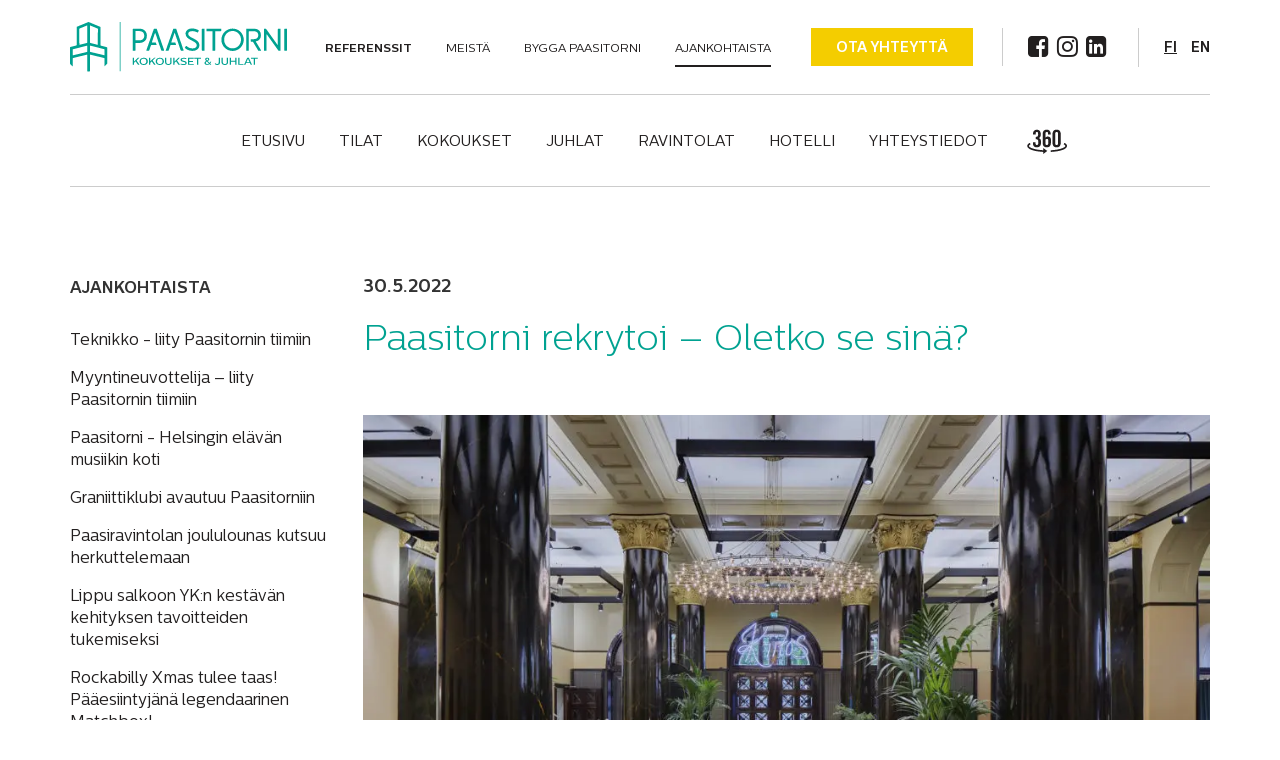

--- FILE ---
content_type: text/html; charset=UTF-8
request_url: https://www.paasitorni.fi/paasitorni-rekrytoi-oletko-se-sina/
body_size: 9824
content:

<!doctype html>
<html lang="fi">
  <head>
  <meta charset="utf-8">
  <meta http-equiv="x-ua-compatible" content="ie=edge">
  <meta name="viewport" content="width=device-width, initial-scale=1">
  <!-- Favicons -->
  <link rel="apple-touch-icon" sizes="180x180" href="/apple-touch-icon.png">
  <link rel="icon" type="image/png" href="/favicon-32x32.png" sizes="32x32">
  <link rel="icon" type="image/png" href="/favicon-16x16.png" sizes="16x16">
  <link rel="manifest" href="/manifest.json">
  <link rel="mask-icon" href="/safari-pinned-tab.svg" color="#009e82 ">
  <meta name="apple-mobile-web-app-title" content="Paasitorni">
  <meta name="application-name" content="Paasitorni">
  <meta name="theme-color" content="#ffffff ">
  <!-- /Favicons -->
  <title>Paasitorni rekrytoi &#x2d; Oletko se sinä? | Paasitorni</title>
	<style>img:is([sizes="auto" i], [sizes^="auto," i]) { contain-intrinsic-size: 3000px 1500px }</style>
	<link rel="alternate" hreflang="fi" href="https://www.paasitorni.fi/paasitorni-rekrytoi-oletko-se-sina/" />
<link rel="alternate" hreflang="x-default" href="https://www.paasitorni.fi/paasitorni-rekrytoi-oletko-se-sina/" />

<!-- The SEO Framework tehnyt Sybre Waaijer -->
<meta name="description" content="Helsinki Congress Paasitorni on t&auml;yden palvelun kokous- ja juhlatalo, jossa on l&auml;hes 30 omailmeist&auml; ja muunneltavaa kokous-, juhla- ja tapahtumatilaa 8-800&#8230;" />
<meta property="og:image" content="https://www.paasitorni.fi/app/uploads/2016/12/ala-aula2_kimmo-virtanen-2000x1333.jpg" />
<meta property="og:image:width" content="2000" />
<meta property="og:image:height" content="1333" />
<meta property="og:locale" content="fi_FI" />
<meta property="og:type" content="article" />
<meta property="og:title" content="Paasitorni rekrytoi &#x2d; Oletko se sinä? | Paasitorni" />
<meta property="og:description" content="Helsinki Congress Paasitorni on t&auml;yden palvelun kokous- ja juhlatalo, jossa on l&auml;hes 30 omailmeist&auml; ja muunneltavaa kokous-, juhla- ja tapahtumatilaa 8-800 hengelle." />
<meta property="og:url" content="https://www.paasitorni.fi/paasitorni-rekrytoi-oletko-se-sina/" />
<meta property="og:site_name" content="Paasitorni" />
<meta property="og:updated_time" content="2022-05-30T11:34+00:00" />
<meta property="article:publisher" content="https://www.facebook.com/paasitorni" />
<meta property="article:author" content="https://www.facebook.com/paasitorni" />
<meta property="article:published_time" content="2022-05-30T10:03+00:00" />
<meta property="article:modified_time" content="2022-05-30T11:34+00:00" />
<meta name="twitter:card" content="summary_large_image" />
<meta name="twitter:title" content="Paasitorni rekrytoi &#x2d; Oletko se sinä? | Paasitorni" />
<meta name="twitter:description" content="Helsinki Congress Paasitorni on t&auml;yden palvelun kokous- ja juhlatalo, jossa on l&auml;hes 30 omailmeist&auml; ja muunneltavaa kokous-, juhla- ja tapahtumatilaa 8-800 hengelle." />
<meta name="twitter:image" content="https://www.paasitorni.fi/app/uploads/2016/12/ala-aula2_kimmo-virtanen-2000x1333.jpg" />
<link rel="canonical" href="https://www.paasitorni.fi/paasitorni-rekrytoi-oletko-se-sina/" />
<script type="application/ld+json">{"@context":"https://schema.org","@type":"BreadcrumbList","itemListElement":[{"@type":"ListItem","position":1,"item":{"@id":"https://www.paasitorni.fi/","name":"Paasitorni"}},{"@type":"ListItem","position":2,"item":{"@id":"https://www.paasitorni.fi/category/uncategorized-fi/","name":"Uncategorized @fi"}},{"@type":"ListItem","position":3,"item":{"@id":"https://www.paasitorni.fi/paasitorni-rekrytoi-oletko-se-sina/","name":"Paasitorni rekrytoi &#8211; Oletko se sin\u00e4?"}}]}</script>
<!-- / The SEO Framework tehnyt Sybre Waaijer | 11.26ms meta | 0.22ms boot -->

<link rel='dns-prefetch' href='//cdnjs.cloudflare.com' />
<link rel='dns-prefetch' href='//maxcdn.bootstrapcdn.com' />
<style id='classic-theme-styles-inline-css' type='text/css'>
/*! This file is auto-generated */
.wp-block-button__link{color:#fff;background-color:#32373c;border-radius:9999px;box-shadow:none;text-decoration:none;padding:calc(.667em + 2px) calc(1.333em + 2px);font-size:1.125em}.wp-block-file__button{background:#32373c;color:#fff;text-decoration:none}
</style>
<style id='global-styles-inline-css' type='text/css'>
:root{--wp--preset--aspect-ratio--square: 1;--wp--preset--aspect-ratio--4-3: 4/3;--wp--preset--aspect-ratio--3-4: 3/4;--wp--preset--aspect-ratio--3-2: 3/2;--wp--preset--aspect-ratio--2-3: 2/3;--wp--preset--aspect-ratio--16-9: 16/9;--wp--preset--aspect-ratio--9-16: 9/16;--wp--preset--color--black: #000000;--wp--preset--color--cyan-bluish-gray: #abb8c3;--wp--preset--color--white: #ffffff;--wp--preset--color--pale-pink: #f78da7;--wp--preset--color--vivid-red: #cf2e2e;--wp--preset--color--luminous-vivid-orange: #ff6900;--wp--preset--color--luminous-vivid-amber: #fcb900;--wp--preset--color--light-green-cyan: #7bdcb5;--wp--preset--color--vivid-green-cyan: #00d084;--wp--preset--color--pale-cyan-blue: #8ed1fc;--wp--preset--color--vivid-cyan-blue: #0693e3;--wp--preset--color--vivid-purple: #9b51e0;--wp--preset--gradient--vivid-cyan-blue-to-vivid-purple: linear-gradient(135deg,rgba(6,147,227,1) 0%,rgb(155,81,224) 100%);--wp--preset--gradient--light-green-cyan-to-vivid-green-cyan: linear-gradient(135deg,rgb(122,220,180) 0%,rgb(0,208,130) 100%);--wp--preset--gradient--luminous-vivid-amber-to-luminous-vivid-orange: linear-gradient(135deg,rgba(252,185,0,1) 0%,rgba(255,105,0,1) 100%);--wp--preset--gradient--luminous-vivid-orange-to-vivid-red: linear-gradient(135deg,rgba(255,105,0,1) 0%,rgb(207,46,46) 100%);--wp--preset--gradient--very-light-gray-to-cyan-bluish-gray: linear-gradient(135deg,rgb(238,238,238) 0%,rgb(169,184,195) 100%);--wp--preset--gradient--cool-to-warm-spectrum: linear-gradient(135deg,rgb(74,234,220) 0%,rgb(151,120,209) 20%,rgb(207,42,186) 40%,rgb(238,44,130) 60%,rgb(251,105,98) 80%,rgb(254,248,76) 100%);--wp--preset--gradient--blush-light-purple: linear-gradient(135deg,rgb(255,206,236) 0%,rgb(152,150,240) 100%);--wp--preset--gradient--blush-bordeaux: linear-gradient(135deg,rgb(254,205,165) 0%,rgb(254,45,45) 50%,rgb(107,0,62) 100%);--wp--preset--gradient--luminous-dusk: linear-gradient(135deg,rgb(255,203,112) 0%,rgb(199,81,192) 50%,rgb(65,88,208) 100%);--wp--preset--gradient--pale-ocean: linear-gradient(135deg,rgb(255,245,203) 0%,rgb(182,227,212) 50%,rgb(51,167,181) 100%);--wp--preset--gradient--electric-grass: linear-gradient(135deg,rgb(202,248,128) 0%,rgb(113,206,126) 100%);--wp--preset--gradient--midnight: linear-gradient(135deg,rgb(2,3,129) 0%,rgb(40,116,252) 100%);--wp--preset--font-size--small: 13px;--wp--preset--font-size--medium: 20px;--wp--preset--font-size--large: 36px;--wp--preset--font-size--x-large: 42px;--wp--preset--spacing--20: 0.44rem;--wp--preset--spacing--30: 0.67rem;--wp--preset--spacing--40: 1rem;--wp--preset--spacing--50: 1.5rem;--wp--preset--spacing--60: 2.25rem;--wp--preset--spacing--70: 3.38rem;--wp--preset--spacing--80: 5.06rem;--wp--preset--shadow--natural: 6px 6px 9px rgba(0, 0, 0, 0.2);--wp--preset--shadow--deep: 12px 12px 50px rgba(0, 0, 0, 0.4);--wp--preset--shadow--sharp: 6px 6px 0px rgba(0, 0, 0, 0.2);--wp--preset--shadow--outlined: 6px 6px 0px -3px rgba(255, 255, 255, 1), 6px 6px rgba(0, 0, 0, 1);--wp--preset--shadow--crisp: 6px 6px 0px rgba(0, 0, 0, 1);}:where(.is-layout-flex){gap: 0.5em;}:where(.is-layout-grid){gap: 0.5em;}body .is-layout-flex{display: flex;}.is-layout-flex{flex-wrap: wrap;align-items: center;}.is-layout-flex > :is(*, div){margin: 0;}body .is-layout-grid{display: grid;}.is-layout-grid > :is(*, div){margin: 0;}:where(.wp-block-columns.is-layout-flex){gap: 2em;}:where(.wp-block-columns.is-layout-grid){gap: 2em;}:where(.wp-block-post-template.is-layout-flex){gap: 1.25em;}:where(.wp-block-post-template.is-layout-grid){gap: 1.25em;}.has-black-color{color: var(--wp--preset--color--black) !important;}.has-cyan-bluish-gray-color{color: var(--wp--preset--color--cyan-bluish-gray) !important;}.has-white-color{color: var(--wp--preset--color--white) !important;}.has-pale-pink-color{color: var(--wp--preset--color--pale-pink) !important;}.has-vivid-red-color{color: var(--wp--preset--color--vivid-red) !important;}.has-luminous-vivid-orange-color{color: var(--wp--preset--color--luminous-vivid-orange) !important;}.has-luminous-vivid-amber-color{color: var(--wp--preset--color--luminous-vivid-amber) !important;}.has-light-green-cyan-color{color: var(--wp--preset--color--light-green-cyan) !important;}.has-vivid-green-cyan-color{color: var(--wp--preset--color--vivid-green-cyan) !important;}.has-pale-cyan-blue-color{color: var(--wp--preset--color--pale-cyan-blue) !important;}.has-vivid-cyan-blue-color{color: var(--wp--preset--color--vivid-cyan-blue) !important;}.has-vivid-purple-color{color: var(--wp--preset--color--vivid-purple) !important;}.has-black-background-color{background-color: var(--wp--preset--color--black) !important;}.has-cyan-bluish-gray-background-color{background-color: var(--wp--preset--color--cyan-bluish-gray) !important;}.has-white-background-color{background-color: var(--wp--preset--color--white) !important;}.has-pale-pink-background-color{background-color: var(--wp--preset--color--pale-pink) !important;}.has-vivid-red-background-color{background-color: var(--wp--preset--color--vivid-red) !important;}.has-luminous-vivid-orange-background-color{background-color: var(--wp--preset--color--luminous-vivid-orange) !important;}.has-luminous-vivid-amber-background-color{background-color: var(--wp--preset--color--luminous-vivid-amber) !important;}.has-light-green-cyan-background-color{background-color: var(--wp--preset--color--light-green-cyan) !important;}.has-vivid-green-cyan-background-color{background-color: var(--wp--preset--color--vivid-green-cyan) !important;}.has-pale-cyan-blue-background-color{background-color: var(--wp--preset--color--pale-cyan-blue) !important;}.has-vivid-cyan-blue-background-color{background-color: var(--wp--preset--color--vivid-cyan-blue) !important;}.has-vivid-purple-background-color{background-color: var(--wp--preset--color--vivid-purple) !important;}.has-black-border-color{border-color: var(--wp--preset--color--black) !important;}.has-cyan-bluish-gray-border-color{border-color: var(--wp--preset--color--cyan-bluish-gray) !important;}.has-white-border-color{border-color: var(--wp--preset--color--white) !important;}.has-pale-pink-border-color{border-color: var(--wp--preset--color--pale-pink) !important;}.has-vivid-red-border-color{border-color: var(--wp--preset--color--vivid-red) !important;}.has-luminous-vivid-orange-border-color{border-color: var(--wp--preset--color--luminous-vivid-orange) !important;}.has-luminous-vivid-amber-border-color{border-color: var(--wp--preset--color--luminous-vivid-amber) !important;}.has-light-green-cyan-border-color{border-color: var(--wp--preset--color--light-green-cyan) !important;}.has-vivid-green-cyan-border-color{border-color: var(--wp--preset--color--vivid-green-cyan) !important;}.has-pale-cyan-blue-border-color{border-color: var(--wp--preset--color--pale-cyan-blue) !important;}.has-vivid-cyan-blue-border-color{border-color: var(--wp--preset--color--vivid-cyan-blue) !important;}.has-vivid-purple-border-color{border-color: var(--wp--preset--color--vivid-purple) !important;}.has-vivid-cyan-blue-to-vivid-purple-gradient-background{background: var(--wp--preset--gradient--vivid-cyan-blue-to-vivid-purple) !important;}.has-light-green-cyan-to-vivid-green-cyan-gradient-background{background: var(--wp--preset--gradient--light-green-cyan-to-vivid-green-cyan) !important;}.has-luminous-vivid-amber-to-luminous-vivid-orange-gradient-background{background: var(--wp--preset--gradient--luminous-vivid-amber-to-luminous-vivid-orange) !important;}.has-luminous-vivid-orange-to-vivid-red-gradient-background{background: var(--wp--preset--gradient--luminous-vivid-orange-to-vivid-red) !important;}.has-very-light-gray-to-cyan-bluish-gray-gradient-background{background: var(--wp--preset--gradient--very-light-gray-to-cyan-bluish-gray) !important;}.has-cool-to-warm-spectrum-gradient-background{background: var(--wp--preset--gradient--cool-to-warm-spectrum) !important;}.has-blush-light-purple-gradient-background{background: var(--wp--preset--gradient--blush-light-purple) !important;}.has-blush-bordeaux-gradient-background{background: var(--wp--preset--gradient--blush-bordeaux) !important;}.has-luminous-dusk-gradient-background{background: var(--wp--preset--gradient--luminous-dusk) !important;}.has-pale-ocean-gradient-background{background: var(--wp--preset--gradient--pale-ocean) !important;}.has-electric-grass-gradient-background{background: var(--wp--preset--gradient--electric-grass) !important;}.has-midnight-gradient-background{background: var(--wp--preset--gradient--midnight) !important;}.has-small-font-size{font-size: var(--wp--preset--font-size--small) !important;}.has-medium-font-size{font-size: var(--wp--preset--font-size--medium) !important;}.has-large-font-size{font-size: var(--wp--preset--font-size--large) !important;}.has-x-large-font-size{font-size: var(--wp--preset--font-size--x-large) !important;}
:where(.wp-block-post-template.is-layout-flex){gap: 1.25em;}:where(.wp-block-post-template.is-layout-grid){gap: 1.25em;}
:where(.wp-block-columns.is-layout-flex){gap: 2em;}:where(.wp-block-columns.is-layout-grid){gap: 2em;}
:root :where(.wp-block-pullquote){font-size: 1.5em;line-height: 1.6;}
</style>
<link rel='stylesheet' id='responsive-lightbox-swipebox-css' href='https://www.paasitorni.fi/app/plugins/responsive-lightbox/assets/swipebox/swipebox.min.css?ver=1.5.2' type='text/css' media='all' />
<link rel='stylesheet' id='cf7cf-style-css' href='https://www.paasitorni.fi/app/plugins/cf7-conditional-fields/style.css?ver=1.9.16' type='text/css' media='all' />
<link rel='stylesheet' id='fontawesome/css-css' href='https://maxcdn.bootstrapcdn.com/font-awesome/4.6.3/css/font-awesome.min.css?ver=6.8.3' type='text/css' media='all' />
<link rel='stylesheet' id='style-css' href='https://www.paasitorni.fi/app/themes/paasitorni2025/assets/css/glitter.min.css?ver=1761655357' type='text/css' media='all' />
<script type="text/javascript" id="wpml-cookie-js-extra">
/* <![CDATA[ */
var wpml_cookies = {"wp-wpml_current_language":{"value":"fi","expires":1,"path":"\/"}};
var wpml_cookies = {"wp-wpml_current_language":{"value":"fi","expires":1,"path":"\/"}};
/* ]]> */
</script>
<script type="text/javascript" src="https://www.paasitorni.fi/app/plugins/sitepress-multilingual-cms/res/js/cookies/language-cookie.js?ver=476000" id="wpml-cookie-js" defer="defer" data-wp-strategy="defer"></script>
<script type="text/javascript" src="https://www.paasitorni.fi/wp/wp-includes/js/jquery/jquery.min.js?ver=3.7.1" id="jquery-core-js"></script>
<script type="text/javascript" src="https://www.paasitorni.fi/wp/wp-includes/js/jquery/jquery-migrate.min.js?ver=3.4.1" id="jquery-migrate-js"></script>
<script type="text/javascript" src="https://www.paasitorni.fi/app/plugins/responsive-lightbox/assets/infinitescroll/infinite-scroll.pkgd.min.js?ver=4.0.1" id="responsive-lightbox-infinite-scroll-js"></script>
<link rel="alternate" title="oEmbed (JSON)" type="application/json+oembed" href="https://www.paasitorni.fi/wp-json/oembed/1.0/embed?url=https%3A%2F%2Fwww.paasitorni.fi%2Fpaasitorni-rekrytoi-oletko-se-sina%2F" />
<link rel="alternate" title="oEmbed (XML)" type="text/xml+oembed" href="https://www.paasitorni.fi/wp-json/oembed/1.0/embed?url=https%3A%2F%2Fwww.paasitorni.fi%2Fpaasitorni-rekrytoi-oletko-se-sina%2F&#038;format=xml" />
<meta name="generator" content="WPML ver:4.7.6 stt:1,18;" />

  
  <script id="CookieConsent" src="https://policy.app.cookieinformation.com/uc.js"
    data-culture="fi" data-gcm-version="2.0" type="text/javascript">
</script>
<!-- Google Tag Manager -->
<script>(function(w,d,s,l,i){w[l]=w[l]||[];w[l].push({'gtm.start':
new Date().getTime(),event:'gtm.js'});var f=d.getElementsByTagName(s)[0],
j=d.createElement(s),dl=l!='dataLayer'?'&l='+l:'';j.async=true;j.src=
'https://www.googletagmanager.com/gtm.js?id='+i+dl;f.parentNode.insertBefore(j,f);
})(window,document,'script','dataLayer','GTM-TG6VH3');</script>
<!-- End Google Tag Manager -->

<script type="text/javascript" async src="https://bot.leadoo.com/bot/dynamic.js?company=XM6n6VWM"></script>
</head>
  <body class="wp-singular post-template-default single single-post postid-18332 single-format-standard wp-theme-paasitorni2025">
  <!-- Google Tag Manager (noscript) -->
  <noscript><iframe src="https://www.googletagmanager.com/ns.html?id=GTM-TG6VH3"
  height="0" width="0" style="display:none;visibility:hidden"></iframe></noscript>
  <!-- End Google Tag Manager (noscript) -->
        <!--[if IE]>
      <div class="alert alert-warning">
        You are using an <strong>outdated</strong> browser. Please <a href="http://browsehappy.com/">upgrade your browser</a> to improve your experience.      </div>
    <![endif]-->
    <header class="banner hidden-xs hidden-sm">
  <div class="container">

    <div class="brand-container">
      <a class="brand fi" href="https://www.paasitorni.fi/">Paasitorni</a>

      <div class="brand-links">
        <div class="button-container hidden-sm">
                    <a class="button yellow" href="/yhteystiedot/">Ota yhteyttä</a>
        </div>
        <div class="social-links-container">
          <a target="_blank" href="https://www.facebook.com/paasitorni/"><i class="fa fa-facebook-square" aria-hidden="true"></i></a>
          <a target="_blank" href="https://www.instagram.com/paasitorni/"><i class="fa fa-instagram" aria-hidden="true"></i></a>
          <a target="_blank" href="https://www.linkedin.com/company/10850366"><i class="fa fa-linkedin-square" aria-hidden="true"></i></a>
        </div>
        <div class="language-switcher">
          <a class="active" href="https://www.paasitorni.fi/paasitorni-rekrytoi-oletko-se-sina/" hreflang="fi" lang="fi">FI</a><a href="https://www.paasitorni.fi/en/" hreflang="en" lang="en">EN</a>        </div>
      </div>
      <div class="brand-menu">
        <ul id="menu-brand-valikko" class="nav-brand"><li class="menu-item menu-referenssit menu-item-61"><a href="https://www.paasitorni.fi/referenssit/"><strong>Referenssit</strong></a></li>
<li class="menu-item menu-item-has-children menu-meista menu-item-59"><a href="https://www.paasitorni.fi/meista/">Meistä</a>
<ul class="sub-menu">
	<li class="menu-item menu-kohtaamispaikka menu-item-2797"><a href="https://www.paasitorni.fi/meista/kohtaamispaikka/">Kohtaamispaikka</a></li>
	<li class="menu-item menu-laatu-ja-vastuullisuus menu-item-62"><a href="https://www.paasitorni.fi/meista/laatu-ja-vastuullisuus/">Laatu ja vastuullisuus</a></li>
	<li class="menu-item menu-historia menu-item-63"><a href="https://www.paasitorni.fi/meista/historia/">Historia</a></li>
	<li class="menu-item menu-matkalla menu-item-20311"><a href="https://www.paasitorni.fi/meista/matkalla/">Matkalla maailmanperintökohteeksi</a></li>
	<li class="menu-item menu-paasitorni-testi menu-item-29266"><a href="https://www.paasitorni.fi/meista/paasitorni-testi/">Paasitorni-testi</a></li>
	<li class="menu-item menu-mediapankki menu-item-60"><a href="https://www.paasitorni.fi/meista/mediapankki/">Materiaalipankki</a></li>
</ul>
</li>
<li class="menu-item menu-bygga-paasitorni menu-item-21163"><a href="https://www.paasitorni.fi/bygga-paasitorni/">Bygga Paasitorni</a></li>
<li class="menu-item menu-item-has-children menu-ajankohtaista active menu-item-58"><a href="https://www.paasitorni.fi/ajankohtaista/">Ajankohtaista</a>
<ul class="sub-menu">
	<li class="menu-item menu-rekisteriseloste menu-item-3302"><a href="https://www.paasitorni.fi/rekisteriseloste/">Tietosuojaseloste</a></li>
</ul>
</li>
</ul>      </div>
    </div>

    <nav class="nav-primary">
      <a class="brand hidden-sm" href="https://www.paasitorni.fi/">Paasitorni</a>
      <ul id="menu-paavalikko" class="nav"><li class="menu-item menu-etusivu menu-item-home menu-item-30"><a href="https://www.paasitorni.fi/">Etusivu</a></li>
<li class="menu-item menu-item-has-children menu-tilat menu-item-38"><a href="https://www.paasitorni.fi/tilat/">Tilat</a>
<ul class="sub-menu">
	<li class="menu-item menu-tilat menu-item-24179"><a href="https://www.paasitorni.fi/tilat/">Tutustu tiloihimme</a></li>
	<li class="menu-item menu-tarinat menu-item-24178"><a href="https://www.paasitorni.fi/tarinat/">Tilat ja tarinat</a></li>
	<li class="menu-item menu-paasitorni-testi menu-item-29267"><a href="https://www.paasitorni.fi/meista/paasitorni-testi/">Paasitorni-testi</a></li>
</ul>
</li>
<li class="menu-item menu-item-has-children menu-kokoukset menu-item-34"><a href="https://www.paasitorni.fi/kokoukset/">Kokoukset</a>
<ul class="sub-menu">
	<li class="menu-item menu-kokoukset menu-item-30805"><a href="https://www.paasitorni.fi/kokoukset/">Kokoukset</a></li>
	<li class="menu-item menu-kokouspaketit menu-item-35"><a href="https://www.paasitorni.fi/kokoukset/kokouspaketit/">Kokouspaketit</a></li>
	<li class="menu-item menu-lisapalvelut menu-item-36"><a href="https://www.paasitorni.fi/kokoukset/lisapalvelut/">Lisäpalvelut</a></li>
</ul>
</li>
<li class="menu-item menu-item-has-children menu-juhlat menu-item-32"><a href="https://www.paasitorni.fi/juhlat/">Juhlat</a>
<ul class="sub-menu">
	<li class="menu-item menu-juhlat menu-item-30806"><a href="https://www.paasitorni.fi/juhlat/">Juhlat</a></li>
	<li class="menu-item menu-pikkujoulut menu-item-20255"><a href="https://www.paasitorni.fi/pikkujoulut/">Pikkujoulut</a></li>
</ul>
</li>
<li class="menu-item menu-item-has-children menu-ravintolat menu-item-37"><a href="https://www.paasitorni.fi/ravintolat/">Ravintolat</a>
<ul class="sub-menu">
	<li class="menu-item menu-paasiravintola menu-item-5660"><a href="https://www.paasitorni.fi/ravintolat/paasiravintola/">Paasiravintola</a></li>
	<li class="menu-item menu-ravintolat menu-item-5662"><a href="https://www.paasitorni.fi/ravintolat/">Muut ravintolat</a></li>
</ul>
</li>
<li class="menu-item menu-hotelli menu-item-31"><a href="https://www.paasitorni.fi/hotelli/">Hotelli</a></li>
<li class="menu-item menu-item-has-children menu-yhteystiedot menu-item-39"><a href="https://www.paasitorni.fi/yhteystiedot/">Yhteystiedot</a>
<ul class="sub-menu">
	<li class="menu-item menu-yhteystiedot menu-item-30807"><a href="https://www.paasitorni.fi/yhteystiedot/">Yhteystiedot</a></li>
	<li class="menu-item menu-saapuminen menu-item-41"><a href="https://www.paasitorni.fi/yhteystiedot/saapuminen/">Saapuminen</a></li>
	<li class="menu-item menu-henkilokunta menu-item-40"><a href="https://www.paasitorni.fi/yhteystiedot/henkilokunta/">Henkilökunta</a></li>
</ul>
</li>
<li class="menu-item menu- item-360 menu-item-14027"><a target="_blank" href="https://paasitorni.visualizer360.com/fi/virtual"><span class="icon icon-360" aria-hidden="true"></span></a></li>
</ul>    </nav>

  </div>
</header>

<header class="banner-mobile visible-xs visible-sm">
  <div class="container">
    <a class="brand" href="https://www.paasitorni.fi/">Paasitorni</a>
    <a id="nav-toggle"><span></span></a>
    <nav class="nav-mobile">
        <ul id="menu-mobiilivalikko" class="mobile-menu"><li class="menu-item menu-etusivu menu-item-home menu-item-121"><a href="https://www.paasitorni.fi/">Etusivu</a></li>
<li class="menu-item menu-item-has-children menu-tilat menu-item-135"><a href="https://www.paasitorni.fi/tilat/">Tilat</a>
<ul class="sub-menu">
	<li class="menu-item menu-tilat menu-item-24186"><a href="https://www.paasitorni.fi/tilat/">Tutustu tiloihimme</a></li>
	<li class="menu-item menu-tarinat menu-item-24185"><a href="https://www.paasitorni.fi/tarinat/">Tilat ja tarinat</a></li>
	<li class="menu-item menu-paasitorni-testi menu-item-29602"><a href="https://www.paasitorni.fi/meista/paasitorni-testi/">Paasitorni-testi</a></li>
</ul>
</li>
<li class="menu-item menu-item-has-children menu-kokoukset menu-item-126"><a href="https://www.paasitorni.fi/kokoukset/">Kokoukset</a>
<ul class="sub-menu">
	<li class="menu-item menu-kokoukset menu-item-139"><a href="https://www.paasitorni.fi/kokoukset/">Kokoukset</a></li>
	<li class="menu-item menu-kokouspaketit menu-item-127"><a href="https://www.paasitorni.fi/kokoukset/kokouspaketit/">Kokouspaketit</a></li>
	<li class="menu-item menu-lisapalvelut menu-item-128"><a href="https://www.paasitorni.fi/kokoukset/lisapalvelut/">Lisäpalvelut</a></li>
</ul>
</li>
<li class="menu-item menu-item-has-children menu-juhlat menu-item-125"><a href="https://www.paasitorni.fi/juhlat/">Juhlat</a>
<ul class="sub-menu">
	<li class="menu-item menu-juhlat menu-item-22069"><a href="https://www.paasitorni.fi/juhlat/">Juhlat</a></li>
	<li class="menu-item menu-pikkujoulut menu-item-20256"><a href="https://www.paasitorni.fi/pikkujoulut/">Pikkujoulut</a></li>
</ul>
</li>
<li class="menu-item menu-ravintolat menu-item-134"><a href="https://www.paasitorni.fi/ravintolat/">Ravintolat</a></li>
<li class="menu-item menu-hotelli menu-item-124"><a href="https://www.paasitorni.fi/hotelli/">Hotelli</a></li>
<li class="menu-item menu-item-has-children menu-yhteystiedot menu-item-136"><a href="https://www.paasitorni.fi/yhteystiedot/">Yhteystiedot</a>
<ul class="sub-menu">
	<li class="menu-item menu-yhteystiedot menu-item-140"><a href="https://www.paasitorni.fi/yhteystiedot/">Yhteystiedot</a></li>
	<li class="menu-item menu-saapuminen menu-item-138"><a href="https://www.paasitorni.fi/yhteystiedot/saapuminen/">Saapuminen</a></li>
	<li class="menu-item menu-henkilokunta menu-item-137"><a href="https://www.paasitorni.fi/yhteystiedot/henkilokunta/">Henkilökunta</a></li>
</ul>
</li>
<li class="menu-item menu-referenssit menu-item-133"><a href="https://www.paasitorni.fi/referenssit/">Referenssit</a></li>
<li class="menu-item menu-item-has-children menu-meista menu-item-129"><a href="https://www.paasitorni.fi/meista/">Meistä</a>
<ul class="sub-menu">
	<li class="menu-item menu-laatu-ja-vastuullisuus menu-item-132"><a href="https://www.paasitorni.fi/meista/laatu-ja-vastuullisuus/">Laatu ja vastuullisuus</a></li>
	<li class="menu-item menu-historia menu-item-130"><a href="https://www.paasitorni.fi/meista/historia/">Historia</a></li>
	<li class="menu-item menu-matkalla menu-item-20315"><a href="https://www.paasitorni.fi/meista/matkalla/">Matkalla maailmanperintökohteeksi</a></li>
	<li class="menu-item menu-mediapankki menu-item-131"><a href="https://www.paasitorni.fi/meista/mediapankki/">Materiaalipankki</a></li>
</ul>
</li>
<li class="menu-item menu-ajankohtaista active menu-item-122"><a href="https://www.paasitorni.fi/ajankohtaista/">Ajankohtaista</a></li>
</ul>        <div class="language-switcher col-xs-4">
         <a class="active" href="https://www.paasitorni.fi/paasitorni-rekrytoi-oletko-se-sina/" hreflang="fi" lang="fi">FI</a><a href="https://www.paasitorni.fi/en/" hreflang="en" lang="en">EN</a>        </div>
        <div class="link-360-container col-xs-3 col-sm-4">
                    <a target="_blank" href="https://paasitorni.visualizer360.com/fi/virtual"><span class="icon icon-360"></span></a>
        </div>
        <div class="social-links-container col-xs-5 col-sm-4">
          <a target="_blank" href="https://www.facebook.com/paasitorni/"><i class="fa fa-facebook-square" aria-hidden="true"></i></a>
          <a target="_blank" href="https://www.instagram.com/paasitorni/"><i class="fa fa-instagram" aria-hidden="true"></i></a>
          <a target="_blank" href="https://www.linkedin.com/company/10850366"><i class="fa fa-linkedin-square" aria-hidden="true"></i></a>
        </div>
    </nav>
  </div>
</header>
    <div class="wrap container-fluid" role="document">
      <div class="content row">
        <main class="main">
            <div class="container articles">
  <div class="row">

    <div class="col-sm-9">
              <article class="post-18332 post type-post status-publish format-standard has-post-thumbnail hentry category-uncategorized-fi">
          <header>
            <time class="updated" datetime="2022-05-30T10:03:14+00:00">30.5.2022</time>
            <h1 class="entry-title">Paasitorni rekrytoi &#8211; Oletko se sinä?</h1>
          </header>
          <div class="article-image">
            <img width="1000" height="667" src="https://www.paasitorni.fi/app/uploads/2016/12/ala-aula2_kimmo-virtanen-1000x667.jpg" class="attachment-medium size-medium wp-post-image" alt="" decoding="async" fetchpriority="high" srcset="https://www.paasitorni.fi/app/uploads/2016/12/ala-aula2_kimmo-virtanen-1000x667.jpg 1000w, https://www.paasitorni.fi/app/uploads/2016/12/ala-aula2_kimmo-virtanen-2000x1333.jpg 2000w" sizes="(max-width: 1000px) 100vw, 1000px" />          </div>
          <div class="entry-content">
            <p>Helsinki Congress Paasitorni on täyden palvelun kokous- ja juhlatalo, jossa on lähes 30 omailmeistä ja muunneltavaa kokous-, juhla- ja tapahtumatilaa 8-800 hengelle. Kokonaisuuden täydentävät viisi persoonallista ravintolaa ja 170 tarinallista hotellihuonetta.</p>
<hr />
<p>Haemme nyt kahta ammattilaista työyhteisöömme.</p>
<p><strong>Asiakkuuspäällikkö</strong></p>
<p>toistaiseksi voimassa olevaan työsuhteeseen. Tehtävä on kokopäiväinen ja työ alkaa sopimuksen mukaan.</p>
<p><a href="https://tyopaikat.oikotie.fi/avoimet-tyopaikat/myynnin-ja-asiakkuudenhallinnan-ammattilainen/1614109">Lue lisää</a> ja lähetä CV:si ja vapaamuotoinen hakemuksesi palkkatoiveen kera 7.6.2022 mennessä.</p>
<p>Lisätietoja tehtävästä: Anu Penttilä, kongressipäällikkö, puh. 050 591 7591. Soittelethan seuraavina aikoina ti 31.5. klo: 9.00 &#8211; 10.30 tai ke 1.6. klo 15-16.30.</p>
<p><strong>Teknikko</strong></p>
<p>toistaiseksi voimassa olevaan työsuhteeseen. Tehtävä on kokopäiväinen ja kaksivuorotyötä. Työ alkaa sopimuksen mukaan.</p>
<p><a href="https://tyopaikat.oikotie.fi/avoimet-tyopaikat/teknikko/1633366">Lue lisää</a> ja lähetä CV:si ja vapaamuotoinen hakemuksesi palkkatoiveen kera 17.7.2022 mennessä.</p>
<p>Lisätietoja tehtävästä: Olli Hälvä, kokouspalvelupäällikkö, olli.halva@paasitorni.fi</p>
<p>&nbsp;</p>
          </div>

          
          <footer>
                      </footer>
        </article>
          </div>

    <div class="col-sm-3">
      <aside class="latest-posts">
        <h4>Ajankohtaista</h4>
        <a href="https://www.paasitorni.fi/teknikko-liity-paasitornin-tiimiin/">Teknikko - liity Paasitornin tiimiin</a><a href="https://www.paasitorni.fi/myyntineuvottelija-liity-paasitornin-tiimiin/">Myyntineuvottelija – liity Paasitornin tiimiin</a><a href="https://www.paasitorni.fi/paasitorni-helsingin-elavan-musiikin-koti/">Paasitorni - Helsingin elävän musiikin koti</a><a href="https://www.paasitorni.fi/graniittiklubi-avautuu-paasitorniin/">Graniittiklubi avautuu Paasitorniin</a><a href="https://www.paasitorni.fi/paasiravintolan-perinteinen-joululounas-kutsuu-herkuttelemaan/">Paasiravintolan joululounas kutsuu herkuttelemaan</a><a href="https://www.paasitorni.fi/lippu-salkoon/">Lippu salkoon YK:n kestävän kehityksen tavoitteiden tukemiseksi</a><a href="https://www.paasitorni.fi/rockabilly-xmas-tulee-taas-paaesiintyjana-legendaarinen-matchbox/">Rockabilly Xmas tulee taas! Pääesiintyjänä legendaarinen Matchbox!</a><a href="https://www.paasitorni.fi/paasitornissa-ruoka-on-enemman-kuin-annos/">Paasitornissa ruoka on enemmän kuin annos</a>      </aside>
    </div>

  </div>
</div>
        </main><!-- /.main -->
      </div><!-- /.content -->
    </div><!-- /.wrap -->
    <footer class="content-info">

	<div class="footer-first">
		<div class="container">
			<div class="row">
				<div class="col-sm-6 col-md-4">
					<div class="contact-information">
						<h4>Helsinki Congress Paasitorni</h4>
						<div class="contact-row">
							<i class="fa fa-map-marker" aria-hidden="true"></i>
							<a target="_blank" href="https://goo.gl/maps/qHwZWQeznPp">Paasivuorenkatu 5 A, FIN-00530 Helsinki</a>
						</div>
												<div class="contact-row">
							<i class="fa fa-mobile" aria-hidden="true"></i>
							<a href="tel:+35897089611">+358 (0) 9 7089 611</a>
						</div>
						<div class="contact-row">
							<i class="fa fa-envelope" aria-hidden="true"></i>
							<a href="mailto:myynti@paasitorni.fi">myynti@paasitorni.fi</a>
						</div>
					</div>
				</div>
				<div class="col-sm-6 col-md-4">
          <div class="link-360-container">
                        <a target="_blank" href="https://paasitorni.visualizer360.com/fi/virtual"><span class="icon icon-360"></span></a>
          </div>
					<div class="social-links-container">
						<a target="_blank" href="https://www.facebook.com/paasitorni/"><i class="fa fa-facebook-square" aria-hidden="true"></i></a>
						<a target="_blank" href="https://www.instagram.com/paasitorni/"><i class="fa fa-instagram" aria-hidden="true"></i></a>
						<a target="_blank" href="https://www.linkedin.com/company/10850366"><i class="fa fa-linkedin-square" aria-hidden="true"></i></a>
					</div>
				</div>
				<div class="col-sm-6 col-md-4">
					<div class="newsletter">
												<div role="form" class="wpcf7" id="wpcf7-f959-o1" lang="fi" dir="ltr">
<div class="screen-reader-response"><p role="status" aria-live="polite" aria-atomic="true"></p> <ul></ul></div>
<form action="/paasitorni-rekrytoi-oletko-se-sina/#wpcf7-f959-o1" method="post" class="wpcf7-form init" novalidate="novalidate" data-status="init">
<div style="display: none;">
<input type="hidden" name="_wpcf7" value="959" />
<input type="hidden" name="_wpcf7_version" value="5.5.6" />
<input type="hidden" name="_wpcf7_locale" value="fi" />
<input type="hidden" name="_wpcf7_unit_tag" value="wpcf7-f959-o1" />
<input type="hidden" name="_wpcf7_container_post" value="0" />
<input type="hidden" name="_wpcf7_posted_data_hash" value="" />
<input type="hidden" name="_wpcf7cf_hidden_group_fields" value="" />
<input type="hidden" name="_wpcf7cf_hidden_groups" value="" />
<input type="hidden" name="_wpcf7cf_visible_groups" value="" />
<input type="hidden" name="_wpcf7cf_repeaters" value="[]" />
<input type="hidden" name="_wpcf7cf_steps" value="{}" />
<input type="hidden" name="_wpcf7cf_options" value="{&quot;form_id&quot;:959,&quot;conditions&quot;:[],&quot;settings&quot;:{&quot;animation&quot;:&quot;yes&quot;,&quot;animation_intime&quot;:200,&quot;animation_outtime&quot;:200,&quot;conditions_ui&quot;:&quot;normal&quot;,&quot;notice_dismissed&quot;:false}}" />
<input type="hidden" name="_wpcf7_recaptcha_response" value="" />
</div>
<p><span class="wpcf7-form-control-wrap email"><input type="email" name="email" value="" size="40" class="wpcf7-form-control wpcf7-text wpcf7-email wpcf7-validates-as-required wpcf7-validates-as-email" aria-required="true" aria-invalid="false" placeholder="Sähköpostiosoite..." /></span></p>
<span class="wpcf7-form-control-wrap recaptcha" data-name="recaptcha"><span data-sitekey="6LdM2WMrAAAAAPj9FmO7Kb38FmvPEElEQIuoIJhJ" class="wpcf7-form-control g-recaptcha wpcf7-recaptcha"></span>
<noscript>
	<div class="grecaptcha-noscript">
		<iframe src="https://www.google.com/recaptcha/api/fallback?k=6LdM2WMrAAAAAPj9FmO7Kb38FmvPEElEQIuoIJhJ" frameborder="0" scrolling="no" width="310" height="430">
		</iframe>
		<textarea name="g-recaptcha-response" rows="3" cols="40" placeholder="reCaptcha Response Here">
		</textarea>
	</div>
</noscript>
</span>
<p><input type="submit" value="Tilaa uutiskirje" class="wpcf7-form-control has-spinner wpcf7-submit button yellow" /></p>
<div class="wpcf7-response-output" aria-hidden="true"></div></form></div>											</div>
				</div>
			</div>
		</div>
	</div>

	<div class="footer-second hidden-xs">
		<div class="container">
			<div class="row">
				<div class="col-sm-12">
				<ul id="menu-paavalikko-1" class="nav"><li class="menu-item menu-etusivu menu-item-home menu-item-30"><a href="https://www.paasitorni.fi/">Etusivu</a></li>
<li class="menu-item menu-item-has-children menu-tilat menu-item-38"><a href="https://www.paasitorni.fi/tilat/">Tilat</a>
<ul class="sub-menu">
	<li class="menu-item menu-tilat menu-item-24179"><a href="https://www.paasitorni.fi/tilat/">Tutustu tiloihimme</a></li>
	<li class="menu-item menu-tarinat menu-item-24178"><a href="https://www.paasitorni.fi/tarinat/">Tilat ja tarinat</a></li>
	<li class="menu-item menu-paasitorni-testi menu-item-29267"><a href="https://www.paasitorni.fi/meista/paasitorni-testi/">Paasitorni-testi</a></li>
</ul>
</li>
<li class="menu-item menu-item-has-children menu-kokoukset menu-item-34"><a href="https://www.paasitorni.fi/kokoukset/">Kokoukset</a>
<ul class="sub-menu">
	<li class="menu-item menu-kokoukset menu-item-30805"><a href="https://www.paasitorni.fi/kokoukset/">Kokoukset</a></li>
	<li class="menu-item menu-kokouspaketit menu-item-35"><a href="https://www.paasitorni.fi/kokoukset/kokouspaketit/">Kokouspaketit</a></li>
	<li class="menu-item menu-lisapalvelut menu-item-36"><a href="https://www.paasitorni.fi/kokoukset/lisapalvelut/">Lisäpalvelut</a></li>
</ul>
</li>
<li class="menu-item menu-item-has-children menu-juhlat menu-item-32"><a href="https://www.paasitorni.fi/juhlat/">Juhlat</a>
<ul class="sub-menu">
	<li class="menu-item menu-juhlat menu-item-30806"><a href="https://www.paasitorni.fi/juhlat/">Juhlat</a></li>
	<li class="menu-item menu-pikkujoulut menu-item-20255"><a href="https://www.paasitorni.fi/pikkujoulut/">Pikkujoulut</a></li>
</ul>
</li>
<li class="menu-item menu-item-has-children menu-ravintolat menu-item-37"><a href="https://www.paasitorni.fi/ravintolat/">Ravintolat</a>
<ul class="sub-menu">
	<li class="menu-item menu-paasiravintola menu-item-5660"><a href="https://www.paasitorni.fi/ravintolat/paasiravintola/">Paasiravintola</a></li>
	<li class="menu-item menu-ravintolat menu-item-5662"><a href="https://www.paasitorni.fi/ravintolat/">Muut ravintolat</a></li>
</ul>
</li>
<li class="menu-item menu-hotelli menu-item-31"><a href="https://www.paasitorni.fi/hotelli/">Hotelli</a></li>
<li class="menu-item menu-item-has-children menu-yhteystiedot menu-item-39"><a href="https://www.paasitorni.fi/yhteystiedot/">Yhteystiedot</a>
<ul class="sub-menu">
	<li class="menu-item menu-yhteystiedot menu-item-30807"><a href="https://www.paasitorni.fi/yhteystiedot/">Yhteystiedot</a></li>
	<li class="menu-item menu-saapuminen menu-item-41"><a href="https://www.paasitorni.fi/yhteystiedot/saapuminen/">Saapuminen</a></li>
	<li class="menu-item menu-henkilokunta menu-item-40"><a href="https://www.paasitorni.fi/yhteystiedot/henkilokunta/">Henkilökunta</a></li>
</ul>
</li>
<li class="menu-item menu- item-360 menu-item-14027"><a target="_blank" href="https://paasitorni.visualizer360.com/fi/virtual"><span class="icon icon-360" aria-hidden="true"></span></a></li>
</ul>				</div>
				<div class="col-sm-12 nav-brand-container">
				<ul id="menu-brand-valikko-1" class="nav nav-brand"><li class="menu-item menu-referenssit menu-item-61"><a href="https://www.paasitorni.fi/referenssit/"><strong>Referenssit</strong></a></li>
<li class="menu-item menu-item-has-children menu-meista menu-item-59"><a href="https://www.paasitorni.fi/meista/">Meistä</a>
<ul class="sub-menu">
	<li class="menu-item menu-kohtaamispaikka menu-item-2797"><a href="https://www.paasitorni.fi/meista/kohtaamispaikka/">Kohtaamispaikka</a></li>
	<li class="menu-item menu-laatu-ja-vastuullisuus menu-item-62"><a href="https://www.paasitorni.fi/meista/laatu-ja-vastuullisuus/">Laatu ja vastuullisuus</a></li>
	<li class="menu-item menu-historia menu-item-63"><a href="https://www.paasitorni.fi/meista/historia/">Historia</a></li>
	<li class="menu-item menu-matkalla menu-item-20311"><a href="https://www.paasitorni.fi/meista/matkalla/">Matkalla maailmanperintökohteeksi</a></li>
	<li class="menu-item menu-paasitorni-testi menu-item-29266"><a href="https://www.paasitorni.fi/meista/paasitorni-testi/">Paasitorni-testi</a></li>
	<li class="menu-item menu-mediapankki menu-item-60"><a href="https://www.paasitorni.fi/meista/mediapankki/">Materiaalipankki</a></li>
</ul>
</li>
<li class="menu-item menu-bygga-paasitorni menu-item-21163"><a href="https://www.paasitorni.fi/bygga-paasitorni/">Bygga Paasitorni</a></li>
<li class="menu-item menu-item-has-children menu-ajankohtaista active menu-item-58"><a href="https://www.paasitorni.fi/ajankohtaista/">Ajankohtaista</a>
<ul class="sub-menu">
	<li class="menu-item menu-rekisteriseloste menu-item-3302"><a href="https://www.paasitorni.fi/rekisteriseloste/">Tietosuojaseloste</a></li>
</ul>
</li>
</ul>				</div>
			</div>
		</div>
	</div>

	<div class="footer-third">
		<div class="container">
			<div class="row">
				<div class="col-sm-12">
					<span class="copyright">Helsinki Congress Paasitorni 2026</span>
				</div>
			</div>
		</div>
	</div>

</footer>
<script>
 /* function checkCookieStatisticsEvent() {
    if (window.dataLayer) {
	let trackingOff = true;
      for (var i = 0; i < window.dataLayer.length; i++) {
        var event = window.dataLayer[i];
        if (event.event == 'cookie_cat_statistic') {
		console.log("activate leadoo tracking");
          if (!window.ldanalytics) window.ldanalytics = [];
            window.ldanalytics.push(function(a) {
              a.toggleTracking(true, false);
            });
	trackingOff = false;
          break; // Exit the loop once the event is found
        }
      }
	if(trackingOff){
	console.log("Disable leadoo analytics");
	if (!window.ldanalytics) window.ldanalytics = [];
          window.ldanalytics.push(function(a) {
            a.toggleTracking(false, false);
          });
	}
    }
  }*/
function checkCookieStatisticsEvent() {
    if (window.dataLayer) {
      let trackingOff = true;
      for (var i = 0; i < window.dataLayer.length; i++) {
        var event = window.dataLayer[i];
        if(event[0] === "consent") {
          if(event[2].analytics_storage === "granted") {
            trackingOff = false;
          } else {
            trackingOff = true;
          }
        }
      }
      if(trackingOff) {
        console.log("Leadoo tracking off");
        if (!window.ldanalytics) window.ldanalytics = [];
          window.ldanalytics.push(function(a) {
            a.toggleTracking(false, false);
          });
      } else {
        console.log("Leadoo tracking on");
        if (!window.ldanalytics) window.ldanalytics = [];
          window.ldanalytics.push(function(a) {
            a.toggleTracking(true, false);
          });
      }
    }
  }

window.addEventListener('load', checkCookieStatisticsEvent);

  document.body.addEventListener('click', function (event) {
    if (event.target.classList.contains('coi-banner__accept') || event.target.classList.contains('coi-banner__decline')) {
	setTimeout(() => {
        checkCookieStatisticsEvent();
      }, 500);
    }
  });
</script>
<script type="speculationrules">
{"prefetch":[{"source":"document","where":{"and":[{"href_matches":"\/*"},{"not":{"href_matches":["\/wp\/wp-*.php","\/wp\/wp-admin\/*","\/app\/uploads\/*","\/app\/*","\/app\/plugins\/*","\/app\/themes\/paasitorni2025\/*","\/*\\?(.+)"]}},{"not":{"selector_matches":"a[rel~=\"nofollow\"]"}},{"not":{"selector_matches":".no-prefetch, .no-prefetch a"}}]},"eagerness":"conservative"}]}
</script>
<script type="text/javascript" src="https://www.paasitorni.fi/wp/wp-includes/js/dist/vendor/wp-polyfill.min.js?ver=3.15.0" id="wp-polyfill-js"></script>
<script type="text/javascript" id="contact-form-7-js-extra">
/* <![CDATA[ */
var wpcf7 = {"api":{"root":"https:\/\/www.paasitorni.fi\/wp-json\/","namespace":"contact-form-7\/v1"}};
/* ]]> */
</script>
<script type="text/javascript" src="https://www.paasitorni.fi/app/plugins/contact-form-7/includes/js/index.js?ver=5.5.6" id="contact-form-7-js"></script>
<script type="text/javascript" src="https://www.paasitorni.fi/app/plugins/responsive-lightbox/assets/swipebox/jquery.swipebox.min.js?ver=1.5.2" id="responsive-lightbox-swipebox-js"></script>
<script type="text/javascript" src="https://www.paasitorni.fi/wp/wp-includes/js/underscore.min.js?ver=1.13.7" id="underscore-js"></script>
<script type="text/javascript" id="responsive-lightbox-js-before">
/* <![CDATA[ */
var rlArgs = {"script":"swipebox","selector":"lightbox","customEvents":"","activeGalleries":true,"animation":true,"hideCloseButtonOnMobile":false,"removeBarsOnMobile":false,"hideBars":true,"hideBarsDelay":5000,"videoMaxWidth":1080,"useSVG":true,"loopAtEnd":false,"woocommerce_gallery":false,"ajaxurl":"https:\/\/www.paasitorni.fi\/wp\/wp-admin\/admin-ajax.php","nonce":"6bf3331fe0","preview":false,"postId":18332,"scriptExtension":false};
/* ]]> */
</script>
<script type="text/javascript" src="https://www.paasitorni.fi/app/plugins/responsive-lightbox/js/front.js?ver=2.5.3" id="responsive-lightbox-js"></script>
<script type="text/javascript" id="wpcf7cf-scripts-js-extra">
/* <![CDATA[ */
var wpcf7cf_global_settings = {"ajaxurl":"https:\/\/www.paasitorni.fi\/wp\/wp-admin\/admin-ajax.php"};
/* ]]> */
</script>
<script type="text/javascript" src="https://www.paasitorni.fi/app/plugins/cf7-conditional-fields/js/scripts.js?ver=1.9.16" id="wpcf7cf-scripts-js"></script>
<script type="text/javascript" src="https://www.paasitorni.fi/wp/wp-includes/js/jquery/ui/core.min.js?ver=1.13.3" id="jquery-ui-core-js"></script>
<script type="text/javascript" src="https://www.paasitorni.fi/wp/wp-includes/js/jquery/ui/datepicker.min.js?ver=1.13.3" id="jquery-ui-datepicker-js"></script>
<script type="text/javascript" id="jquery-ui-datepicker-js-after">
/* <![CDATA[ */
jQuery(function(jQuery){jQuery.datepicker.setDefaults({"closeText":"Sulje","currentText":"T\u00e4n\u00e4\u00e4n","monthNames":["tammikuu","helmikuu","maaliskuu","huhtikuu","toukokuu","kes\u00e4kuu","hein\u00e4kuu","elokuu","syyskuu","lokakuu","marraskuu","joulukuu"],"monthNamesShort":["tammi","helmi","maalis","huhti","touko","kes\u00e4","hein\u00e4","elo","syys","loka","marras","joulu"],"nextText":"Seuraava","prevText":"Edellinen","dayNames":["sunnuntai","maanantai","tiistai","keskiviikko","torstai","perjantai","lauantai"],"dayNamesShort":["su","ma","ti","ke","to","pe","la"],"dayNamesMin":["su","ma","ti","ke","to","pe","la"],"dateFormat":"d.mm.yy","firstDay":1,"isRTL":false});});
/* ]]> */
</script>
<script type="text/javascript" src="https://www.paasitorni.fi/app/plugins/contact-form-7/includes/js/html5-fallback.js?ver=5.5.6" id="contact-form-7-html5-fallback-js"></script>
<script type="text/javascript" src="https://www.paasitorni.fi/app/themes/paasitorni2025/assets/js/vendors/headroom.min.js?ver=1761655357" id="headroom-js"></script>
<script type="text/javascript" src="https://www.paasitorni.fi/app/themes/paasitorni2025/assets/js/vendors/bootstrap.min.js?ver=1762871552" id="bootstrap-js"></script>
<script type="text/javascript" src="//cdnjs.cloudflare.com/ajax/libs/jquery-throttle-debounce/1.1/jquery.ba-throttle-debounce.min.js" id="throttle/js-js"></script>
<script type="text/javascript" src="https://www.paasitorni.fi/app/themes/paasitorni2025/assets/js/magic.min.js?ver=1761658108" id="magic-js"></script>
<script type="text/javascript" src="https://www.paasitorni.fi/app/plugins/wpcf7-recaptcha/assets/js/wpcf7-recaptcha-controls.js?ver=1.2" id="wpcf7-recaptcha-controls-js"></script>
<script type="text/javascript" id="google-recaptcha-js-extra">
/* <![CDATA[ */
var wpcf7iqfix = {"recaptcha_empty":"Please verify that you are not a robot.","response_err":"wpcf7-recaptcha: Could not verify reCaptcha response."};
/* ]]> */
</script>
<script type="text/javascript" src="https://www.google.com/recaptcha/api.js?hl=fi&amp;onload=recaptchaCallback&amp;render=explicit&amp;ver=2.0" id="google-recaptcha-js"></script>
  </body>
</html>


--- FILE ---
content_type: text/html; charset=utf-8
request_url: https://www.google.com/recaptcha/api2/anchor?ar=1&k=6LdM2WMrAAAAAPj9FmO7Kb38FmvPEElEQIuoIJhJ&co=aHR0cHM6Ly93d3cucGFhc2l0b3JuaS5maTo0NDM.&hl=fi&v=PoyoqOPhxBO7pBk68S4YbpHZ&size=normal&anchor-ms=20000&execute-ms=30000&cb=2g69g315kxxm
body_size: 49651
content:
<!DOCTYPE HTML><html dir="ltr" lang="fi"><head><meta http-equiv="Content-Type" content="text/html; charset=UTF-8">
<meta http-equiv="X-UA-Compatible" content="IE=edge">
<title>reCAPTCHA</title>
<style type="text/css">
/* cyrillic-ext */
@font-face {
  font-family: 'Roboto';
  font-style: normal;
  font-weight: 400;
  font-stretch: 100%;
  src: url(//fonts.gstatic.com/s/roboto/v48/KFO7CnqEu92Fr1ME7kSn66aGLdTylUAMa3GUBHMdazTgWw.woff2) format('woff2');
  unicode-range: U+0460-052F, U+1C80-1C8A, U+20B4, U+2DE0-2DFF, U+A640-A69F, U+FE2E-FE2F;
}
/* cyrillic */
@font-face {
  font-family: 'Roboto';
  font-style: normal;
  font-weight: 400;
  font-stretch: 100%;
  src: url(//fonts.gstatic.com/s/roboto/v48/KFO7CnqEu92Fr1ME7kSn66aGLdTylUAMa3iUBHMdazTgWw.woff2) format('woff2');
  unicode-range: U+0301, U+0400-045F, U+0490-0491, U+04B0-04B1, U+2116;
}
/* greek-ext */
@font-face {
  font-family: 'Roboto';
  font-style: normal;
  font-weight: 400;
  font-stretch: 100%;
  src: url(//fonts.gstatic.com/s/roboto/v48/KFO7CnqEu92Fr1ME7kSn66aGLdTylUAMa3CUBHMdazTgWw.woff2) format('woff2');
  unicode-range: U+1F00-1FFF;
}
/* greek */
@font-face {
  font-family: 'Roboto';
  font-style: normal;
  font-weight: 400;
  font-stretch: 100%;
  src: url(//fonts.gstatic.com/s/roboto/v48/KFO7CnqEu92Fr1ME7kSn66aGLdTylUAMa3-UBHMdazTgWw.woff2) format('woff2');
  unicode-range: U+0370-0377, U+037A-037F, U+0384-038A, U+038C, U+038E-03A1, U+03A3-03FF;
}
/* math */
@font-face {
  font-family: 'Roboto';
  font-style: normal;
  font-weight: 400;
  font-stretch: 100%;
  src: url(//fonts.gstatic.com/s/roboto/v48/KFO7CnqEu92Fr1ME7kSn66aGLdTylUAMawCUBHMdazTgWw.woff2) format('woff2');
  unicode-range: U+0302-0303, U+0305, U+0307-0308, U+0310, U+0312, U+0315, U+031A, U+0326-0327, U+032C, U+032F-0330, U+0332-0333, U+0338, U+033A, U+0346, U+034D, U+0391-03A1, U+03A3-03A9, U+03B1-03C9, U+03D1, U+03D5-03D6, U+03F0-03F1, U+03F4-03F5, U+2016-2017, U+2034-2038, U+203C, U+2040, U+2043, U+2047, U+2050, U+2057, U+205F, U+2070-2071, U+2074-208E, U+2090-209C, U+20D0-20DC, U+20E1, U+20E5-20EF, U+2100-2112, U+2114-2115, U+2117-2121, U+2123-214F, U+2190, U+2192, U+2194-21AE, U+21B0-21E5, U+21F1-21F2, U+21F4-2211, U+2213-2214, U+2216-22FF, U+2308-230B, U+2310, U+2319, U+231C-2321, U+2336-237A, U+237C, U+2395, U+239B-23B7, U+23D0, U+23DC-23E1, U+2474-2475, U+25AF, U+25B3, U+25B7, U+25BD, U+25C1, U+25CA, U+25CC, U+25FB, U+266D-266F, U+27C0-27FF, U+2900-2AFF, U+2B0E-2B11, U+2B30-2B4C, U+2BFE, U+3030, U+FF5B, U+FF5D, U+1D400-1D7FF, U+1EE00-1EEFF;
}
/* symbols */
@font-face {
  font-family: 'Roboto';
  font-style: normal;
  font-weight: 400;
  font-stretch: 100%;
  src: url(//fonts.gstatic.com/s/roboto/v48/KFO7CnqEu92Fr1ME7kSn66aGLdTylUAMaxKUBHMdazTgWw.woff2) format('woff2');
  unicode-range: U+0001-000C, U+000E-001F, U+007F-009F, U+20DD-20E0, U+20E2-20E4, U+2150-218F, U+2190, U+2192, U+2194-2199, U+21AF, U+21E6-21F0, U+21F3, U+2218-2219, U+2299, U+22C4-22C6, U+2300-243F, U+2440-244A, U+2460-24FF, U+25A0-27BF, U+2800-28FF, U+2921-2922, U+2981, U+29BF, U+29EB, U+2B00-2BFF, U+4DC0-4DFF, U+FFF9-FFFB, U+10140-1018E, U+10190-1019C, U+101A0, U+101D0-101FD, U+102E0-102FB, U+10E60-10E7E, U+1D2C0-1D2D3, U+1D2E0-1D37F, U+1F000-1F0FF, U+1F100-1F1AD, U+1F1E6-1F1FF, U+1F30D-1F30F, U+1F315, U+1F31C, U+1F31E, U+1F320-1F32C, U+1F336, U+1F378, U+1F37D, U+1F382, U+1F393-1F39F, U+1F3A7-1F3A8, U+1F3AC-1F3AF, U+1F3C2, U+1F3C4-1F3C6, U+1F3CA-1F3CE, U+1F3D4-1F3E0, U+1F3ED, U+1F3F1-1F3F3, U+1F3F5-1F3F7, U+1F408, U+1F415, U+1F41F, U+1F426, U+1F43F, U+1F441-1F442, U+1F444, U+1F446-1F449, U+1F44C-1F44E, U+1F453, U+1F46A, U+1F47D, U+1F4A3, U+1F4B0, U+1F4B3, U+1F4B9, U+1F4BB, U+1F4BF, U+1F4C8-1F4CB, U+1F4D6, U+1F4DA, U+1F4DF, U+1F4E3-1F4E6, U+1F4EA-1F4ED, U+1F4F7, U+1F4F9-1F4FB, U+1F4FD-1F4FE, U+1F503, U+1F507-1F50B, U+1F50D, U+1F512-1F513, U+1F53E-1F54A, U+1F54F-1F5FA, U+1F610, U+1F650-1F67F, U+1F687, U+1F68D, U+1F691, U+1F694, U+1F698, U+1F6AD, U+1F6B2, U+1F6B9-1F6BA, U+1F6BC, U+1F6C6-1F6CF, U+1F6D3-1F6D7, U+1F6E0-1F6EA, U+1F6F0-1F6F3, U+1F6F7-1F6FC, U+1F700-1F7FF, U+1F800-1F80B, U+1F810-1F847, U+1F850-1F859, U+1F860-1F887, U+1F890-1F8AD, U+1F8B0-1F8BB, U+1F8C0-1F8C1, U+1F900-1F90B, U+1F93B, U+1F946, U+1F984, U+1F996, U+1F9E9, U+1FA00-1FA6F, U+1FA70-1FA7C, U+1FA80-1FA89, U+1FA8F-1FAC6, U+1FACE-1FADC, U+1FADF-1FAE9, U+1FAF0-1FAF8, U+1FB00-1FBFF;
}
/* vietnamese */
@font-face {
  font-family: 'Roboto';
  font-style: normal;
  font-weight: 400;
  font-stretch: 100%;
  src: url(//fonts.gstatic.com/s/roboto/v48/KFO7CnqEu92Fr1ME7kSn66aGLdTylUAMa3OUBHMdazTgWw.woff2) format('woff2');
  unicode-range: U+0102-0103, U+0110-0111, U+0128-0129, U+0168-0169, U+01A0-01A1, U+01AF-01B0, U+0300-0301, U+0303-0304, U+0308-0309, U+0323, U+0329, U+1EA0-1EF9, U+20AB;
}
/* latin-ext */
@font-face {
  font-family: 'Roboto';
  font-style: normal;
  font-weight: 400;
  font-stretch: 100%;
  src: url(//fonts.gstatic.com/s/roboto/v48/KFO7CnqEu92Fr1ME7kSn66aGLdTylUAMa3KUBHMdazTgWw.woff2) format('woff2');
  unicode-range: U+0100-02BA, U+02BD-02C5, U+02C7-02CC, U+02CE-02D7, U+02DD-02FF, U+0304, U+0308, U+0329, U+1D00-1DBF, U+1E00-1E9F, U+1EF2-1EFF, U+2020, U+20A0-20AB, U+20AD-20C0, U+2113, U+2C60-2C7F, U+A720-A7FF;
}
/* latin */
@font-face {
  font-family: 'Roboto';
  font-style: normal;
  font-weight: 400;
  font-stretch: 100%;
  src: url(//fonts.gstatic.com/s/roboto/v48/KFO7CnqEu92Fr1ME7kSn66aGLdTylUAMa3yUBHMdazQ.woff2) format('woff2');
  unicode-range: U+0000-00FF, U+0131, U+0152-0153, U+02BB-02BC, U+02C6, U+02DA, U+02DC, U+0304, U+0308, U+0329, U+2000-206F, U+20AC, U+2122, U+2191, U+2193, U+2212, U+2215, U+FEFF, U+FFFD;
}
/* cyrillic-ext */
@font-face {
  font-family: 'Roboto';
  font-style: normal;
  font-weight: 500;
  font-stretch: 100%;
  src: url(//fonts.gstatic.com/s/roboto/v48/KFO7CnqEu92Fr1ME7kSn66aGLdTylUAMa3GUBHMdazTgWw.woff2) format('woff2');
  unicode-range: U+0460-052F, U+1C80-1C8A, U+20B4, U+2DE0-2DFF, U+A640-A69F, U+FE2E-FE2F;
}
/* cyrillic */
@font-face {
  font-family: 'Roboto';
  font-style: normal;
  font-weight: 500;
  font-stretch: 100%;
  src: url(//fonts.gstatic.com/s/roboto/v48/KFO7CnqEu92Fr1ME7kSn66aGLdTylUAMa3iUBHMdazTgWw.woff2) format('woff2');
  unicode-range: U+0301, U+0400-045F, U+0490-0491, U+04B0-04B1, U+2116;
}
/* greek-ext */
@font-face {
  font-family: 'Roboto';
  font-style: normal;
  font-weight: 500;
  font-stretch: 100%;
  src: url(//fonts.gstatic.com/s/roboto/v48/KFO7CnqEu92Fr1ME7kSn66aGLdTylUAMa3CUBHMdazTgWw.woff2) format('woff2');
  unicode-range: U+1F00-1FFF;
}
/* greek */
@font-face {
  font-family: 'Roboto';
  font-style: normal;
  font-weight: 500;
  font-stretch: 100%;
  src: url(//fonts.gstatic.com/s/roboto/v48/KFO7CnqEu92Fr1ME7kSn66aGLdTylUAMa3-UBHMdazTgWw.woff2) format('woff2');
  unicode-range: U+0370-0377, U+037A-037F, U+0384-038A, U+038C, U+038E-03A1, U+03A3-03FF;
}
/* math */
@font-face {
  font-family: 'Roboto';
  font-style: normal;
  font-weight: 500;
  font-stretch: 100%;
  src: url(//fonts.gstatic.com/s/roboto/v48/KFO7CnqEu92Fr1ME7kSn66aGLdTylUAMawCUBHMdazTgWw.woff2) format('woff2');
  unicode-range: U+0302-0303, U+0305, U+0307-0308, U+0310, U+0312, U+0315, U+031A, U+0326-0327, U+032C, U+032F-0330, U+0332-0333, U+0338, U+033A, U+0346, U+034D, U+0391-03A1, U+03A3-03A9, U+03B1-03C9, U+03D1, U+03D5-03D6, U+03F0-03F1, U+03F4-03F5, U+2016-2017, U+2034-2038, U+203C, U+2040, U+2043, U+2047, U+2050, U+2057, U+205F, U+2070-2071, U+2074-208E, U+2090-209C, U+20D0-20DC, U+20E1, U+20E5-20EF, U+2100-2112, U+2114-2115, U+2117-2121, U+2123-214F, U+2190, U+2192, U+2194-21AE, U+21B0-21E5, U+21F1-21F2, U+21F4-2211, U+2213-2214, U+2216-22FF, U+2308-230B, U+2310, U+2319, U+231C-2321, U+2336-237A, U+237C, U+2395, U+239B-23B7, U+23D0, U+23DC-23E1, U+2474-2475, U+25AF, U+25B3, U+25B7, U+25BD, U+25C1, U+25CA, U+25CC, U+25FB, U+266D-266F, U+27C0-27FF, U+2900-2AFF, U+2B0E-2B11, U+2B30-2B4C, U+2BFE, U+3030, U+FF5B, U+FF5D, U+1D400-1D7FF, U+1EE00-1EEFF;
}
/* symbols */
@font-face {
  font-family: 'Roboto';
  font-style: normal;
  font-weight: 500;
  font-stretch: 100%;
  src: url(//fonts.gstatic.com/s/roboto/v48/KFO7CnqEu92Fr1ME7kSn66aGLdTylUAMaxKUBHMdazTgWw.woff2) format('woff2');
  unicode-range: U+0001-000C, U+000E-001F, U+007F-009F, U+20DD-20E0, U+20E2-20E4, U+2150-218F, U+2190, U+2192, U+2194-2199, U+21AF, U+21E6-21F0, U+21F3, U+2218-2219, U+2299, U+22C4-22C6, U+2300-243F, U+2440-244A, U+2460-24FF, U+25A0-27BF, U+2800-28FF, U+2921-2922, U+2981, U+29BF, U+29EB, U+2B00-2BFF, U+4DC0-4DFF, U+FFF9-FFFB, U+10140-1018E, U+10190-1019C, U+101A0, U+101D0-101FD, U+102E0-102FB, U+10E60-10E7E, U+1D2C0-1D2D3, U+1D2E0-1D37F, U+1F000-1F0FF, U+1F100-1F1AD, U+1F1E6-1F1FF, U+1F30D-1F30F, U+1F315, U+1F31C, U+1F31E, U+1F320-1F32C, U+1F336, U+1F378, U+1F37D, U+1F382, U+1F393-1F39F, U+1F3A7-1F3A8, U+1F3AC-1F3AF, U+1F3C2, U+1F3C4-1F3C6, U+1F3CA-1F3CE, U+1F3D4-1F3E0, U+1F3ED, U+1F3F1-1F3F3, U+1F3F5-1F3F7, U+1F408, U+1F415, U+1F41F, U+1F426, U+1F43F, U+1F441-1F442, U+1F444, U+1F446-1F449, U+1F44C-1F44E, U+1F453, U+1F46A, U+1F47D, U+1F4A3, U+1F4B0, U+1F4B3, U+1F4B9, U+1F4BB, U+1F4BF, U+1F4C8-1F4CB, U+1F4D6, U+1F4DA, U+1F4DF, U+1F4E3-1F4E6, U+1F4EA-1F4ED, U+1F4F7, U+1F4F9-1F4FB, U+1F4FD-1F4FE, U+1F503, U+1F507-1F50B, U+1F50D, U+1F512-1F513, U+1F53E-1F54A, U+1F54F-1F5FA, U+1F610, U+1F650-1F67F, U+1F687, U+1F68D, U+1F691, U+1F694, U+1F698, U+1F6AD, U+1F6B2, U+1F6B9-1F6BA, U+1F6BC, U+1F6C6-1F6CF, U+1F6D3-1F6D7, U+1F6E0-1F6EA, U+1F6F0-1F6F3, U+1F6F7-1F6FC, U+1F700-1F7FF, U+1F800-1F80B, U+1F810-1F847, U+1F850-1F859, U+1F860-1F887, U+1F890-1F8AD, U+1F8B0-1F8BB, U+1F8C0-1F8C1, U+1F900-1F90B, U+1F93B, U+1F946, U+1F984, U+1F996, U+1F9E9, U+1FA00-1FA6F, U+1FA70-1FA7C, U+1FA80-1FA89, U+1FA8F-1FAC6, U+1FACE-1FADC, U+1FADF-1FAE9, U+1FAF0-1FAF8, U+1FB00-1FBFF;
}
/* vietnamese */
@font-face {
  font-family: 'Roboto';
  font-style: normal;
  font-weight: 500;
  font-stretch: 100%;
  src: url(//fonts.gstatic.com/s/roboto/v48/KFO7CnqEu92Fr1ME7kSn66aGLdTylUAMa3OUBHMdazTgWw.woff2) format('woff2');
  unicode-range: U+0102-0103, U+0110-0111, U+0128-0129, U+0168-0169, U+01A0-01A1, U+01AF-01B0, U+0300-0301, U+0303-0304, U+0308-0309, U+0323, U+0329, U+1EA0-1EF9, U+20AB;
}
/* latin-ext */
@font-face {
  font-family: 'Roboto';
  font-style: normal;
  font-weight: 500;
  font-stretch: 100%;
  src: url(//fonts.gstatic.com/s/roboto/v48/KFO7CnqEu92Fr1ME7kSn66aGLdTylUAMa3KUBHMdazTgWw.woff2) format('woff2');
  unicode-range: U+0100-02BA, U+02BD-02C5, U+02C7-02CC, U+02CE-02D7, U+02DD-02FF, U+0304, U+0308, U+0329, U+1D00-1DBF, U+1E00-1E9F, U+1EF2-1EFF, U+2020, U+20A0-20AB, U+20AD-20C0, U+2113, U+2C60-2C7F, U+A720-A7FF;
}
/* latin */
@font-face {
  font-family: 'Roboto';
  font-style: normal;
  font-weight: 500;
  font-stretch: 100%;
  src: url(//fonts.gstatic.com/s/roboto/v48/KFO7CnqEu92Fr1ME7kSn66aGLdTylUAMa3yUBHMdazQ.woff2) format('woff2');
  unicode-range: U+0000-00FF, U+0131, U+0152-0153, U+02BB-02BC, U+02C6, U+02DA, U+02DC, U+0304, U+0308, U+0329, U+2000-206F, U+20AC, U+2122, U+2191, U+2193, U+2212, U+2215, U+FEFF, U+FFFD;
}
/* cyrillic-ext */
@font-face {
  font-family: 'Roboto';
  font-style: normal;
  font-weight: 900;
  font-stretch: 100%;
  src: url(//fonts.gstatic.com/s/roboto/v48/KFO7CnqEu92Fr1ME7kSn66aGLdTylUAMa3GUBHMdazTgWw.woff2) format('woff2');
  unicode-range: U+0460-052F, U+1C80-1C8A, U+20B4, U+2DE0-2DFF, U+A640-A69F, U+FE2E-FE2F;
}
/* cyrillic */
@font-face {
  font-family: 'Roboto';
  font-style: normal;
  font-weight: 900;
  font-stretch: 100%;
  src: url(//fonts.gstatic.com/s/roboto/v48/KFO7CnqEu92Fr1ME7kSn66aGLdTylUAMa3iUBHMdazTgWw.woff2) format('woff2');
  unicode-range: U+0301, U+0400-045F, U+0490-0491, U+04B0-04B1, U+2116;
}
/* greek-ext */
@font-face {
  font-family: 'Roboto';
  font-style: normal;
  font-weight: 900;
  font-stretch: 100%;
  src: url(//fonts.gstatic.com/s/roboto/v48/KFO7CnqEu92Fr1ME7kSn66aGLdTylUAMa3CUBHMdazTgWw.woff2) format('woff2');
  unicode-range: U+1F00-1FFF;
}
/* greek */
@font-face {
  font-family: 'Roboto';
  font-style: normal;
  font-weight: 900;
  font-stretch: 100%;
  src: url(//fonts.gstatic.com/s/roboto/v48/KFO7CnqEu92Fr1ME7kSn66aGLdTylUAMa3-UBHMdazTgWw.woff2) format('woff2');
  unicode-range: U+0370-0377, U+037A-037F, U+0384-038A, U+038C, U+038E-03A1, U+03A3-03FF;
}
/* math */
@font-face {
  font-family: 'Roboto';
  font-style: normal;
  font-weight: 900;
  font-stretch: 100%;
  src: url(//fonts.gstatic.com/s/roboto/v48/KFO7CnqEu92Fr1ME7kSn66aGLdTylUAMawCUBHMdazTgWw.woff2) format('woff2');
  unicode-range: U+0302-0303, U+0305, U+0307-0308, U+0310, U+0312, U+0315, U+031A, U+0326-0327, U+032C, U+032F-0330, U+0332-0333, U+0338, U+033A, U+0346, U+034D, U+0391-03A1, U+03A3-03A9, U+03B1-03C9, U+03D1, U+03D5-03D6, U+03F0-03F1, U+03F4-03F5, U+2016-2017, U+2034-2038, U+203C, U+2040, U+2043, U+2047, U+2050, U+2057, U+205F, U+2070-2071, U+2074-208E, U+2090-209C, U+20D0-20DC, U+20E1, U+20E5-20EF, U+2100-2112, U+2114-2115, U+2117-2121, U+2123-214F, U+2190, U+2192, U+2194-21AE, U+21B0-21E5, U+21F1-21F2, U+21F4-2211, U+2213-2214, U+2216-22FF, U+2308-230B, U+2310, U+2319, U+231C-2321, U+2336-237A, U+237C, U+2395, U+239B-23B7, U+23D0, U+23DC-23E1, U+2474-2475, U+25AF, U+25B3, U+25B7, U+25BD, U+25C1, U+25CA, U+25CC, U+25FB, U+266D-266F, U+27C0-27FF, U+2900-2AFF, U+2B0E-2B11, U+2B30-2B4C, U+2BFE, U+3030, U+FF5B, U+FF5D, U+1D400-1D7FF, U+1EE00-1EEFF;
}
/* symbols */
@font-face {
  font-family: 'Roboto';
  font-style: normal;
  font-weight: 900;
  font-stretch: 100%;
  src: url(//fonts.gstatic.com/s/roboto/v48/KFO7CnqEu92Fr1ME7kSn66aGLdTylUAMaxKUBHMdazTgWw.woff2) format('woff2');
  unicode-range: U+0001-000C, U+000E-001F, U+007F-009F, U+20DD-20E0, U+20E2-20E4, U+2150-218F, U+2190, U+2192, U+2194-2199, U+21AF, U+21E6-21F0, U+21F3, U+2218-2219, U+2299, U+22C4-22C6, U+2300-243F, U+2440-244A, U+2460-24FF, U+25A0-27BF, U+2800-28FF, U+2921-2922, U+2981, U+29BF, U+29EB, U+2B00-2BFF, U+4DC0-4DFF, U+FFF9-FFFB, U+10140-1018E, U+10190-1019C, U+101A0, U+101D0-101FD, U+102E0-102FB, U+10E60-10E7E, U+1D2C0-1D2D3, U+1D2E0-1D37F, U+1F000-1F0FF, U+1F100-1F1AD, U+1F1E6-1F1FF, U+1F30D-1F30F, U+1F315, U+1F31C, U+1F31E, U+1F320-1F32C, U+1F336, U+1F378, U+1F37D, U+1F382, U+1F393-1F39F, U+1F3A7-1F3A8, U+1F3AC-1F3AF, U+1F3C2, U+1F3C4-1F3C6, U+1F3CA-1F3CE, U+1F3D4-1F3E0, U+1F3ED, U+1F3F1-1F3F3, U+1F3F5-1F3F7, U+1F408, U+1F415, U+1F41F, U+1F426, U+1F43F, U+1F441-1F442, U+1F444, U+1F446-1F449, U+1F44C-1F44E, U+1F453, U+1F46A, U+1F47D, U+1F4A3, U+1F4B0, U+1F4B3, U+1F4B9, U+1F4BB, U+1F4BF, U+1F4C8-1F4CB, U+1F4D6, U+1F4DA, U+1F4DF, U+1F4E3-1F4E6, U+1F4EA-1F4ED, U+1F4F7, U+1F4F9-1F4FB, U+1F4FD-1F4FE, U+1F503, U+1F507-1F50B, U+1F50D, U+1F512-1F513, U+1F53E-1F54A, U+1F54F-1F5FA, U+1F610, U+1F650-1F67F, U+1F687, U+1F68D, U+1F691, U+1F694, U+1F698, U+1F6AD, U+1F6B2, U+1F6B9-1F6BA, U+1F6BC, U+1F6C6-1F6CF, U+1F6D3-1F6D7, U+1F6E0-1F6EA, U+1F6F0-1F6F3, U+1F6F7-1F6FC, U+1F700-1F7FF, U+1F800-1F80B, U+1F810-1F847, U+1F850-1F859, U+1F860-1F887, U+1F890-1F8AD, U+1F8B0-1F8BB, U+1F8C0-1F8C1, U+1F900-1F90B, U+1F93B, U+1F946, U+1F984, U+1F996, U+1F9E9, U+1FA00-1FA6F, U+1FA70-1FA7C, U+1FA80-1FA89, U+1FA8F-1FAC6, U+1FACE-1FADC, U+1FADF-1FAE9, U+1FAF0-1FAF8, U+1FB00-1FBFF;
}
/* vietnamese */
@font-face {
  font-family: 'Roboto';
  font-style: normal;
  font-weight: 900;
  font-stretch: 100%;
  src: url(//fonts.gstatic.com/s/roboto/v48/KFO7CnqEu92Fr1ME7kSn66aGLdTylUAMa3OUBHMdazTgWw.woff2) format('woff2');
  unicode-range: U+0102-0103, U+0110-0111, U+0128-0129, U+0168-0169, U+01A0-01A1, U+01AF-01B0, U+0300-0301, U+0303-0304, U+0308-0309, U+0323, U+0329, U+1EA0-1EF9, U+20AB;
}
/* latin-ext */
@font-face {
  font-family: 'Roboto';
  font-style: normal;
  font-weight: 900;
  font-stretch: 100%;
  src: url(//fonts.gstatic.com/s/roboto/v48/KFO7CnqEu92Fr1ME7kSn66aGLdTylUAMa3KUBHMdazTgWw.woff2) format('woff2');
  unicode-range: U+0100-02BA, U+02BD-02C5, U+02C7-02CC, U+02CE-02D7, U+02DD-02FF, U+0304, U+0308, U+0329, U+1D00-1DBF, U+1E00-1E9F, U+1EF2-1EFF, U+2020, U+20A0-20AB, U+20AD-20C0, U+2113, U+2C60-2C7F, U+A720-A7FF;
}
/* latin */
@font-face {
  font-family: 'Roboto';
  font-style: normal;
  font-weight: 900;
  font-stretch: 100%;
  src: url(//fonts.gstatic.com/s/roboto/v48/KFO7CnqEu92Fr1ME7kSn66aGLdTylUAMa3yUBHMdazQ.woff2) format('woff2');
  unicode-range: U+0000-00FF, U+0131, U+0152-0153, U+02BB-02BC, U+02C6, U+02DA, U+02DC, U+0304, U+0308, U+0329, U+2000-206F, U+20AC, U+2122, U+2191, U+2193, U+2212, U+2215, U+FEFF, U+FFFD;
}

</style>
<link rel="stylesheet" type="text/css" href="https://www.gstatic.com/recaptcha/releases/PoyoqOPhxBO7pBk68S4YbpHZ/styles__ltr.css">
<script nonce="lStnOv27d-K4938X8S1hog" type="text/javascript">window['__recaptcha_api'] = 'https://www.google.com/recaptcha/api2/';</script>
<script type="text/javascript" src="https://www.gstatic.com/recaptcha/releases/PoyoqOPhxBO7pBk68S4YbpHZ/recaptcha__fi.js" nonce="lStnOv27d-K4938X8S1hog">
      
    </script></head>
<body><div id="rc-anchor-alert" class="rc-anchor-alert"></div>
<input type="hidden" id="recaptcha-token" value="[base64]">
<script type="text/javascript" nonce="lStnOv27d-K4938X8S1hog">
      recaptcha.anchor.Main.init("[\x22ainput\x22,[\x22bgdata\x22,\x22\x22,\[base64]/[base64]/[base64]/[base64]/[base64]/[base64]/[base64]/[base64]/[base64]/[base64]\\u003d\x22,\[base64]\x22,\x22w7orw6EhesKUw406dWzDrCNPwrAHw7rCtMOYJRsGaMOVHwPDpWzCnT50FTs6wp5nworCjhbDvCDDm2BtwofCkUnDg2Jmwq8VwpPCpTnDjMK0w5QDFEYRC8KCw5/CrMOiw7bDhsOowqXCpm8oZMO6w6pEw7fDscK6H1tiwq3DhHQ9a8KFw5bCp8OIBMOvwrA9FcO5EsKnSWlDw4QiEsOsw5TDlSPCusOAZDoTYAQxw6/CkyhXwrLDvy1GQ8K0wqVuVsOFw4vDsknDm8OTwrvDqlxfEjbDp8KbJUHDhUpjOTfDoMO4wpPDj8OXwofCuD3CuMKaNhHChMKrwooaw4vDgn5nw74qAcKrc8KtwqzDrsKBQl1rw4nDmRYcQDxibcK5w5RTY8ORwq3CmVrDvj9secOsGAfCscOOwpTDtsK/wp3DjVtUdgYyTS1DBsK2w7ljXHDDtsKeHcKJRQDCkx7CgADCl8Oww7/CjjfDu8K/wr3CsMOuLsOzI8OkDXXCt24FfcKmw4DDqsK8woHDiMKmw69twq1Bw47DlcKxe8K+wo/Ck3LCtMKYd3PDjcOkwrIiKB7CrMKaLMOrD8Knw63Cv8KvXAXCv17CmsKrw4krwrF5w4t0dlU7LBFIwoTCnCPDtBtqfjRQw4QcbxAtE8OzJ3Nuw7g0Hi8GwrYhRsKPbsKKWCvDlm/Dn8Knw73DuWHClcOzMyc4A2nCtcKpw67DosKtacOXL8Ofw67Ct0vDr8KKHEXCn8KIH8O9wqvDnMONTCHCijXDs3PDpsOCUcO+QsOPVcORwok1G8OZwrHCncO/[base64]/DnhTCrxsqOcOhE8KoWm7DggbDui0IBMK+woPDjMKFw5Y9dcOCL8Okw6bCk8KeA1bDkcOtwpJuwrZsw7XCtsOOR2fDkMKDI8Odw6TCv8K5wo80wpkWLCnDu8KwVlbCiA/CsVIVQn5oXcOiwrbCsG9jHk/DgcKIP8OOHsOgCzUYc2gLVjfCrmLDocK1w5zCvsK5wo1Jw4PDhBXCgwnClw7CrsOvw6zCusOQwrkcwrMmCRVfdGRfw6zDmG7CphrDkxLCiMK7ChZKZHhCwqkjw7ZxfMKMw6ROVmDDkMKxw6zClMKwRMO3TMK0w4nCu8K0wqfDvTPDgsOzwo7Dv8K+KUMawrXDscOQwo/Dkg5WwqnDo8Knw7XCphgkw58xGcKvfxLCh8KAw6AgX8OJDnDDml1CPmp9bsKhw5tCfBfDv0rDhQ5WEnhIbRDDosOAwozCpUHCiREGVBFgwrEUIEQFwpvCtcK3wottw5pGw5DDtcKUwqU8w7VYwqvDijHDpCHCh8Kwwp/DkgnCpkzDpsO3wrYBwqRBwrl3OMOQwqPDrCcOQcKxw5EFRcOXDsOdWsKPSiNaHcKHU8OLQ0InDClsw6RqwoHDukAPXcKTVGkhwoRcAETCuxvDoMOfwqcswq/DqMOywrjDuFfDqGgQwrALZ8OYw6xBw6PDqsODGsKuw6TCpAoHw4ciAsK6w5kIXlI4w4DDg8KFIsOtw5QqcDzDicOBUsKtw77CjsOOw51EJcOXwobCv8K6JMKSZiDCuMOZwqXChj/DkVDCkMO6wqTCpMOdY8Oaw4LDnMOeL2DCvjbCog7Dm8Krw5xGwrXDr3c7w7B7w6lhO8OTw4/CswnCosOWJcK8Mix9I8KQARDCocOADmd6KcKeDsKqw4NZw47ClhV7PMKDwqcpNDTDrsKiwqjDkcK7wqdcw4/CnEcwZMKMw5FiWx3DrcKIbsOUwrvDv8O/[base64]/cDpmw6jCtWvCuMK/[base64]/DqTnCpgRuEsKdM3HDsThTw61Dw6lGwqbDikkCwoRzwovDisKhw5ZtwrvDh8KPEClAL8KAZ8OlM8KqwqPCs3/ClQLChSk7wqfCjGfDvHU/Z8Knw57DoMKAw47Cl8Oxw4XCg8O6RsKqwoPDsH/DvRnDocOQYcKNOcKiNyZTw5TDsmvDsMOoHsOLfMK/Fg8TbsO7aMOKcCbDvQp/[base64]/acKHU1sJwpNfX8KlwrfCuxdrIsK8F8KpM1bCncOtwpIzw6fDn2DCoMKiwqYfeAwRw5bCrMKawrlqw58yFsKKezM2wqjDucK8BELDiBTCsStjbcOgwoV/NcOzdkRbw6vDgQ52QsKVR8OmwrjChMODLcKUw7HDnUDCm8KbAE0wLwwBfDPDrWbDssOZFsOOB8KqV2rDlD8KNy5mHsOTw49rw7rDvClSWxA3PcOlwox7bXZGQwxjw4RXwoxwJ3tfLsKnw4VIwqUEQX5pGVZDDDHCmMKIKm8Gw6zCpcK/McOdVVrDmlrCtjYfYTrDisK6WcK7XsOWwo/DqWDDs0tMw7vDt3bDo8K/wq9nT8Oyw7kRwqwVwr/Cs8OWw5PDr8KpAcODCw4nB8KHBlAld8Kpw7XCjjLCm8Owwo7CkMOGAx/[base64]/CsDTDscK6w67ChMK+w5grw6lnUhYXw6fCvCoYesKAw4LDisKTV8O4w7zDtsKGwrFPdmptN8K1GsOAw5lCC8OLP8KWPsO1w43Dv0fCh2/[base64]/CucK2w4RkwoPDssOlwrPDjcOcPjAywpN2w6gODipow4FsecOKHsOww5l6wq13w67CqcKWwq94LMKtwrHCr8OJGkXDqMKTYzFOw7tGI0LCisOzBcO5w7DDuMKqw7jCthcpw4LCu8KgwqgPw67CnDvChMO2wqnCgMKfw7UtITrCskxvdcOGfMKacMOIEMOwWMO5w7ROFE/DmsKVbcO+ehBvAcKzwroIw6/Cj8Oowrp6w7XDtsOlw7/[base64]/wqTCggjCocK6W8KHwojDoUrCpHRyL8OoADTClcKGwqs7woDDgFfDpH96w5F5UTbDrMKuB8OZw6fDtHZMaCUlTsKQJMOpJAHCosKaLsK9w4RbBsKiwpNWOcKuwo4UalLDgMO/[base64]/DnzVwf8OePMOaSQnCi8OnfwlIw5nDkcKMw4TCunLDs8K/Y2YJwrdpwpXCj0rDksOYwoDCqMOiwqbCvcKXwpc0NsOLJHM8wqoXf1JXw7wCwqrCnsOaw6VACcKWVMKABMOcPxTCjW/DqkB8w6rCpsKweREbdFzDrxAaMEfClcKmQVDDsSnDvkrCuXdew4NjdgLCo8OpXMKmworCtMKxw77ClkE7dcKNRiDCssKkw7TCkA/Cgz7Cj8K4R8KfV8KPw5howqbCqj1DH2hVw4xJwr9kKEhUXVBpw7wPw6FUw5XDqlkLHlHChMKsw4Vsw5gDwrzCocKxwr/DpMKvSMOLVTB0w7hVwqY/w707w6Eswq3DpBLDpnzCvsOaw5tHN31+wqPCisKlccO4XWA4wqwUAgMPRsOkYhgteMOVOMOCw7PDlsKUV2zCoMKNeCUef3lew7LCrTrDoQLDv3oHYcKsHAfCtFgjYcKrDMOUMcOOw7zDvMK7DXVFw4LCrcOLw68vdT1+DWfCqAZHw73Dn8KZUW/[base64]/w4MVEC8bwrwzfsKENsO2wql4w6Y3SsOAY8Kqwo5Fwq/Ci1jCisKswqohUsK/w5x7TEPDvnptKMOTccKHEMOWdMOsNVHDgzXDl3HDiGLDnC/DrcOtw55hwpV6wqzDmsKrw4nClyBPw6oNHMK8w5/DnMKdwovDmCE3b8KRfcOqw6EtfiTDgcOGwpAOFcKKScOfFE/CjsKHw5F+GmhGWj/CqDjDoMKnZxrCp2hYw4HDlwvDqxPClMKvLhLCu2bCscOvFEAmwqd6w70NUMKWUklUwrzCv1/CpcOZBA7CkUfCmzFZwq3DrxDCtsO4wqLDuGAcUsO/esO0w4JDZsKsw6U9ccKUwo3ClCZxQBoMHAvDly1nwoYwRURUVkkiwoIRwpLCtBdzEcKdcTrDl37CmXnDlMORZMO7w6MCfhhaw6cdR3hmUcOGaHwtwqPDpTJowq1sVcKpHCwxCcOww7XDl8Kdw4zDgMOPWMORwp4fRcKcw5HDtsONw4rDp0kDc0rDqwMDwpTCkW/[base64]/DjcOsJTbCrcK0DmYdwoAkwrIZw7rDhUTDrybDhn5TdMKEw5ErWcOTwq8idXvDmcOAFCNlDMKsw5fDvB/CmgEWIl1ew6bCkcOmQcOuw4xywo1ywpQnwqJlfMKAw7/DscO7DhjDs8OJwqvCscOLFVfCkMKlwqDChk7DoCHDicOgXAAfVsOKw5JOworCsUbDg8O9UMKke0XCoGnDtsKpPcKdEmInw502eMOlwoxQIMObGiIKw5jCoMOLwr4Awq4qXT3DhXEcw7nCncKxwpTCpcKhwolAQxjCisKZdGsTwo/Ck8KTWDZLJ8OWw4rDnQ3CksOYBzY8wqzDocKhO8OXEGzDhsKMw7DCgcKsw6jDoTx6w4Z+Qjpzw5ltfHotAVfClsOzYUHCi0/DgWvCisOFQmvCv8K/YW3DhizCiX8Jf8OGwoHDrTPDmUBuQmLDgDfCqMKbwoMkWVAIdcKSAsKNwoHDpcOPIwfCmT/Ds8ODasOFwq7ClsOEZWrDkiPDmVp0w7/CjsKtEcKtZiRAIGvCo8K5Z8OXFcOJUG/Dq8OTdcOuZ2nCqgTCtsO6Q8Kcw6wkwp7DisOuw4nDtw42NXXDr0tvwrPCksKKf8K6wpbDgxrCo8KawrTDu8O6em7CosKVORgYwopqAkDDoMORw6/Dm8KIPAJ9wrl4w6HDgkZjw4gxbHTCphp7w43DsBXDhFvDk8KUTiXDkcKAw7vDoMKTw7J1SWpZwrIcMcOhMMODLWLDp8OhwrHCs8K9NsOBwro6CMKewqnCp8K4w5ZpD8KsccKRXT3Ci8KVwrgGwqt9woPDpV/Cr8Kfw53CvTvCosKIwoXDnsOCJMOdU0dpwqjCrk0gaMK3woHDgcOZw6rCs8KBSMKuw5zDvcOhIsONwo3DgsKxwpDDhnYrJUgOw4TCpS3Ct3o0w7EeNS5BwrYGZsOWw6wuwonDrcOGJcK/RnJtTUbCjsOdAQBrVMKFwoASJ8OWw4/DtXg6V8O7E8KOw7DDkkbCv8Ogw6o8WsONw7zDglFWwqbCj8OAwoEYORVXcsOOUw3Cv1Uhw6Qhw6/CuA3CpQLDp8Kgw7YxwrPCvEjCmcKXw5PCuhnDmsKzQ8Oyw5UtdS7CrMKNaxIow6xZw6zDmcKiw4zDusOqWcOmwp5DPQ3DhcOkTsKrbcOrbsO+wqrCnAzCoMK7wrLCuw5PHnYpw79kYg/[base64]/wpcpTsK/w5HCvHV4NjXDgiYwVVVZw6TDpVHCj8K2w4zDmVdIMcKnbwTCg17Di1XDqg/DuUrClcKmw6zCgwpDw5xIJsKGw6/DvWXDmMO8L8Obw4DDqnkYYG7CkMO+wqnDmxY6OAnCqsK/[base64]/ClFvCvsOww57CqMKMa8KJwq4wPzjDjVMoaXjCmnpFEcOaIMKsJTrCgXvDrwzCr3XDnSnClsOQCmEvw5DDrsOtB13Ct8KRTcOYwo8vw6XDmcKRworDr8OBwpjDtMOwDcOJXlnDi8OEVFgdw4/DuQrCsMKvM8K+wrp7wo3ChsOkw75mwoHCi3MLEsOPw4cNJ0YkX09OTDQQUcOSw519RgHDhWPCtBIiMyHCgsOiw75IUX1vwowJdEZEchBTw6Zrw54+wokGwp7CqATDiBHCrh3CvjXDimdKKR5HUlPCvkpcH8OxwpHDrEfChsKkdsOVKsOfw5zDrcKBN8KKw7lXwp/DsDHCqsKWZWI6CD8jwoE6BiY9w5sCwptsDMKdMcOSwqE8TUvChgzCrAXCtsOew7htexFcwrHDqMKcLMO/J8KUwpbCucKaUWZnKC3CjFfCiMK7HsOGa8KHMWHDs8KLS8O3VsKoTcODw5PDlAPDg1sJZcO4w7bCnEfDhSsPwrXDiMK9w6/Cu8KiNQfCksKqwqJ9w4fCt8OOw7LDjm3DqMKvwqzDnhTCmsKPw5rDti/DocKvZE7Cs8KYwofCt3DDhCrCrlscw6h6CMOmfsO3wonCtxrCj8K3wqlXTcOlwqfCtMKTVWE1woHDtmjCt8KywoNSwrEdH8KULcKmGcO0YCM4wo16BMKBwpLCj2jDghdvwoXCjsO7NMO8w7obRcK3JA0JwrtAwqM2eMKHQcKxcMOjUm5ywozCg8OtOX0ZY1BPP2FabW/Di38ZKcOeV8OFwp7DsMKdPBFsQMK+KB89XcK5w47DhAdmwqR5dE3CvGM0XG7DgcOOw4vDuMO4IRrCoSlEZh7CrEDDrcK+Ml7CqUEYwqPCo8K4w53CvBTDllIIw6vCoMO8woZ/w4LDncKiUcO9U8KHwpvCgcKaHC4tU2DDnsKKeMOpwpYVfMOzOmvCpcKiOMKZciXDkm3Dg8OEw5TCkEbCtMKCN8O9w7XCjzQ2GRHCunMKw4rDrsOaY8KfRMOKB8Kow7/[base64]/CjMO5dgBwwrxow7wlwpzDm8OQVCxVwrw4woNcdsK/WsO5A8OmUXNtYcK5Kz7DjsOXXsKzRBFCwqHDp8Oww5/DjcKHHGAgw4MSMAPCsEXDucKLAsK/wrLDvRvDn8OIwq9Ww6QOwr9iwrIVwrPChBYkw5hLVmNywojDgcO9w6TDv8Ktw4PDrcKEw6Q1W0h+TMKHw5csag1SIyMfGX/[base64]/[base64]/DvsOOEcKnwqUUAsOTUMKKRMKYISVsw7/[base64]/Y8OlQMOBw4fDmsO7MQDDqMKWw4MNw6guSz7DpcKPZxnCp21Wwp/Cj8KucsKEwp/CrEA4w7bDjcKEGMOlNcOIwpIDJH3DjDUsNBtsw4HDrixZccODw7/ClDXCk8O7woopTCHCtmnDmMKmwrhWUQZMwqVjEmTCrkzCqcOFb3hBwqDDoUsBVWNbRGASGBTDsxM+w5Qtw7gaHMKCw7stdMOgXcKmw5ZAw54xIBBnw77CrBhqw4lRIcOAw58gwqHDulXCsR0ifsO+w7BnwpBtA8KWwo/DlRDDjSrDkcKiw6fDrjxtGypOwofDsBcTw5/CmxDCiH/[base64]/[base64]/[base64]/Hm1MET7Cq8KlKsKwcsO2w6lqax4PwpRDw4DCkUYkw7XDrMKgGsOgD8KVKMKYQ17Cq3VsWHnDscKrwrFxOcOdw7bCrMKZXXTDkwTDssOCKcKBwoYMwrnCjsKDwobCmsK/dcOGwrnCp1REWMOvwqDDgMOlLnbDunELJcOXKUBiw6HDtsOuYAbCu0ImS8OxwrxwY3hUewDDisKbw5RCXMOBAHjCvwLDmsKQw6tvwqcCwr7CsHfDhU41wrnCl8O3woJ0DsOIccO6AjTCgsKBJHI5wqBTPnYSSULCq8Kxwq9jRHxHN8KAw7DCjk/DtsObw7s7w7lCwrbDrMKqDVgTc8K8KFDChj/[base64]/w6RJfsKxV8KDwrPDjsKow4ZmNWHCnMKuw7/Dnz3DmhvDj8OGLsOiwprDtm/DqXPDj3PDhVUcwrNKQcKnw7vDscOww6Amw57DtcOfbVFQw7pjLMOqY38DwrQtw6TDu1x7clDDlzDCh8KVw71Lf8O1woRsw70bw7XDmcKALHlkwrTCulwaWMKCAsKPPMObwqDCg0skYMOiwqDCt8O2B09kw7/DksObwodhV8O9wpLDrBk3Ml7Cuh3CssOiw749wpXDlMKDwrnCgDrDmHXDpivClcOrwrhAw5JvVMK2w7JKVyUocMK+LXptPMKZw5ZJw7nCgSXDul3DqV7DgsKDwqjCpl/DkcKowpLDkWbDp8OVw53CiwAfw483w6Viw4cOcygKHMKtw50GwpLDssONwrHDgMKVZwXCrcK0VxAyfMKBdsOUScKHw5dBT8KDwpUMKkHDucKQwqTCuG5OwrrDvy/DgRnDsh0/HUFvwoTCjVHDmMKkXsOUwpQfCMKVMMOVw4DCo0hlTmEyA8KNw5YEwro/woZUw4HDnCTCu8O3wrIVw5HChV8Rw5YHQMO+OFzCqcKOw5/DgVPDl8KiwqjCoAp6woBCwrESwrp9w5cELMOWI3vDoQLCgsOtLnPCncKowqDCvsOaPiN0wqnDsjZNaynDuiHDjVU+wptHwq7DjcO8LSdDwoIpQ8KQXj/CvXBfW8KQwoPDtAHCgsKUwpY1WSbCjn5qHmjCvWotw4jCgmdtworCqsKNQWTCtcOFw6TDkR12CkR9w5d/DUnCpz46wqbDn8KfwrLDrhPDt8OBR2PDiHLCnwgwHAYYwq84RcOsccKFw6/DoVLDlDbDkgJkLylFwqMeIcO1woJlwq16Zm1laMOYIH3DoMOUVUZbwpPDhl7ClnXDrwrDnVpVTk0Dw5t2wrrDozrChmzCq8O4wrwQwrbCik4zJThIwoDDv1gGETNcHyLCssOBw7g5wokWwpk9CcKPGcKbw441woo2HFrDtcOswqxOw7/CmG0ewpwnM8Osw4HDhMKAQ8KQHmDDjMOYw73DiiJGc2YswpghG8KwJcKbHznCtcOQw6XDvMO/A8ORAnQKIhBhwqHCtykew7rDr3HCjUxzwqvCjMOOw63DthnDkMKTKmkUM8KJwrvDnUNxw6XDp8KewqPDtsKfCBPCo2NJIwIffBzDrynCnHXDjQUgwq9NwrvDusO/Yho8w4XDucKIw5w4aQrCn8K1ccKxQ8KoAMOgw41WCF9nw6ZLw6rDnlrDv8KDb8Krw6fDsMKhwovDkwp7aWt1w5d0CMK/[base64]/[base64]/Qzp0woXChcOfYcOpw6nDmBvChVzCmMKxw5LDqMOXFEjDqyXCtVDDmcK+PsKFeQBsJUMxwqfCqBVNw4rDq8OTfcODw6/DnmlSw4R5csOowqghMBRzGgrChyTCnAdLZ8Okw6RQV8OrwqYEQyfCj0Mlw4/DuMKmDMKHScK1dMOxw4nDmMKYwrhsw4VjS8OJWnTDhWVKw7XDjSHDjD5Vw5otGcKuwqFcwqXCpMK4wo1XR1wqw6XCr8KES0zClcKFa8KUw7caw7owCMKAOcOiP8KGw44DUMOIDB/CoHwDRHthw7TCu2olwoLDl8K4ccKle8OxwrfDnMOoMiLDncO9X0oNwoLDr8OKI8OSfnfDgsOBdxXCjcKnwoJbw7xkwojDq8KtXiQrDMOZaGzDpGhlIMKyExPCiMKDwqJ7OwrCgVnDq3/CpBXCqgYuw41Cw5TCo2XDvhd6acKaXy8lw7/CiMKDNlzCtBnCjcOyw6ApwosQwqkEYy7CsCTCgMKlw45+woUCSXYiw5IyDcO7V8ORfcK1wrdUw6fCnnJlw7HCjMKcHQ/CpcKgw59owqLCi8KTIMOiZXPCmQ/[base64]/CoADDgFQIwobCisO1w6LCisKuXsKaZxM9wrYQw5UPO8Klw69iYgtPw6lBTUgCOsKTw5nDrMOKWcKKwpXDqg3DnhzCpxnCtiRSdMKFw4B/[base64]/Drnk8w6YHP8OcEcO6w41TbjkfdMOEGUrDvkN8GQzCjFjClR5cScOFw5XDqcKLagh7wo8zwoFmwrIIRC5Pwqsrwo/CuSrDj8KvJRYxEcOICgEpwoADUHwiBhcRdh00FMK9FcOLasOMDDHCuRHDnWZFwqQrZTArwrrDsMKJwo7DisKjdy3CqhhBwr9cw6NNUMKCc27DrRQPbMO0GsK/w7rDv8KLWGoSHsKCER5cw5PCswQ5E3cKehVYPnooWsOiVsOXwotVO8OSH8KaHMKIAcO2M8OyOcKgP8OGw68Iwp04SMOvw4wZRRdDAVJjDcKEYj9qHlVpwrHDlMOhw4F/w79iw4orwo53KlV8cGbDr8KCw64kW0nDnMO7UMO6w5vDmcKyasK5QT3DvEnCtisFwoTCtMO6dAfCpMOfWMKcwqx4w4jCrXwzwr9NdXsawpjCvWrDr8OGDMOQw7LDnsOBwrzCtR3DhsKFasObwpIMwoHDgMKnw5fCnMKLTcKsQmdzasKKKCnDmx3DvsK9FsODwp/DjsOKFyoZwqLDisOhwoQBw4nCpzbDs8OXw6rDvsKOw7jChMOzw50WCngaGjjCrHZ3w7lzwptDWwEBGX7DtMOjw7zCgXrCiMOWOTDCsTvCgcOjNcKEOT/DksOlX8Odw75CdAIgEsK/w65rw4fCgChuwqfCr8K9P8OJwqoHwp4jP8OMOhvClMKhOsKqOCBfwqnCrsO3dsKJw7M7w5gqcRpZw4XDpy0mN8KJPcKfd24nw5gIw6rCi8K/[base64]/CsKuw7d8wqRswqByw5AiMRskwqLChsOTWwPCrRdZVsOSMsObbsKhw7ghUgDDpcOlw5jCscKqw4DComXDrx/CnBLDmVLCoxzDmsOlwoXDs0TCl2F1S8KjwqjCowPDtGzDk30Vw7Y9wr7DoMKuw6/DrBUATcOxwrTChsO6csOrwr7CvcKRw6PDhn8Ow6QQw7dew71RwoXClB9Ww4ldA1bDucOENzHCml3Dm8OEQcKTw6F7wok9JcKyw5zDnMOlMAXCk2I6Qz7DtkYBwqcww6XCgWMlCiPChWQEXcO/a1oyw7xNSG0swrPDrcKEPGdawrl8woFEw4k4GcOOCMOpw57CmsOawr/CjcO/wqdBwqTCoQRIwrjDlD7Ct8KlDjnCr0jDmMOlIsK1JQVIw4YEwpdJP2nDkAJMwotPwrosHl0wXMObGcOWasKVPsOHw4JWwo3Ci8OvDXrCrw5MwpA/[base64]/w612wp4dH8KtOUzDvn7DsMK6wrVmwp4KPE3Ds8KGX0LDh8O6w5LClMKoRTtDFMOTwrXDkGdTb2YAw5JLO1zCm3fCmicADsK/w5pew4nCrkvCtn/Cg2fDhmnCpCrDqMKYCcKSYSg7w44CRjlkw44tw40OF8ORBgw3TnsQLA4jw6zCu2vDlzjCv8Odw5ohwr8tw7nDhMKFw7RDScONw5/Cv8OLHAfCvWjDoMKtwr0ywrUIw74aIF/CgTJ+w6YWSjnCvMOBH8O2enzCtHkBOcOUwpkLVmIDBcOaw4bCgi0RwqPDucK9w7/CksOlHANGQ8KSw7zCv8ObASbCjMO6wrbCiSjCpMOBwrDCuMK3wqpmMTTCtMK5X8O2DRnCq8Kbw4bCizA2wpLDtWN+wrPDqQRtw5jCvsO0w7Eqw7ozw7PClMK9esK8wq3Dmg86wowOwokhw7LCqMKLw7svw4BVFsOICirDkk/DnMOdwqYjw6oNwr5kw4gNYDVEDMKzOMKOwpoFO0PDqivChMKaZlUOIcKaM3d+w6APw7XDkMOqw4nCi8K5CsKPVsOPUXTDgcKYAsKGw4nCrsOxLsO0wr3CgHjDuX7DoxvDiQI0J8KBEsO6dx/DrsKFJFckw4PCoDjCn2cTwqbDscKcw5U4wrTCuMOkTcKlO8KEIMKGwrw2IAXCp3NfYwHCvMO0exwaHcKlwq45wrIWY8OXw5tPw7lywrlWVcOkC8Ktw75gXQlbw48pwrXDqcOpR8OTVBzCqMOkw6h/w6PDscKpRMObw6PDpsO1woIKwqnCtMOxNmDDhkgRwovDp8OGWWxPVcOkFU3Dl8KuwoBmw6bDmsKBw40QwqrDvGFhwrFgwqMcwo0/RAXCukjCmmHCjE3CucOYMEHCqWltSsKAThfDhMOAw64xOEJqWUoEGcOow7/[base64]/[base64]/WQQCPsOGw6DChAHDlMKVw47DlMOIeMKrNWkbXCo4w6zCpDFEwpjDn8KUwqxqwrtCwqLCjn7CicOXXcO2w7QpX2INMsKtwoUxw6rCksOtwpJKBMKZMcOfejHDicKqw7/ChFXCvsKTe8OQe8OfCl5Kex5Rwo9ew4dDw5/[base64]/Dj1QNQ8K9wq3Cs15QenFnwqnCjhU9w79mUn/DnBTCjXIJCcOZw6rDu8KZw4tzLAPDosOVwpjDlsK8FMOCVcK8LMKZw6LCk0LDqmbCtsO5J8KAMF/ClBNwIsO0wq4nE8OywpBvBsK1w4tAwpUNEcO2wozDnsKAUSEbw7rDk8KDEjbDhQbCvcOODSPDmzxOJXVyw7vClVLDnTTDrAQNWA7CvzPCnkpZZiodw4vDpMODRV/Dh0ZyMxNxUMOUwq7Dq3Fcw50pwqsKw6U/wrHCt8KjaSvDucKOw4gWwo3CtxAvw4dbR1ogSGDCukbCl3Ydw4UDdsO7WwsAwrTDqsOPw5DDgAciWcOpw7VoERATw6LCksKIwoXDvMKZw5jCjcO3w7/[base64]/CrirCpnQ/RcKRPMODwoNfw7UBw640GDnDhMKCawbDq8KSWMKYwptRw5ZrJsKkw7/[base64]/CisOsw5DClnl7worDnAhWw7nCniZWwqc/OsKMw69bBsKYw41vXwQfw7/DuklUWmEjecOMw5lqSFcqOMKvEj7Dt8KPVl3CqcK0QcOHeWPCmMKXw5FlQsKCw6FGwpjCqlxfw6XCpVbDrkPCgcKgw5rCiw5MF8OHw5wkSh3DjcKSKmsdw6MXBMOdYSJ7CMOUwo1xVsKHw6/DgnfCicKFwoUmw410JMKPwpUJL2gwRkJGw5IBIBLCiX4tw67DksKxDEopZMKePcKAMVV3wqbCtg8nWioyLMKDwofDoSM0wodRw4FIFmLDiVDCjcK5McKdwpvDnsKFwq/Dm8OHFSLCt8K2aGrCgMOhw7R0worDj8KfwoNGVMOxwqVmwrAkwq/DuVMAwr1GbsOuwpgLEsOdw5DDtMOfw74Zw7zDlcOURsKbwphQwqvCnXAYK8OAwpMuw7/CmybDkSPDpGohwq1NMirCkHzDgz48woTCmsORSAxfw7BkKhrCqcOrw7vDhEPDphTCvxHCjsOkw7xUw5g+wqDCpWbCgMORYMOZw79NO00RwrxIwoBUDGd/MsOfw6FMwrPCuTQbw4fDuGvCh2vCildJwrPDvsKkwqrCoCA8wqpGwq9NFMOcw77ChsKYwqfDosO/KX5bwqTCsMKYWw/DoMOZwpMlw4DDrsK1w59oTxTCisKpAFLDusKWwrYnblJRwqAUMsOawoPDiMOwIQdvwr41JcO/wrF0Lx5sw4A7d33DpMKIXy/DpXwadMObwqnCmMKjw4PDucKnw7hyw4vCk8KAwpJOw6HDnsOtwpzCvcOCehQnw6rCpcOTw63DiQw/Ozduw77DpcO6QGvCumfDlMKrFmXCqMKAUsKiwq7CpMOiw7vDgcOKwoh1w5V+wqFgw4/DkGvCu1bCs0zDg8Kfw5DDmQ0jw7VIR8KuecKhOcOaw4DCgMKje8OjwrZLDi0neMK7acOXwqwEwqVKfsK4wrtYTytSwo0rW8Ksw6gzw5vDs0pcYx7CpMOWwq/CvcOZAjPCgcK2wo4Lwrhhw4J/JcO0T2FbAsOqbsKuI8O8BxXClk01w4/Cm3RVw5RLwpA0w6fCnGA2MMOlwrjDl0sew7nChR/[base64]/DnknCkTkEw6HCuQHDoMKXNGhCw6fDhMKfM3DCrMKHw5pEV0vDvVzClMOgwqLCmTcHwqnCkjbDvcOuw54mwrU1w5fDij0uG8KZw7bDtSIJScOYL8KNKB7DosKOZjDCg8K/[base64]/MsORw7fChzPCmcOERwfDpmvCucOsQhvCn8KrOUrCjsO/w44VDjdFwqfDsH5oSMODB8O0wr/[base64]/CmF1/[base64]/DqEAJcmYiRy/CssKra206w4HCvcKow7xVNMOxw71HRHfCkn19w4bCvsOQw77DuGQGbQ7Cvil1wq0GFcOpwrfCtgbCi8O4w64Dwr8yw6FQw5EOwobDjcO9w6DCk8OBLMK4w6xcw4nCtgUTccO5JcKiw7fDtsKFwqXCgsKTasK/w47CoDVuwox9wpl9WxXDr37DmRsmXhwMw4tzEsOVCsKiw5VmDMKBMcO2eCYMw7bCicKnw7/DiQnDjBfDl2oAw7ANwqtRwrzDknZiwpDDhTQ9Q8OGwrt2wr7DtsK/wp0cw5E7Z8KsA0HDnGoKGsKmLWB5woLDvsOJW8O+CTgXw4dQR8KoCsKTwrdww5zCl8KFWG8jwrQdwo3CnlPDhcO6dMK6AhfDo8KmwqZ2w4ZBw6nCiW7CnXpww4dEDTzDuxE2MsO+w7DDoWYXw5zCusO9eh9ww4nCtMKjw6fDqsOaDwVow4BUwp/Drx5iETfDtkDCscOww7fCmiB5G8KNL8OGwo7DoV/ClHrDusOwKF5Yw4NuCDDDtsKLSsK+w6rDsVTCq8Kgw6YJaWROw6nCqcOpwrEHw7vDvkjDtSnDv20Iw7HDo8Kmw6HDlsK4w6rCq3M8w6spO8KTNjHClwDDiHILwrh7LlQMKsKNw4psDAxDUlTClV7Dn8KiCsOBXz/CiWM7w51ewrfChhBDwoEIPDXCrcKgwoFOw7XCv8OAa3cdwqjDiMOZw7taJsKlw4QFw7/Cu8Oiw604wodMwofCmcO5Sy3DtB/CqcOEaWhQwr91dUjDmMKEcMK8w5lgwohYw4PDmcOAw55kwpnDuMOZw6HCvxR+fArCmsK0woXDgWJbw7JRwpHChl9BwpXCsWLDpMK9w7ZQw53DrsOmwqYPfsOMBsO6wpfDhMKewqhvCC8fw75jw4/CkQzCmzgUYzpQOmvCusK4W8KgwoJSAcOQdsKnaClGUcOgMT0jwrx4wp88QsKxScOYwpbCv3fClx0HAMK8wr/ClwYKIsO8CsOlemYyw5zDmsOfDXzDucKEw70fXjfDtsK8w5BjaMKIVCPDkFh2wqxywrzDjcODAMOAwqzCv8KjwqzCvW8sw4XCkcKwETnDh8OMwod/KMKYSDYePcKJUcO2w4PDhXEuJMOTdcO3w4PCqS3CgcOXZ8OLCSvCrsKOHMK2w50ZBAYbUsKTIsOBw6vCt8K1wrh2dsKtVMOfw6VMw7nCmcKSAW7DiBM4woN8CHcsw5bDni7Cs8OhfEcswqEZEUzDu8OOw7/CnMOXwpHDhMK6wpDDiHUZwpLCiS7CnsK4wpdFSjHDp8KZwq3DvsK+wqx1wo/DgDoTelrDrQTConIAYn3DrCIHwpLCpQtUFsOCHGJnU8KtwqTDhsOtw4LDg3ExbsKaLcKbPsKew7d/LMKSIsKkwqXDsXrCl8KPwqgDwqjDtiY3JSfCksKVwqFSIEsZw5xXw5ctYMK9w7rCuTkZw7AmaS7DgsKgw7Rqw5LDnMKDcMKmRSpnJA5Wa8O+woHCpMKjRxxCw6E6w57DtcKxw6wDw7PCsg1kw4rCkRHCgE/[base64]/[base64]/[base64]/LMKbYhIAfxbDq8Klw6IrHsOPw7XDlU/[base64]/DgQhBwod1PRobwqfDocK7FsOhw5gow6fDrcK3wq/CsztQH8K3XsOXDDTDjHnCrsOjwo7DrcK9wrDDvMOBQm8fwq91FHd2bsOvUh7Ct8ODTsKGVsKNw5HCukzDuFsBw5x8w6NewoDCrWQGNsO/wq/[base64]/DgMObIMKkBcKuN3nDn8KNw4ktRcKgPnxDWcKvfMKidBjCv1fDgMOHw5bCncOwUcOpwp/[base64]/DhcOMwqXDisKww5/DoMOpw5zCrMKaKUV4TWRLwrrCjh5tV8KDHsOqccKVwqEhw7vDkGZ8w7Ipwod+woBmQmY0w7MtUXFsCcKRJ8OcFmkww73DhMOew7LDjj4vc8OmcBHCgsO/K8K0cE/CpsOzwqQOMMOoU8Ozw68obMOLQMKyw6sAw7REwr7DscOLwp/Clz/[base64]/XQBhSzo8w7bDrx97IcKcwq1BwrgdwqLCjkHDt8O0LsKKXcOUAMOewo86wr8EdFYTMUYkwrIXw75Aw7I4aUDDtsKocsOXw7tcwojCn8KGw67CtUdvwqLCn8KkKcKrwo3Cq8K+CHXCpUXDjsK7wq7Dv8KUYcOeOibCqcKrwqHDnQTCncO+MgvCm8K0cUcww5I8w7XDj0/[base64]/AgLCr8O5NMOKJMOywoYRLztWw6TDvFsHG8OLwrLDvMKFwpQ1w4XCvihGITxQIMKEJMKEw6gzw5VwbMKeR3tXwpnCv0fDq1XCpMKbw7XCucKfwp0Pw7RDDMK9w6bCisK9fkXCt2sUwpfDkAxFw50sCsOECsK8JiRXwrt5WcO3wrPCscK6CMO/[base64]/Do8Kywo4HOcOhEcOlacKHw6Bvw4nDo0PDjXfCnVvDkhzDrTXDu8Knwq1qwqbCiMODwqFCwpFIwqcTwrkLw7/DvsKGchHDqx3CnibCh8OPRcOkB8K1McOFLcOyEcKFKCB/[base64]/ChMO0wpQMKMOmDXNCCsKUwoI2wpTCmcOLGsKGcA5nwo/DtmPDrHocNn3DtMOOwpdtw7hzwq7CnlHCicO8R8Omw6Q/KsOfJcKpw7LDnUIkNsOzYVnCrjHCsyEHdMOtw6bDkFgXd8OawoNuMMOAbD7CvMKmHsKDU8OCNyLCuMOlN8OTGmEoTG/DgMK0LMKewp9ZNm50w60uW8O3w7HDpMK1PcKPwo4AclnDgBXCvE19dcKsN8KKwpbDi37Dj8OXCcOSNiTCn8OVAR42diDDmSfDkMOpw7rCtAnDmkZ5w411ewEbJ3ZTWsK+woTDqxfChBvDtcObw6k4wqMrwpEdQMKUbsOuw75XAj8gT17DoFJFYcOSwooDwrHCssO/ecKTwovCucOvwqbCusOODcKKwoBBVMOMwqPCpcOpwr3DtMOXw4Q5D8KGTcOlw47Cj8K/w6hHw4LDhsOOGSQEB0VAw6hLEGRIw4ZEw6w0VV3CpMKBw4Q2wrdVTA7CpsO9QlPCm1gMw6/CjMKbX3LCvAYgw7LDsMKrw6HCj8KEwrcuw5tKAHdSdsOSw77CuR/CiUwTeCnDo8K3TsOiwpLCjMKew6LCucOaw47CrT0EwqNQN8OqesOCw4LDm3k1wq9+R8OuOcKZwo3DpMO8w55/A8KOw5IeeMKhLSxWw6nDsMO7wovDv1MxSW43RsK0wrjCuyF2w79EDsOWwpU1H8K8w7TDvWBbwoQfwo5mwoAiwqHCi0DCk8KKNgTCp1rDkMOfDk/CmsKbTCbCicOgUVEOw63ClnvDmsOQUsKHThDCu8K6w67DscKew5/DjFsBa11fRcKPCVdVwohfV8OuwqZMJVx0w4PCgT8BND92wqzDk8OxG8Kgw6hJw59Uw4A/wqHDl3JMDw94KxhlBmHCh8OsRi0COmPDrGjDsyLDgMOIYVJAIBEMZMKGwrLDnVhIZzMyw4nCpsOFPcOsw7YuR8ONBnUdEUDCpMKgKjbCpjd/acK5w7rCn8KqPcK7HsORASfDq8KcwrPDlCXCtEY6VsOnwoPDk8ONw6Jpw4ACw5fColTDkjpVKcOKwpvCvcKgKTxTXcKcw4B/wpPDlFTCjcKnYwM0w7wgw7NMU8KFQCA6eMO4ecKxw7vCvTtEwqpywo/Dqkg/[base64]/QMKCXsOMwqfDm8Kcw67DvMKgwrNIw4TChcKlR8O9UcKYMSLDssO/wrh/[base64]/CnsOsbcK+w4g2wpbDmxPCsxbDlgNhw4IdwqLDt8OfwpIWC3TDmMObwoHCqTldw5/DiMKIK8KXw57DmzLDjcOfwpPCrMKjwqXDjMOYwpfDhnXDksOXw4MqfXhpwoLCoMOtw4LDoVYzZDTCjUBue8OgFsK1w57DrsKXwo1jw7gREcOsKHHCjAnCt3vCu8KuZ8Ogw7dJasO8GMOjwrzCksO/FsOWZcK7w7XCpndsDsK0Zh/CuFvDgkzDl0U2w7UrHxDDncK5wo7DhcKZPMKPIMKcW8KMR8KFKyVpw488QUABwq/CpcOocjfCsMK9BMKvw5QYw78wBsOnw7LCu8KRHcOlIH/DnMOECyN3aXTDvHMew4xFwpvDgsKsPcKzZsKmw45Qw6cvWVhkOCDDmcOPwqPCs8K9WUhpGsO1IzY8w5x3HlUlGMOIYsO0LgrDtg/ChDdGw6nCtnHDgyrCmEhNw6pJRyIBMsKfV8KNNSkHFjdGF8K7wrrDjjPDgcOvw5fDiVrCsMKpwpsQWXzCvsKcJ8Kqfk5Bw5ZwwqPCncKYwqjCjsK+w6FZFsOBwqA+WcOEYlp9VDPCmk/CrmfDsMOaw7XDtsK3w4vCphJiF8OzQVTCtcKpwr8pD2jDnwTCo3fDpMKJw5fDlsKuw7hvKxPDrDbCq1k4VsKmwrvDmCzCpn7CkU5qHMOdwokuMS4gGsKewqI/w7zChcOfw51swpjDjDQ5wrjCgQ3CvsKswq1vY1jCkwDDnmLCjAvDpsO4wphOwrfCiFpdPsK0SyvCnhE3NwTCsQvDmcKxw73DvMOpwqHDp03CuFUSU8OEwqvCjsOqTMKAw6JgwqrDgsKYwpF7wrw4w4wPD8ORwrASdMO3w6s8w51zacKPw5xuw47DvEZZwp/Dl8KpclPCmR1hcTLDgMOzf8O5w4XCqsOgwqEeGG3DmMOVw4XCicKOUMKWCQfClF1Lw4Fsw7LCr8K/wpTCv8KufcKLw6E1wpgNwo3CvMO0Z0ErZFVfwpRawpkawrPCicKiw4nDgyrDuXXDp8OTCVzCk8KsWsKWc8K4YsKQXAnDhcKRwqQbwpLCpkVJEX/CncKTw7oxSMOHbkjCljnDqGYQwrJ7TjVowrUwZ8OTGmDCtiDCjsOmw5JKwps8w6PCu1zDncKVwpZ/woVDwqhFwoc1RyXCmsO/[base64]/[base64]/CoRnCn8KFGFvCscOkN8O1w4jCmsOtw6vDi8K5wrjCoFIfwr1+CcOzw5QQwo16wo7ClgfDk8OCVgPCqsOTW3XDhcOsWUp+EsO8T8KvwqnCjMOGw63Dh2IQNkrDkcKUw6BXwpXDgBnCosKgw6DCoMO4wps2w7bDg8K1RibDnyYAUA/DoDYGw7FXZg7DpTXCmcOtY2TDuMKZw5cKLCFAIMOuM8KLw7nDi8KQwrHCmlsaRGLCj8O7KcKnwrBAaVLChsKewpPDmxwpfDjDssOBRMKtwozCiiNiwqhawqbClMK/csOUw6/CiFjCmjMtwq3CmjBlw4rDkMKtw6DCnsKsT8ObwobDmEHCrU7DnWR0w5jDoG/CvcKMPk4DQcONw5HDmyxAZRTDh8OGOMOBwrzDkxTDncK2aMOaAD9pEMO9DcO1TykrZcOjL8KewrzDmMKCwpbCvwVGw6Jqw6rDssOUYsKzTsKdQ8OYIsK5YcOuwqLCoGvCokjCty9OJsORw4TDgsOowrTDh8K1fMODwr/Doms1NBrCqSbDiTthBMKQw77Dny3DtV4zE8Kvwos+wqJOegPCs0kdV8Kfw4fCo8ODw4VIV8KYBcKqw5AhwpplwonDscKCw5cheULCs8KEwrsAwoEyLsOlXMKVworDohMLdMOcIcKCw5HDhsO5bAZyw6vDoSHDv2/CtS59PGNzCgTDp8OEACwvwqPCs0/Cq13CqsKewqbDv8Kofx/CvhTChhtlSGnChQDCnBTCgMK5DVXDmcKTw7vDnVxww4pTw4rCtwjCh8KmA8O3w7DDlsO0wqXCuC1dw6XDgCFYw5rDrMO0wo/Cm19OwqHCrjXChcK0KMOgwrnCn1Rfwoh1YGjCt8K4wrgkwpc8Rmdew4bDjWNdwpJ5wq3DhzsyIDR+w6Q6wrXCsH4cwqwNwrTDuHjDpMKDSMOuw4TCj8KJJcOewrJQZcKrw6Eiw7EBwqTDjcOFNy8IwqvCssKGwocFw5LCgRHCgsKTSyTDuCEywo/CisKtwq8ew4V/OcKZPhwqJ2RzesKnQcKJw657fhPDpMKJRE/[base64]\\u003d\\u003d\x22],null,[\x22conf\x22,null,\x226LdM2WMrAAAAAPj9FmO7Kb38FmvPEElEQIuoIJhJ\x22,0,null,null,null,1,[21,125,63,73,95,87,41,43,42,83,102,105,109,121],[1017145,739],0,null,null,null,null,0,null,0,1,700,1,null,0,\[base64]/76lBhn6iwkZoQoZnOKMAhmv8xEZ\x22,0,0,null,null,1,null,0,0,null,null,null,0],\x22https://www.paasitorni.fi:443\x22,null,[1,1,1],null,null,null,0,3600,[\x22https://www.google.com/intl/fi/policies/privacy/\x22,\x22https://www.google.com/intl/fi/policies/terms/\x22],\x22dmZpov3CI4je969EE9LpO65sTEgJIyHknalk8QcL1Y4\\u003d\x22,0,0,null,1,1768747567134,0,0,[244,90,79,109],null,[61,37,15,241],\x22RC-_FCD_5QEOjLgSA\x22,null,null,null,null,null,\x220dAFcWeA4j_NHF8IgdQRq7bB2yVbNzEYNbCroF4GYpxPkugYwXghayXkn7pF_EBA6XSBuX30pccIpXkD12eSFVoD5k5DvNQGMy-g\x22,1768830367216]");
    </script></body></html>

--- FILE ---
content_type: text/css
request_url: https://www.paasitorni.fi/app/themes/paasitorni2025/assets/css/glitter.min.css?ver=1761655357
body_size: 40460
content:
@charset "UTF-8";/*!
 * Bootstrap v3.3.6 (http://getbootstrap.com)
 * Copyright 2011-2015 Twitter, Inc.
 * Licensed under MIT (https://github.com/twbs/bootstrap/blob/master/LICENSE)
 *//*! normalize.css v3.0.3 | MIT License | github.com/necolas/normalize.css */html{font-family:sans-serif;-ms-text-size-adjust:100%;-webkit-text-size-adjust:100%}body{margin:0}article,aside,details,figcaption,figure,footer,header,hgroup,main,menu,nav,section,summary{display:block}audio,canvas,progress,video{display:inline-block;vertical-align:baseline}audio:not([controls]){display:none;height:0}[hidden],template{display:none}a{background-color:transparent}a:active,a:hover{outline:0}abbr[title]{border-bottom:1px dotted}b,strong{font-weight:bold}dfn{font-style:italic}h1{font-size:2em;margin:.67em 0}mark{background:#ff0;color:#000}small{font-size:80%}sub,sup{font-size:75%;line-height:0;position:relative;vertical-align:baseline}sup{top:-0.5em}sub{bottom:-0.25em}img{border:0}svg:not(:root){overflow:hidden}figure{margin:1em 40px}hr{-webkit-box-sizing:content-box;box-sizing:content-box;height:0}pre{overflow:auto}code,kbd,pre,samp{font-family:monospace,monospace;font-size:1em}button,input,optgroup,select,textarea{color:inherit;font:inherit;margin:0}
button{overflow:visible}button,select{text-transform:none}button,html input[type=button],input[type=reset],input[type=submit]{-webkit-appearance:button;cursor:pointer}button[disabled],html input[disabled]{cursor:default}button::-moz-focus-inner,input::-moz-focus-inner{border:0;padding:0}input{line-height:normal}input[type=checkbox],input[type=radio]{-webkit-box-sizing:border-box;box-sizing:border-box;padding:0}input[type=number]::-webkit-inner-spin-button,input[type=number]::-webkit-outer-spin-button{height:auto}input[type=search]{-webkit-appearance:textfield;-webkit-box-sizing:content-box;box-sizing:content-box}input[type=search]::-webkit-search-cancel-button,input[type=search]::-webkit-search-decoration{-webkit-appearance:none}fieldset{border:1px solid silver;margin:0 2px;padding:.35em .625em .75em}legend{border:0;padding:0}textarea{overflow:auto}optgroup{font-weight:bold}table{border-collapse:collapse;border-spacing:0}td,th{padding:0}/*! Source: https://github.com/h5bp/html5-boilerplate/blob/master/src/css/main.css */@media print{*,*:before,*:after{background:transparent !important;color:#000 !important;-webkit-box-shadow:none !important;box-shadow:none !important;text-shadow:none !important}
a,a:visited{text-decoration:underline}a[href]:after{content:" (" attr(href) ")"}abbr[title]:after{content:" (" attr(title) ")"}a[href^="#"]:after,a[href^="javascript:"]:after{content:""}pre,blockquote{border:1px solid #999;page-break-inside:avoid}thead{display:table-header-group}tr,img{page-break-inside:avoid}img{max-width:100% !important}p,h2,h3{orphans:3;widows:3}h2,h3{page-break-after:avoid}.navbar{display:none}.btn>.caret,.search-form .search-submit>.caret,.comment-form input[type=submit]>.caret,.dropup>.btn>.caret{border-top-color:#000 !important}.label{border:1px solid #000}.table{border-collapse:collapse !important}.table td,.table th{background-color:#fff !important}.table-bordered th,.table-bordered td{border:1px solid #ddd !important}}@font-face{font-family:"Glyphicons Halflings";src:url("../fonts/bootstrap/glyphicons-halflings-regular.eot");src:url("../fonts/bootstrap/glyphicons-halflings-regular.eot?#iefix") format("embedded-opentype"),url("../fonts/bootstrap/glyphicons-halflings-regular.woff2") format("woff2"),url("../fonts/bootstrap/glyphicons-halflings-regular.woff") format("woff"),url("../fonts/bootstrap/glyphicons-halflings-regular.ttf") format("truetype"),url("../fonts/bootstrap/glyphicons-halflings-regular.svg#glyphicons_halflingsregular") format("svg")}
.glyphicon{position:relative;top:1px;display:inline-block;font-family:"Glyphicons Halflings";font-style:normal;font-weight:normal;line-height:1;-webkit-font-smoothing:antialiased;-moz-osx-font-smoothing:grayscale}.glyphicon-asterisk:before{content:"*"}.glyphicon-plus:before{content:"+"}.glyphicon-euro:before,.glyphicon-eur:before{content:"€"}.glyphicon-minus:before{content:"−"}.glyphicon-cloud:before{content:"☁"}.glyphicon-envelope:before{content:"✉"}.glyphicon-pencil:before{content:"✏"}.glyphicon-glass:before{content:"\e001"}.glyphicon-music:before{content:"\e002"}.glyphicon-search:before{content:"\e003"}.glyphicon-heart:before{content:"\e005"}.glyphicon-star:before{content:"\e006"}.glyphicon-star-empty:before{content:"\e007"}
.glyphicon-user:before{content:"\e008"}.glyphicon-film:before{content:"\e009"}.glyphicon-th-large:before{content:"\e010"}.glyphicon-th:before{content:"\e011"}.glyphicon-th-list:before{content:"\e012"}.glyphicon-ok:before{content:"\e013"}.glyphicon-remove:before{content:"\e014"}.glyphicon-zoom-in:before{content:"\e015"}.glyphicon-zoom-out:before{content:"\e016"}.glyphicon-off:before{content:"\e017"}.glyphicon-signal:before{content:"\e018"}.glyphicon-cog:before{content:"\e019"}.glyphicon-trash:before{content:"\e020"}.glyphicon-home:before{content:"\e021"}.glyphicon-file:before{content:"\e022"}.glyphicon-time:before{content:"\e023"}.glyphicon-road:before{content:"\e024"}
.glyphicon-download-alt:before{content:"\e025"}.glyphicon-download:before{content:"\e026"}.glyphicon-upload:before{content:"\e027"}.glyphicon-inbox:before{content:"\e028"}.glyphicon-play-circle:before{content:"\e029"}.glyphicon-repeat:before{content:"\e030"}.glyphicon-refresh:before{content:"\e031"}.glyphicon-list-alt:before{content:"\e032"}.glyphicon-lock:before{content:"\e033"}.glyphicon-flag:before{content:"\e034"}.glyphicon-headphones:before{content:"\e035"}.glyphicon-volume-off:before{content:"\e036"}.glyphicon-volume-down:before{content:"\e037"}.glyphicon-volume-up:before{content:"\e038"}.glyphicon-qrcode:before{content:"\e039"}.glyphicon-barcode:before{content:"\e040"}
.glyphicon-tag:before{content:"\e041"}.glyphicon-tags:before{content:"\e042"}.glyphicon-book:before{content:"\e043"}.glyphicon-bookmark:before{content:"\e044"}.glyphicon-print:before{content:"\e045"}.glyphicon-camera:before{content:"\e046"}.glyphicon-font:before{content:"\e047"}.glyphicon-bold:before{content:"\e048"}.glyphicon-italic:before{content:"\e049"}.glyphicon-text-height:before{content:"\e050"}.glyphicon-text-width:before{content:"\e051"}.glyphicon-align-left:before{content:"\e052"}.glyphicon-align-center:before{content:"\e053"}.glyphicon-align-right:before{content:"\e054"}.glyphicon-align-justify:before{content:"\e055"}.glyphicon-list:before{content:"\e056"}.glyphicon-indent-left:before{content:"\e057"}
.glyphicon-indent-right:before{content:"\e058"}.glyphicon-facetime-video:before{content:"\e059"}.glyphicon-picture:before{content:"\e060"}.glyphicon-map-marker:before{content:"\e062"}.glyphicon-adjust:before{content:"\e063"}.glyphicon-tint:before{content:"\e064"}.glyphicon-edit:before{content:"\e065"}.glyphicon-share:before{content:"\e066"}.glyphicon-check:before{content:"\e067"}.glyphicon-move:before{content:"\e068"}.glyphicon-step-backward:before{content:"\e069"}.glyphicon-fast-backward:before{content:"\e070"}.glyphicon-backward:before{content:"\e071"}.glyphicon-play:before{content:"\e072"}.glyphicon-pause:before{content:"\e073"}.glyphicon-stop:before{content:"\e074"}.glyphicon-forward:before{content:"\e075"}
.glyphicon-fast-forward:before{content:"\e076"}.glyphicon-step-forward:before{content:"\e077"}.glyphicon-eject:before{content:"\e078"}.glyphicon-chevron-left:before{content:"\e079"}.glyphicon-chevron-right:before{content:"\e080"}.glyphicon-plus-sign:before{content:"\e081"}.glyphicon-minus-sign:before{content:"\e082"}.glyphicon-remove-sign:before{content:"\e083"}.glyphicon-ok-sign:before{content:"\e084"}.glyphicon-question-sign:before{content:"\e085"}.glyphicon-info-sign:before{content:"\e086"}.glyphicon-screenshot:before{content:"\e087"}.glyphicon-remove-circle:before{content:"\e088"}.glyphicon-ok-circle:before{content:"\e089"}.glyphicon-ban-circle:before{content:"\e090"}.glyphicon-arrow-left:before{content:"\e091"}
.glyphicon-arrow-right:before{content:"\e092"}.glyphicon-arrow-up:before{content:"\e093"}.glyphicon-arrow-down:before{content:"\e094"}.glyphicon-share-alt:before{content:"\e095"}.glyphicon-resize-full:before{content:"\e096"}.glyphicon-resize-small:before{content:"\e097"}.glyphicon-exclamation-sign:before{content:"\e101"}.glyphicon-gift:before{content:"\e102"}.glyphicon-leaf:before{content:"\e103"}.glyphicon-fire:before{content:"\e104"}.glyphicon-eye-open:before{content:"\e105"}.glyphicon-eye-close:before{content:"\e106"}.glyphicon-warning-sign:before{content:"\e107"}.glyphicon-plane:before{content:"\e108"}.glyphicon-calendar:before{content:"\e109"}.glyphicon-random:before{content:"\e110"}
.glyphicon-comment:before{content:"\e111"}.glyphicon-magnet:before{content:"\e112"}.glyphicon-chevron-up:before{content:"\e113"}.glyphicon-chevron-down:before{content:"\e114"}.glyphicon-retweet:before{content:"\e115"}.glyphicon-shopping-cart:before{content:"\e116"}.glyphicon-folder-close:before{content:"\e117"}.glyphicon-folder-open:before{content:"\e118"}.glyphicon-resize-vertical:before{content:"\e119"}.glyphicon-resize-horizontal:before{content:"\e120"}.glyphicon-hdd:before{content:"\e121"}.glyphicon-bullhorn:before{content:"\e122"}.glyphicon-bell:before{content:"\e123"}.glyphicon-certificate:before{content:"\e124"}.glyphicon-thumbs-up:before{content:"\e125"}.glyphicon-thumbs-down:before{content:"\e126"}
.glyphicon-hand-right:before{content:"\e127"}.glyphicon-hand-left:before{content:"\e128"}.glyphicon-hand-up:before{content:"\e129"}.glyphicon-hand-down:before{content:"\e130"}.glyphicon-circle-arrow-right:before{content:"\e131"}.glyphicon-circle-arrow-left:before{content:"\e132"}.glyphicon-circle-arrow-up:before{content:"\e133"}.glyphicon-circle-arrow-down:before{content:"\e134"}.glyphicon-globe:before{content:"\e135"}.glyphicon-wrench:before{content:"\e136"}.glyphicon-tasks:before{content:"\e137"}.glyphicon-filter:before{content:"\e138"}.glyphicon-briefcase:before{content:"\e139"}.glyphicon-fullscreen:before{content:"\e140"}.glyphicon-dashboard:before{content:"\e141"}.glyphicon-paperclip:before{content:"\e142"}
.glyphicon-heart-empty:before{content:"\e143"}.glyphicon-link:before{content:"\e144"}.glyphicon-phone:before{content:"\e145"}.glyphicon-pushpin:before{content:"\e146"}.glyphicon-usd:before{content:"\e148"}.glyphicon-gbp:before{content:"\e149"}.glyphicon-sort:before{content:"\e150"}.glyphicon-sort-by-alphabet:before{content:"\e151"}.glyphicon-sort-by-alphabet-alt:before{content:"\e152"}.glyphicon-sort-by-order:before{content:"\e153"}.glyphicon-sort-by-order-alt:before{content:"\e154"}.glyphicon-sort-by-attributes:before{content:"\e155"}.glyphicon-sort-by-attributes-alt:before{content:"\e156"}.glyphicon-unchecked:before{content:"\e157"}.glyphicon-expand:before{content:"\e158"}.glyphicon-collapse-down:before{content:"\e159"}
.glyphicon-collapse-up:before{content:"\e160"}.glyphicon-log-in:before{content:"\e161"}.glyphicon-flash:before{content:"\e162"}.glyphicon-log-out:before{content:"\e163"}.glyphicon-new-window:before{content:"\e164"}.glyphicon-record:before{content:"\e165"}.glyphicon-save:before{content:"\e166"}.glyphicon-open:before{content:"\e167"}.glyphicon-saved:before{content:"\e168"}.glyphicon-import:before{content:"\e169"}.glyphicon-export:before{content:"\e170"}.glyphicon-send:before{content:"\e171"}.glyphicon-floppy-disk:before{content:"\e172"}.glyphicon-floppy-saved:before{content:"\e173"}.glyphicon-floppy-remove:before{content:"\e174"}.glyphicon-floppy-save:before{content:"\e175"}
.glyphicon-floppy-open:before{content:"\e176"}.glyphicon-credit-card:before{content:"\e177"}.glyphicon-transfer:before{content:"\e178"}.glyphicon-cutlery:before{content:"\e179"}.glyphicon-header:before{content:"\e180"}.glyphicon-compressed:before{content:"\e181"}.glyphicon-earphone:before{content:"\e182"}.glyphicon-phone-alt:before{content:"\e183"}.glyphicon-tower:before{content:"\e184"}.glyphicon-stats:before{content:"\e185"}.glyphicon-sd-video:before{content:"\e186"}.glyphicon-hd-video:before{content:"\e187"}.glyphicon-subtitles:before{content:"\e188"}.glyphicon-sound-stereo:before{content:"\e189"}.glyphicon-sound-dolby:before{content:"\e190"}.glyphicon-sound-5-1:before{content:"\e191"}
.glyphicon-sound-6-1:before{content:"\e192"}.glyphicon-sound-7-1:before{content:"\e193"}.glyphicon-copyright-mark:before{content:"\e194"}.glyphicon-registration-mark:before{content:"\e195"}.glyphicon-cloud-download:before{content:"\e197"}.glyphicon-cloud-upload:before{content:"\e198"}.glyphicon-tree-conifer:before{content:"\e199"}.glyphicon-tree-deciduous:before{content:"\e200"}.glyphicon-cd:before{content:"\e201"}.glyphicon-save-file:before{content:"\e202"}.glyphicon-open-file:before{content:"\e203"}.glyphicon-level-up:before{content:"\e204"}.glyphicon-copy:before{content:"\e205"}.glyphicon-paste:before{content:"\e206"}.glyphicon-alert:before{content:"\e209"}.glyphicon-equalizer:before{content:"\e210"}
.glyphicon-king:before{content:"\e211"}.glyphicon-queen:before{content:"\e212"}.glyphicon-pawn:before{content:"\e213"}.glyphicon-bishop:before{content:"\e214"}.glyphicon-knight:before{content:"\e215"}.glyphicon-baby-formula:before{content:"\e216"}.glyphicon-tent:before{content:"⛺"}.glyphicon-blackboard:before{content:"\e218"}.glyphicon-bed:before{content:"\e219"}.glyphicon-apple:before{content:"\f8ff"}.glyphicon-erase:before{content:"\e221"}.glyphicon-hourglass:before{content:"⌛"}.glyphicon-lamp:before{content:"\e223"}.glyphicon-duplicate:before{content:"\e224"}.glyphicon-piggy-bank:before{content:"\e225"}.glyphicon-scissors:before{content:"\e226"}.glyphicon-bitcoin:before{content:"\e227"}
.glyphicon-btc:before{content:"\e227"}.glyphicon-xbt:before{content:"\e227"}.glyphicon-yen:before{content:"¥"}.glyphicon-jpy:before{content:"¥"}.glyphicon-ruble:before{content:"₽"}.glyphicon-rub:before{content:"₽"}.glyphicon-scale:before{content:"\e230"}.glyphicon-ice-lolly:before{content:"\e231"}.glyphicon-ice-lolly-tasted:before{content:"\e232"}.glyphicon-education:before{content:"\e233"}.glyphicon-option-horizontal:before{content:"\e234"}.glyphicon-option-vertical:before{content:"\e235"}.glyphicon-menu-hamburger:before{content:"\e236"}.glyphicon-modal-window:before{content:"\e237"}.glyphicon-oil:before{content:"\e238"}.glyphicon-grain:before{content:"\e239"}
.glyphicon-sunglasses:before{content:"\e240"}.glyphicon-text-size:before{content:"\e241"}.glyphicon-text-color:before{content:"\e242"}.glyphicon-text-background:before{content:"\e243"}.glyphicon-object-align-top:before{content:"\e244"}.glyphicon-object-align-bottom:before{content:"\e245"}.glyphicon-object-align-horizontal:before{content:"\e246"}.glyphicon-object-align-left:before{content:"\e247"}.glyphicon-object-align-vertical:before{content:"\e248"}.glyphicon-object-align-right:before{content:"\e249"}.glyphicon-triangle-right:before{content:"\e250"}.glyphicon-triangle-left:before{content:"\e251"}.glyphicon-triangle-bottom:before{content:"\e252"}.glyphicon-triangle-top:before{content:"\e253"}.glyphicon-console:before{content:"\e254"}
.glyphicon-superscript:before{content:"\e255"}.glyphicon-subscript:before{content:"\e256"}.glyphicon-menu-left:before{content:"\e257"}.glyphicon-menu-right:before{content:"\e258"}.glyphicon-menu-down:before{content:"\e259"}.glyphicon-menu-up:before{content:"\e260"}*{-webkit-box-sizing:border-box;box-sizing:border-box}*:before,*:after{-webkit-box-sizing:border-box;box-sizing:border-box}html{font-size:10px;-webkit-tap-highlight-color:rgba(0,0,0,0)}body{font-family:"Helvetica Neue",Helvetica,Arial,sans-serif;font-size:14px;line-height:1.428571429;color:#333;background-color:#fff}input,button,select,textarea{font-family:inherit;font-size:inherit;line-height:inherit}a{color:rgb(51.4340909091,122.2772727273,183.4159090909);text-decoration:none}a:hover,a:focus{color:rgb(34.6799586777,82.4466942149,123.6700413223);text-decoration:underline}a:focus{outline:thin dotted;outline:5px auto -webkit-focus-ring-color;outline-offset:-2px}
figure{margin:0}img{vertical-align:middle}.img-responsive{display:block;max-width:100%;height:auto}.img-rounded{border-radius:6px}.img-thumbnail{padding:4px;line-height:1.428571429;background-color:#fff;border:1px solid #ddd;border-radius:4px;-webkit-transition:all .2s ease-in-out;transition:all .2s ease-in-out;display:inline-block;max-width:100%;height:auto}.img-circle{border-radius:50%}hr{margin-top:20px;margin-bottom:20px;border:0;border-top:1px solid rgb(238.425,238.425,238.425)}.sr-only{position:absolute;width:1px;height:1px;margin:-1px;padding:0;overflow:hidden;clip:rect(0,0,0,0);border:0}.sr-only-focusable:active,.sr-only-focusable:focus{position:static;width:auto;height:auto;margin:0;overflow:visible;clip:auto}[role=button]{cursor:pointer}h1,h2,h3,h4,h5,h6,.h1,.h2,.h3,.h4,.h5,.h6{font-family:inherit;font-weight:500;line-height:1.1;color:inherit}h1 small,h1 .small,h2 small,h2 .small,h3 small,h3 .small,h4 small,h4 .small,h5 small,h5 .small,h6 small,h6 .small,.h1 small,.h1 .small,.h2 small,.h2 .small,.h3 small,.h3 .small,.h4 small,.h4 .small,.h5 small,.h5 .small,.h6 small,.h6 .small{font-weight:normal;line-height:1;color:rgb(119.085,119.085,119.085)}
h1,.h1,h2,.h2,h3,.h3{margin-top:20px;margin-bottom:10px}h1 small,h1 .small,.h1 small,.h1 .small,h2 small,h2 .small,.h2 small,.h2 .small,h3 small,h3 .small,.h3 small,.h3 .small{font-size:65%}h4,.h4,h5,.h5,h6,.h6{margin-top:10px;margin-bottom:10px}h4 small,h4 .small,.h4 small,.h4 .small,h5 small,h5 .small,.h5 small,.h5 .small,h6 small,h6 .small,.h6 small,.h6 .small{font-size:75%}h1,.h1{font-size:36px}h2,.h2{font-size:30px}h3,.h3{font-size:24px}h4,.h4{font-size:18px}h5,.h5{font-size:14px}h6,.h6{font-size:12px}p{margin:0 0 10px}.lead{margin-bottom:20px;font-size:16px;font-weight:300;line-height:1.4}@media(min-width:768px){.lead{font-size:21px}}small,.small{font-size:85%}mark,.mark{background-color:#fcf8e3;padding:.2em}.text-left{text-align:left}.text-right{text-align:right}.text-center{text-align:center}.text-justify{text-align:justify}.text-nowrap{white-space:nowrap}.text-lowercase{text-transform:lowercase}.text-uppercase,.initialism{text-transform:uppercase}.text-capitalize{text-transform:capitalize}
.text-muted{color:rgb(119.085,119.085,119.085)}.text-primary{color:rgb(51.4340909091,122.2772727273,183.4159090909)}a.text-primary:hover,a.text-primary:focus{color:rgb(40.2646694215,95.723553719,143.5853305785)}.text-success{color:#3c763d}a.text-success:hover,a.text-success:focus{color:rgb(42.808988764,84.191011236,43.5224719101)}.text-info{color:#31708f}a.text-info:hover,a.text-info:focus{color:rgb(35.984375,82.25,105.015625)}.text-warning{color:#8a6d3b}a.text-warning:hover,a.text-warning:focus{color:rgb(102.2741116751,80.7817258883,43.7258883249)}.text-danger{color:#a94442}a.text-danger:hover,a.text-danger:focus{color:rgb(132.3234042553,53.2425531915,51.6765957447)}.bg-primary{color:#fff}.bg-primary{background-color:rgb(51.4340909091,122.2772727273,183.4159090909)}a.bg-primary:hover,a.bg-primary:focus{background-color:rgb(40.2646694215,95.723553719,143.5853305785)}.bg-success{background-color:#dff0d8}a.bg-success:hover,a.bg-success:focus{background-color:rgb(192.7777777778,225.8333333333,179.1666666667)}
.bg-info{background-color:#d9edf7}a.bg-info:hover,a.bg-info:focus{background-color:rgb(174.8695652174,217.0434782609,238.1304347826)}.bg-warning{background-color:#fcf8e3}a.bg-warning:hover,a.bg-warning:focus{background-color:rgb(247.064516129,236.4838709677,180.935483871)}.bg-danger{background-color:#f2dede}a.bg-danger:hover,a.bg-danger:focus{background-color:rgb(227.5869565217,185.4130434783,185.4130434783)}.page-header{padding-bottom:9px;margin:40px 0 20px;border-bottom:1px solid rgb(238.425,238.425,238.425)}ul,ol{margin-top:0;margin-bottom:10px}ul ul,ul ol,ol ul,ol ol{margin-bottom:0}.list-unstyled{padding-left:0;list-style:none}.list-inline{padding-left:0;list-style:none;margin-left:-5px}.list-inline>li{display:inline-block;padding-left:5px;padding-right:5px}dl{margin-top:0;margin-bottom:20px}dt,dd{line-height:1.428571429}dt{font-weight:bold}dd{margin-left:0}.dl-horizontal dd:before,.dl-horizontal dd:after{content:" ";display:table}.dl-horizontal dd:after{clear:both}
@media(min-width:768px){.dl-horizontal dt{float:left;width:160px;clear:left;text-align:right;overflow:hidden;text-overflow:ellipsis;white-space:nowrap}.dl-horizontal dd{margin-left:180px}}abbr[title],abbr[data-original-title]{cursor:help;border-bottom:1px dotted rgb(119.085,119.085,119.085)}.initialism{font-size:90%}blockquote{padding:10px 20px;margin:0 0 20px;font-size:17.5px;border-left:5px solid rgb(238.425,238.425,238.425)}blockquote p:last-child,blockquote ul:last-child,blockquote ol:last-child{margin-bottom:0}blockquote footer,blockquote small,blockquote .small{display:block;font-size:80%;line-height:1.428571429;color:rgb(119.085,119.085,119.085)}blockquote footer:before,blockquote small:before,blockquote .small:before{content:"— "}.blockquote-reverse,blockquote.pull-right{padding-right:15px;padding-left:0;border-right:5px solid rgb(238.425,238.425,238.425);border-left:0;text-align:right}.blockquote-reverse footer:before,.blockquote-reverse small:before,.blockquote-reverse .small:before,blockquote.pull-right footer:before,blockquote.pull-right small:before,blockquote.pull-right .small:before{content:""}
.blockquote-reverse footer:after,.blockquote-reverse small:after,.blockquote-reverse .small:after,blockquote.pull-right footer:after,blockquote.pull-right small:after,blockquote.pull-right .small:after{content:" —"}address{margin-bottom:20px;font-style:normal;line-height:1.428571429}code,kbd,pre,samp{font-family:Menlo,Monaco,Consolas,"Courier New",monospace}code{padding:2px 4px;font-size:90%;color:#c7254e;background-color:#f9f2f4;border-radius:4px}kbd{padding:2px 4px;font-size:90%;color:#fff;background-color:#333;border-radius:3px;-webkit-box-shadow:inset 0 -1px 0 rgba(0,0,0,0.25);box-shadow:inset 0 -1px 0 rgba(0,0,0,0.25)}kbd kbd{padding:0;font-size:100%;font-weight:bold;-webkit-box-shadow:none;box-shadow:none}pre{display:block;padding:9.5px;margin:0 0 10px;font-size:13px;line-height:1.428571429;word-break:break-all;word-wrap:break-word;color:#333;background-color:#f5f5f5;border:1px solid #ccc;border-radius:4px}pre code{padding:0;font-size:inherit;color:inherit;white-space:pre-wrap;background-color:transparent;border-radius:0}
.pre-scrollable{max-height:340px;overflow-y:scroll}.container{margin-right:auto;margin-left:auto;padding-left:15px;padding-right:15px}.container:before,.container:after{content:" ";display:table}.container:after{clear:both}@media(min-width:768px){.container{width:750px}}@media(min-width:992px){.container{width:970px}}@media(min-width:1200px){.container{width:1170px}}.container-fluid{margin-right:auto;margin-left:auto;padding-left:15px;padding-right:15px}.container-fluid:before,.container-fluid:after{content:" ";display:table}.container-fluid:after{clear:both}.row{margin-left:-15px;margin-right:-15px}.row:before,.row:after{content:" ";display:table}.row:after{clear:both}.col-xs-1,.col-sm-1,.col-md-1,.col-lg-1,.col-xs-2,.col-sm-2,.col-md-2,.col-lg-2,.col-xs-3,.col-sm-3,.col-md-3,.col-lg-3,.col-xs-4,.col-sm-4,.col-md-4,.col-lg-4,.col-xs-5,.col-sm-5,.col-md-5,.col-lg-5,.col-xs-6,.col-sm-6,.col-md-6,.col-lg-6,.col-xs-7,.col-sm-7,.col-md-7,.col-lg-7,.col-xs-8,.col-sm-8,.col-md-8,.col-lg-8,.col-xs-9,.col-sm-9,.col-md-9,.col-lg-9,.col-xs-10,.col-sm-10,.col-md-10,.col-lg-10,.col-xs-11,.col-sm-11,.col-md-11,.col-lg-11,.col-xs-12,.col-sm-12,.col-md-12,.col-lg-12{position:relative;min-height:1px;padding-left:15px;padding-right:15px}
.col-xs-1,.col-xs-2,.col-xs-3,.col-xs-4,.col-xs-5,.col-xs-6,.col-xs-7,.col-xs-8,.col-xs-9,.col-xs-10,.col-xs-11,.col-xs-12{float:left}.col-xs-1{width:8.3333333333%}.col-xs-2{width:16.6666666667%}.col-xs-3{width:25%}.col-xs-4{width:33.3333333333%}.col-xs-5{width:41.6666666667%}.col-xs-6{width:50%}.col-xs-7{width:58.3333333333%}.col-xs-8{width:66.6666666667%}.col-xs-9{width:75%}.col-xs-10{width:83.3333333333%}.col-xs-11{width:91.6666666667%}.col-xs-12{width:100%}.col-xs-pull-0{right:auto}.col-xs-pull-1{right:8.3333333333%}.col-xs-pull-2{right:16.6666666667%}.col-xs-pull-3{right:25%}.col-xs-pull-4{right:33.3333333333%}.col-xs-pull-5{right:41.6666666667%}.col-xs-pull-6{right:50%}.col-xs-pull-7{right:58.3333333333%}.col-xs-pull-8{right:66.6666666667%}.col-xs-pull-9{right:75%}.col-xs-pull-10{right:83.3333333333%}.col-xs-pull-11{right:91.6666666667%}.col-xs-pull-12{right:100%}.col-xs-push-0{left:auto}.col-xs-push-1{left:8.3333333333%}.col-xs-push-2{left:16.6666666667%}.col-xs-push-3{left:25%}.col-xs-push-4{left:33.3333333333%}
.col-xs-push-5{left:41.6666666667%}.col-xs-push-6{left:50%}.col-xs-push-7{left:58.3333333333%}.col-xs-push-8{left:66.6666666667%}.col-xs-push-9{left:75%}.col-xs-push-10{left:83.3333333333%}.col-xs-push-11{left:91.6666666667%}.col-xs-push-12{left:100%}.col-xs-offset-0{margin-left:0}.col-xs-offset-1{margin-left:8.3333333333%}.col-xs-offset-2{margin-left:16.6666666667%}.col-xs-offset-3{margin-left:25%}.col-xs-offset-4{margin-left:33.3333333333%}.col-xs-offset-5{margin-left:41.6666666667%}.col-xs-offset-6{margin-left:50%}.col-xs-offset-7{margin-left:58.3333333333%}.col-xs-offset-8{margin-left:66.6666666667%}.col-xs-offset-9{margin-left:75%}.col-xs-offset-10{margin-left:83.3333333333%}.col-xs-offset-11{margin-left:91.6666666667%}.col-xs-offset-12{margin-left:100%}@media(min-width:768px){.col-sm-1,.col-sm-2,.col-sm-3,.col-sm-4,.col-sm-5,.col-sm-6,.col-sm-7,.col-sm-8,.col-sm-9,.col-sm-10,.col-sm-11,.col-sm-12{float:left}.col-sm-1{width:8.3333333333%}.col-sm-2{width:16.6666666667%}.col-sm-3{width:25%}
.col-sm-4{width:33.3333333333%}.col-sm-5{width:41.6666666667%}.col-sm-6{width:50%}.col-sm-7{width:58.3333333333%}.col-sm-8{width:66.6666666667%}.col-sm-9{width:75%}.col-sm-10{width:83.3333333333%}.col-sm-11{width:91.6666666667%}.col-sm-12{width:100%}.col-sm-pull-0{right:auto}.col-sm-pull-1{right:8.3333333333%}.col-sm-pull-2{right:16.6666666667%}.col-sm-pull-3{right:25%}.col-sm-pull-4{right:33.3333333333%}.col-sm-pull-5{right:41.6666666667%}.col-sm-pull-6{right:50%}.col-sm-pull-7{right:58.3333333333%}.col-sm-pull-8{right:66.6666666667%}.col-sm-pull-9{right:75%}.col-sm-pull-10{right:83.3333333333%}.col-sm-pull-11{right:91.6666666667%}.col-sm-pull-12{right:100%}.col-sm-push-0{left:auto}.col-sm-push-1{left:8.3333333333%}.col-sm-push-2{left:16.6666666667%}.col-sm-push-3{left:25%}.col-sm-push-4{left:33.3333333333%}.col-sm-push-5{left:41.6666666667%}.col-sm-push-6{left:50%}.col-sm-push-7{left:58.3333333333%}.col-sm-push-8{left:66.6666666667%}.col-sm-push-9{left:75%}.col-sm-push-10{left:83.3333333333%}
.col-sm-push-11{left:91.6666666667%}.col-sm-push-12{left:100%}.col-sm-offset-0{margin-left:0}.col-sm-offset-1{margin-left:8.3333333333%}.col-sm-offset-2{margin-left:16.6666666667%}.col-sm-offset-3{margin-left:25%}.col-sm-offset-4{margin-left:33.3333333333%}.col-sm-offset-5{margin-left:41.6666666667%}.col-sm-offset-6{margin-left:50%}.col-sm-offset-7{margin-left:58.3333333333%}.col-sm-offset-8{margin-left:66.6666666667%}.col-sm-offset-9{margin-left:75%}.col-sm-offset-10{margin-left:83.3333333333%}.col-sm-offset-11{margin-left:91.6666666667%}.col-sm-offset-12{margin-left:100%}}@media(min-width:992px){.col-md-1,.col-md-2,.col-md-3,.col-md-4,.col-md-5,.col-md-6,.col-md-7,.col-md-8,.col-md-9,.col-md-10,.col-md-11,.col-md-12{float:left}.col-md-1{width:8.3333333333%}.col-md-2{width:16.6666666667%}.col-md-3{width:25%}.col-md-4{width:33.3333333333%}.col-md-5{width:41.6666666667%}.col-md-6{width:50%}.col-md-7{width:58.3333333333%}.col-md-8{width:66.6666666667%}.col-md-9{width:75%}.col-md-10{width:83.3333333333%}
.col-md-11{width:91.6666666667%}.col-md-12{width:100%}.col-md-pull-0{right:auto}.col-md-pull-1{right:8.3333333333%}.col-md-pull-2{right:16.6666666667%}.col-md-pull-3{right:25%}.col-md-pull-4{right:33.3333333333%}.col-md-pull-5{right:41.6666666667%}.col-md-pull-6{right:50%}.col-md-pull-7{right:58.3333333333%}.col-md-pull-8{right:66.6666666667%}.col-md-pull-9{right:75%}.col-md-pull-10{right:83.3333333333%}.col-md-pull-11{right:91.6666666667%}.col-md-pull-12{right:100%}.col-md-push-0{left:auto}.col-md-push-1{left:8.3333333333%}.col-md-push-2{left:16.6666666667%}.col-md-push-3{left:25%}.col-md-push-4{left:33.3333333333%}.col-md-push-5{left:41.6666666667%}.col-md-push-6{left:50%}.col-md-push-7{left:58.3333333333%}.col-md-push-8{left:66.6666666667%}.col-md-push-9{left:75%}.col-md-push-10{left:83.3333333333%}.col-md-push-11{left:91.6666666667%}.col-md-push-12{left:100%}.col-md-offset-0{margin-left:0}.col-md-offset-1{margin-left:8.3333333333%}.col-md-offset-2{margin-left:16.6666666667%}.col-md-offset-3{margin-left:25%}
.col-md-offset-4{margin-left:33.3333333333%}.col-md-offset-5{margin-left:41.6666666667%}.col-md-offset-6{margin-left:50%}.col-md-offset-7{margin-left:58.3333333333%}.col-md-offset-8{margin-left:66.6666666667%}.col-md-offset-9{margin-left:75%}.col-md-offset-10{margin-left:83.3333333333%}.col-md-offset-11{margin-left:91.6666666667%}.col-md-offset-12{margin-left:100%}}@media(min-width:1200px){.col-lg-1,.col-lg-2,.col-lg-3,.col-lg-4,.col-lg-5,.col-lg-6,.col-lg-7,.col-lg-8,.col-lg-9,.col-lg-10,.col-lg-11,.col-lg-12{float:left}.col-lg-1{width:8.3333333333%}.col-lg-2{width:16.6666666667%}.col-lg-3{width:25%}.col-lg-4{width:33.3333333333%}.col-lg-5{width:41.6666666667%}.col-lg-6{width:50%}.col-lg-7{width:58.3333333333%}.col-lg-8{width:66.6666666667%}.col-lg-9{width:75%}.col-lg-10{width:83.3333333333%}.col-lg-11{width:91.6666666667%}.col-lg-12{width:100%}.col-lg-pull-0{right:auto}.col-lg-pull-1{right:8.3333333333%}.col-lg-pull-2{right:16.6666666667%}.col-lg-pull-3{right:25%}.col-lg-pull-4{right:33.3333333333%}
.col-lg-pull-5{right:41.6666666667%}.col-lg-pull-6{right:50%}.col-lg-pull-7{right:58.3333333333%}.col-lg-pull-8{right:66.6666666667%}.col-lg-pull-9{right:75%}.col-lg-pull-10{right:83.3333333333%}.col-lg-pull-11{right:91.6666666667%}.col-lg-pull-12{right:100%}.col-lg-push-0{left:auto}.col-lg-push-1{left:8.3333333333%}.col-lg-push-2{left:16.6666666667%}.col-lg-push-3{left:25%}.col-lg-push-4{left:33.3333333333%}.col-lg-push-5{left:41.6666666667%}.col-lg-push-6{left:50%}.col-lg-push-7{left:58.3333333333%}.col-lg-push-8{left:66.6666666667%}.col-lg-push-9{left:75%}.col-lg-push-10{left:83.3333333333%}.col-lg-push-11{left:91.6666666667%}.col-lg-push-12{left:100%}.col-lg-offset-0{margin-left:0}.col-lg-offset-1{margin-left:8.3333333333%}.col-lg-offset-2{margin-left:16.6666666667%}.col-lg-offset-3{margin-left:25%}.col-lg-offset-4{margin-left:33.3333333333%}.col-lg-offset-5{margin-left:41.6666666667%}.col-lg-offset-6{margin-left:50%}.col-lg-offset-7{margin-left:58.3333333333%}.col-lg-offset-8{margin-left:66.6666666667%}
.col-lg-offset-9{margin-left:75%}.col-lg-offset-10{margin-left:83.3333333333%}.col-lg-offset-11{margin-left:91.6666666667%}.col-lg-offset-12{margin-left:100%}}table{background-color:transparent}caption{padding-top:8px;padding-bottom:8px;color:rgb(119.085,119.085,119.085);text-align:left}th{text-align:left}.table{width:100%;max-width:100%;margin-bottom:20px}.table>thead>tr>th,.table>thead>tr>td,.table>tbody>tr>th,.table>tbody>tr>td,.table>tfoot>tr>th,.table>tfoot>tr>td{padding:8px;line-height:1.428571429;vertical-align:top;border-top:1px solid #ddd}.table>thead>tr>th{vertical-align:bottom;border-bottom:2px solid #ddd}.table>caption+thead>tr:first-child>th,.table>caption+thead>tr:first-child>td,.table>colgroup+thead>tr:first-child>th,.table>colgroup+thead>tr:first-child>td,.table>thead:first-child>tr:first-child>th,.table>thead:first-child>tr:first-child>td{border-top:0}.table>tbody+tbody{border-top:2px solid #ddd}.table .table{background-color:#fff}.table-condensed>thead>tr>th,.table-condensed>thead>tr>td,.table-condensed>tbody>tr>th,.table-condensed>tbody>tr>td,.table-condensed>tfoot>tr>th,.table-condensed>tfoot>tr>td{padding:5px}
.table-bordered{border:1px solid #ddd}.table-bordered>thead>tr>th,.table-bordered>thead>tr>td,.table-bordered>tbody>tr>th,.table-bordered>tbody>tr>td,.table-bordered>tfoot>tr>th,.table-bordered>tfoot>tr>td{border:1px solid #ddd}.table-bordered>thead>tr>th,.table-bordered>thead>tr>td{border-bottom-width:2px}.table-striped>tbody>tr:nth-of-type(odd){background-color:#f9f9f9}.table-hover>tbody>tr:hover{background-color:#f5f5f5}table col[class*=col-]{position:static;float:none;display:table-column}table td[class*=col-],table th[class*=col-]{position:static;float:none;display:table-cell}.table>thead>tr>td.active,.table>thead>tr>th.active,.table>thead>tr.active>td,.table>thead>tr.active>th,.table>tbody>tr>td.active,.table>tbody>tr>th.active,.table>tbody>tr.active>td,.table>tbody>tr.active>th,.table>tfoot>tr>td.active,.table>tfoot>tr>th.active,.table>tfoot>tr.active>td,.table>tfoot>tr.active>th{background-color:#f5f5f5}.table-hover>tbody>tr>td.active:hover,.table-hover>tbody>tr>th.active:hover,.table-hover>tbody>tr.active:hover>td,.table-hover>tbody>tr:hover>.active,.table-hover>tbody>tr.active:hover>th{background-color:rgb(232.25,232.25,232.25)}
.table>thead>tr>td.success,.table>thead>tr>th.success,.table>thead>tr.success>td,.table>thead>tr.success>th,.table>tbody>tr>td.success,.table>tbody>tr>th.success,.table>tbody>tr.success>td,.table>tbody>tr.success>th,.table>tfoot>tr>td.success,.table>tfoot>tr>th.success,.table>tfoot>tr.success>td,.table>tfoot>tr.success>th{background-color:#dff0d8}.table-hover>tbody>tr>td.success:hover,.table-hover>tbody>tr>th.success:hover,.table-hover>tbody>tr.success:hover>td,.table-hover>tbody>tr:hover>.success,.table-hover>tbody>tr.success:hover>th{background-color:rgb(207.8888888889,232.9166666667,197.5833333333)}.table>thead>tr>td.info,.table>thead>tr>th.info,.table>thead>tr.info>td,.table>thead>tr.info>th,.table>tbody>tr>td.info,.table>tbody>tr>th.info,.table>tbody>tr.info>td,.table>tbody>tr.info>th,.table>tfoot>tr>td.info,.table>tfoot>tr>th.info,.table>tfoot>tr.info>td,.table>tfoot>tr.info>th{background-color:#d9edf7}.table-hover>tbody>tr>td.info:hover,.table-hover>tbody>tr>th.info:hover,.table-hover>tbody>tr.info:hover>td,.table-hover>tbody>tr:hover>.info,.table-hover>tbody>tr.info:hover>th{background-color:rgb(195.9347826087,227.0217391304,242.5652173913)}
.table>thead>tr>td.warning,.table>thead>tr>th.warning,.table>thead>tr.warning>td,.table>thead>tr.warning>th,.table>tbody>tr>td.warning,.table>tbody>tr>th.warning,.table>tbody>tr.warning>td,.table>tbody>tr.warning>th,.table>tfoot>tr>td.warning,.table>tfoot>tr>th.warning,.table>tfoot>tr.warning>td,.table>tfoot>tr.warning>th{background-color:#fcf8e3}.table-hover>tbody>tr>td.warning:hover,.table-hover>tbody>tr>th.warning:hover,.table-hover>tbody>tr.warning:hover>td,.table-hover>tbody>tr:hover>.warning,.table-hover>tbody>tr.warning:hover>th{background-color:rgb(249.5322580645,242.2419354839,203.9677419355)}.table>thead>tr>td.danger,.table>thead>tr>th.danger,.table>thead>tr.danger>td,.table>thead>tr.danger>th,.table>tbody>tr>td.danger,.table>tbody>tr>th.danger,.table>tbody>tr.danger>td,.table>tbody>tr.danger>th,.table>tfoot>tr>td.danger,.table>tfoot>tr>th.danger,.table>tfoot>tr.danger>td,.table>tfoot>tr.danger>th{background-color:#f2dede}.table-hover>tbody>tr>td.danger:hover,.table-hover>tbody>tr>th.danger:hover,.table-hover>tbody>tr.danger:hover>td,.table-hover>tbody>tr:hover>.danger,.table-hover>tbody>tr.danger:hover>th{background-color:rgb(234.7934782609,203.7065217391,203.7065217391)}
.table-responsive{overflow-x:auto;min-height:.01%}@media screen and (max-width:767px){.table-responsive{width:100%;margin-bottom:15px;overflow-y:hidden;-ms-overflow-style:-ms-autohiding-scrollbar;border:1px solid #ddd}.table-responsive>.table{margin-bottom:0}.table-responsive>.table>thead>tr>th,.table-responsive>.table>thead>tr>td,.table-responsive>.table>tbody>tr>th,.table-responsive>.table>tbody>tr>td,.table-responsive>.table>tfoot>tr>th,.table-responsive>.table>tfoot>tr>td{white-space:nowrap}.table-responsive>.table-bordered{border:0}.table-responsive>.table-bordered>thead>tr>th:first-child,.table-responsive>.table-bordered>thead>tr>td:first-child,.table-responsive>.table-bordered>tbody>tr>th:first-child,.table-responsive>.table-bordered>tbody>tr>td:first-child,.table-responsive>.table-bordered>tfoot>tr>th:first-child,.table-responsive>.table-bordered>tfoot>tr>td:first-child{border-left:0}.table-responsive>.table-bordered>thead>tr>th:last-child,.table-responsive>.table-bordered>thead>tr>td:last-child,.table-responsive>.table-bordered>tbody>tr>th:last-child,.table-responsive>.table-bordered>tbody>tr>td:last-child,.table-responsive>.table-bordered>tfoot>tr>th:last-child,.table-responsive>.table-bordered>tfoot>tr>td:last-child{border-right:0}
.table-responsive>.table-bordered>tbody>tr:last-child>th,.table-responsive>.table-bordered>tbody>tr:last-child>td,.table-responsive>.table-bordered>tfoot>tr:last-child>th,.table-responsive>.table-bordered>tfoot>tr:last-child>td{border-bottom:0}}fieldset{padding:0;margin:0;border:0;min-width:0}legend{display:block;width:100%;padding:0;margin-bottom:20px;font-size:21px;line-height:inherit;color:#333;border:0;border-bottom:1px solid #e5e5e5}label{display:inline-block;max-width:100%;margin-bottom:5px;font-weight:bold}input[type=search]{-webkit-box-sizing:border-box;box-sizing:border-box}input[type=radio],input[type=checkbox]{margin:4px 0 0;margin-top:1px \9;line-height:normal}input[type=file]{display:block}input[type=range]{display:block;width:100%}select[multiple],select[size]{height:auto}input[type=file]:focus,input[type=radio]:focus,input[type=checkbox]:focus{outline:thin dotted;outline:5px auto -webkit-focus-ring-color;outline-offset:-2px}output{display:block;padding-top:7px;font-size:14px;line-height:1.428571429;color:rgb(85.425,85.425,85.425)}
.form-control,.search-form .search-field,.comment-form input[type=text],.comment-form input[type=email],.comment-form input[type=url],.comment-form textarea{display:block;width:100%;height:34px;padding:6px 12px;font-size:14px;line-height:1.428571429;color:rgb(85.425,85.425,85.425);background-color:#fff;background-image:none;border:1px solid #ccc;border-radius:4px;-webkit-box-shadow:inset 0 1px 1px rgba(0,0,0,0.075);box-shadow:inset 0 1px 1px rgba(0,0,0,0.075);-webkit-transition:border-color ease-in-out .15s,box-shadow ease-in-out .15s;-webkit-transition:border-color ease-in-out .15s,-webkit-box-shadow ease-in-out .15s;transition:border-color ease-in-out .15s,-webkit-box-shadow ease-in-out .15s;transition:border-color ease-in-out .15s,box-shadow ease-in-out .15s;transition:border-color ease-in-out .15s,box-shadow ease-in-out .15s,-webkit-box-shadow ease-in-out .15s}.form-control:focus,.search-form .search-field:focus,.comment-form input[type=text]:focus,.comment-form input[type=email]:focus,.comment-form input[type=url]:focus,.comment-form textarea:focus{border-color:#66afe9;outline:0;-webkit-box-shadow:inset 0 1px 1px rgba(0,0,0,0.075),0 0 8px rgba(102,175,233,0.6);box-shadow:inset 0 1px 1px rgba(0,0,0,0.075),0 0 8px rgba(102,175,233,0.6)}
.form-control::-moz-placeholder,.search-form .search-field::-moz-placeholder,.comment-form input[type=text]::-moz-placeholder,.comment-form input[type=email]::-moz-placeholder,.comment-form input[type=url]::-moz-placeholder,.comment-form textarea::-moz-placeholder{color:#999;opacity:1}.form-control:-ms-input-placeholder,.search-form .search-field:-ms-input-placeholder,.comment-form input[type=text]:-ms-input-placeholder,.comment-form input[type=email]:-ms-input-placeholder,.comment-form input[type=url]:-ms-input-placeholder,.comment-form textarea:-ms-input-placeholder{color:#999}.form-control::-webkit-input-placeholder,.search-form .search-field::-webkit-input-placeholder,.comment-form input[type=text]::-webkit-input-placeholder,.comment-form input[type=email]::-webkit-input-placeholder,.comment-form input[type=url]::-webkit-input-placeholder,.comment-form textarea::-webkit-input-placeholder{color:#999}.form-control::-ms-expand,.search-form .search-field::-ms-expand,.comment-form input[type=text]::-ms-expand,.comment-form input[type=email]::-ms-expand,.comment-form input[type=url]::-ms-expand,.comment-form textarea::-ms-expand{border:0;background-color:transparent}
.form-control[disabled],.search-form [disabled].search-field,.comment-form input[disabled][type=text],.comment-form input[disabled][type=email],.comment-form input[disabled][type=url],.comment-form textarea[disabled],.form-control[readonly],.search-form [readonly].search-field,.comment-form input[readonly][type=text],.comment-form input[readonly][type=email],.comment-form input[readonly][type=url],.comment-form textarea[readonly],fieldset[disabled] .form-control,fieldset[disabled] .search-form .search-field,.search-form fieldset[disabled] .search-field,fieldset[disabled] .comment-form input[type=text],.comment-form fieldset[disabled] input[type=text],fieldset[disabled] .comment-form input[type=email],.comment-form fieldset[disabled] input[type=email],fieldset[disabled] .comment-form input[type=url],.comment-form fieldset[disabled] input[type=url],fieldset[disabled] .comment-form textarea,.comment-form fieldset[disabled] textarea{background-color:rgb(238.425,238.425,238.425);opacity:1}.form-control[disabled],.search-form [disabled].search-field,.comment-form input[disabled][type=text],.comment-form input[disabled][type=email],.comment-form input[disabled][type=url],.comment-form textarea[disabled],fieldset[disabled] .form-control,fieldset[disabled] .search-form .search-field,.search-form fieldset[disabled] .search-field,fieldset[disabled] .comment-form input[type=text],.comment-form fieldset[disabled] input[type=text],fieldset[disabled] .comment-form input[type=email],.comment-form fieldset[disabled] input[type=email],fieldset[disabled] .comment-form input[type=url],.comment-form fieldset[disabled] input[type=url],fieldset[disabled] .comment-form textarea,.comment-form fieldset[disabled] textarea{cursor:not-allowed}
textarea.form-control,.search-form textarea.search-field,.comment-form textarea{height:auto}input[type=search]{-webkit-appearance:none}@media screen and (-webkit-min-device-pixel-ratio:0){input[type=date].form-control,.search-form input[type=date].search-field,.comment-form input[type=date][type=text],.comment-form input[type=date][type=email],.comment-form input[type=date][type=url],input[type=time].form-control,.search-form input[type=time].search-field,.comment-form input[type=time][type=text],.comment-form input[type=time][type=email],.comment-form input[type=time][type=url],input[type=datetime-local].form-control,.search-form input[type=datetime-local].search-field,.comment-form input[type=datetime-local][type=text],.comment-form input[type=datetime-local][type=email],.comment-form input[type=datetime-local][type=url],input[type=month].form-control,.search-form input[type=month].search-field,.comment-form input[type=month][type=text],.comment-form input[type=month][type=email],.comment-form input[type=month][type=url]{line-height:34px}
input[type=date].input-sm,.input-group-sm>.input-group-btn>input[type=date].btn,.search-form .input-group-sm>.input-group-btn>input[type=date].search-submit,.comment-form .input-group-sm>.input-group-btn>input[type=date][type=submit],.input-group-sm input[type=date],input[type=time].input-sm,.input-group-sm>.input-group-btn>input[type=time].btn,.search-form .input-group-sm>.input-group-btn>input[type=time].search-submit,.comment-form .input-group-sm>.input-group-btn>input[type=time][type=submit],.input-group-sm input[type=time],input[type=datetime-local].input-sm,.input-group-sm>.input-group-btn>input[type=datetime-local].btn,.search-form .input-group-sm>.input-group-btn>input[type=datetime-local].search-submit,.comment-form .input-group-sm>.input-group-btn>input[type=datetime-local][type=submit],.input-group-sm input[type=datetime-local],input[type=month].input-sm,.input-group-sm>.input-group-btn>input[type=month].btn,.search-form .input-group-sm>.input-group-btn>input[type=month].search-submit,.comment-form .input-group-sm>.input-group-btn>input[type=month][type=submit],.input-group-sm input[type=month]{line-height:30px}
input[type=date].input-lg,.input-group-lg>.input-group-btn>input[type=date].btn,.search-form .input-group-lg>.input-group-btn>input[type=date].search-submit,.comment-form .input-group-lg>.input-group-btn>input[type=date][type=submit],.input-group-lg input[type=date],input[type=time].input-lg,.input-group-lg>.input-group-btn>input[type=time].btn,.search-form .input-group-lg>.input-group-btn>input[type=time].search-submit,.comment-form .input-group-lg>.input-group-btn>input[type=time][type=submit],.input-group-lg input[type=time],input[type=datetime-local].input-lg,.input-group-lg>.input-group-btn>input[type=datetime-local].btn,.search-form .input-group-lg>.input-group-btn>input[type=datetime-local].search-submit,.comment-form .input-group-lg>.input-group-btn>input[type=datetime-local][type=submit],.input-group-lg input[type=datetime-local],input[type=month].input-lg,.input-group-lg>.input-group-btn>input[type=month].btn,.search-form .input-group-lg>.input-group-btn>input[type=month].search-submit,.comment-form .input-group-lg>.input-group-btn>input[type=month][type=submit],.input-group-lg input[type=month]{line-height:46px}
}.form-group,.search-form label,.comment-form p{margin-bottom:15px}.radio,.checkbox{position:relative;display:block;margin-top:10px;margin-bottom:10px}.radio label,.checkbox label{min-height:20px;padding-left:20px;margin-bottom:0;font-weight:normal;cursor:pointer}.radio input[type=radio],.radio-inline input[type=radio],.checkbox input[type=checkbox],.checkbox-inline input[type=checkbox]{position:absolute;margin-left:-20px;margin-top:4px \9}.radio+.radio,.checkbox+.checkbox{margin-top:-5px}.radio-inline,.checkbox-inline{position:relative;display:inline-block;padding-left:20px;margin-bottom:0;vertical-align:middle;font-weight:normal;cursor:pointer}.radio-inline+.radio-inline,.checkbox-inline+.checkbox-inline{margin-top:0;margin-left:10px}input[type=radio][disabled],input[type=radio].disabled,fieldset[disabled] input[type=radio],input[type=checkbox][disabled],input[type=checkbox].disabled,fieldset[disabled] input[type=checkbox]{cursor:not-allowed}.radio-inline.disabled,fieldset[disabled] .radio-inline,.checkbox-inline.disabled,fieldset[disabled] .checkbox-inline{cursor:not-allowed}
.radio.disabled label,fieldset[disabled] .radio label,.checkbox.disabled label,fieldset[disabled] .checkbox label{cursor:not-allowed}.form-control-static{padding-top:7px;padding-bottom:7px;margin-bottom:0;min-height:34px}.form-control-static.input-lg,.input-group-lg>.form-control-static.form-control,.search-form .input-group-lg>.form-control-static.search-field,.comment-form .input-group-lg>input.form-control-static[type=text],.comment-form .input-group-lg>input.form-control-static[type=email],.comment-form .input-group-lg>input.form-control-static[type=url],.comment-form .input-group-lg>textarea.form-control-static,.input-group-lg>.form-control-static.input-group-addon,.input-group-lg>.input-group-btn>.form-control-static.btn,.search-form .input-group-lg>.input-group-btn>.form-control-static.search-submit,.comment-form .input-group-lg>.input-group-btn>input.form-control-static[type=submit],.form-control-static.input-sm,.input-group-sm>.form-control-static.form-control,.search-form .input-group-sm>.form-control-static.search-field,.comment-form .input-group-sm>input.form-control-static[type=text],.comment-form .input-group-sm>input.form-control-static[type=email],.comment-form .input-group-sm>input.form-control-static[type=url],.comment-form .input-group-sm>textarea.form-control-static,.input-group-sm>.form-control-static.input-group-addon,.input-group-sm>.input-group-btn>.form-control-static.btn,.search-form .input-group-sm>.input-group-btn>.form-control-static.search-submit,.comment-form .input-group-sm>.input-group-btn>input.form-control-static[type=submit]{padding-left:0;padding-right:0}
.input-sm,.input-group-sm>.form-control,.search-form .input-group-sm>.search-field,.comment-form .input-group-sm>input[type=text],.comment-form .input-group-sm>input[type=email],.comment-form .input-group-sm>input[type=url],.comment-form .input-group-sm>textarea,.input-group-sm>.input-group-addon,.input-group-sm>.input-group-btn>.btn,.search-form .input-group-sm>.input-group-btn>.search-submit,.comment-form .input-group-sm>.input-group-btn>input[type=submit]{height:30px;padding:5px 10px;font-size:12px;line-height:1.5;border-radius:3px}select.input-sm,.input-group-sm>select.form-control,.search-form .input-group-sm>select.search-field,.input-group-sm>select.input-group-addon,.input-group-sm>.input-group-btn>select.btn,.search-form .input-group-sm>.input-group-btn>select.search-submit{height:30px;line-height:30px}textarea.input-sm,.input-group-sm>textarea.form-control,.search-form .input-group-sm>textarea.search-field,.comment-form .input-group-sm>textarea,.input-group-sm>textarea.input-group-addon,.input-group-sm>.input-group-btn>textarea.btn,.search-form .input-group-sm>.input-group-btn>textarea.search-submit,select[multiple].input-sm,.input-group-sm>select[multiple].form-control,.search-form .input-group-sm>select[multiple].search-field,.input-group-sm>select[multiple].input-group-addon,.input-group-sm>.input-group-btn>select[multiple].btn,.search-form .input-group-sm>.input-group-btn>select[multiple].search-submit{height:auto}
.form-group-sm .form-control,.form-group-sm .search-form .search-field,.search-form .form-group-sm .search-field,.form-group-sm .comment-form input[type=text],.comment-form .form-group-sm input[type=text],.form-group-sm .comment-form input[type=email],.comment-form .form-group-sm input[type=email],.form-group-sm .comment-form input[type=url],.comment-form .form-group-sm input[type=url],.form-group-sm .comment-form textarea,.comment-form .form-group-sm textarea{height:30px;padding:5px 10px;font-size:12px;line-height:1.5;border-radius:3px}.form-group-sm select.form-control,.form-group-sm .search-form select.search-field,.search-form .form-group-sm select.search-field{height:30px;line-height:30px}.form-group-sm textarea.form-control,.form-group-sm .search-form textarea.search-field,.search-form .form-group-sm textarea.search-field,.form-group-sm .comment-form textarea,.comment-form .form-group-sm textarea,.form-group-sm select[multiple].form-control,.form-group-sm .search-form select[multiple].search-field,.search-form .form-group-sm select[multiple].search-field{height:auto}
.form-group-sm .form-control-static{height:30px;min-height:32px;padding:6px 10px;font-size:12px;line-height:1.5}.input-lg,.input-group-lg>.form-control,.search-form .input-group-lg>.search-field,.comment-form .input-group-lg>input[type=text],.comment-form .input-group-lg>input[type=email],.comment-form .input-group-lg>input[type=url],.comment-form .input-group-lg>textarea,.input-group-lg>.input-group-addon,.input-group-lg>.input-group-btn>.btn,.search-form .input-group-lg>.input-group-btn>.search-submit,.comment-form .input-group-lg>.input-group-btn>input[type=submit]{height:46px;padding:10px 16px;font-size:18px;line-height:1.3333333;border-radius:6px}select.input-lg,.input-group-lg>select.form-control,.search-form .input-group-lg>select.search-field,.input-group-lg>select.input-group-addon,.input-group-lg>.input-group-btn>select.btn,.search-form .input-group-lg>.input-group-btn>select.search-submit{height:46px;line-height:46px}textarea.input-lg,.input-group-lg>textarea.form-control,.search-form .input-group-lg>textarea.search-field,.comment-form .input-group-lg>textarea,.input-group-lg>textarea.input-group-addon,.input-group-lg>.input-group-btn>textarea.btn,.search-form .input-group-lg>.input-group-btn>textarea.search-submit,select[multiple].input-lg,.input-group-lg>select[multiple].form-control,.search-form .input-group-lg>select[multiple].search-field,.input-group-lg>select[multiple].input-group-addon,.input-group-lg>.input-group-btn>select[multiple].btn,.search-form .input-group-lg>.input-group-btn>select[multiple].search-submit{height:auto}
.form-group-lg .form-control,.form-group-lg .search-form .search-field,.search-form .form-group-lg .search-field,.form-group-lg .comment-form input[type=text],.comment-form .form-group-lg input[type=text],.form-group-lg .comment-form input[type=email],.comment-form .form-group-lg input[type=email],.form-group-lg .comment-form input[type=url],.comment-form .form-group-lg input[type=url],.form-group-lg .comment-form textarea,.comment-form .form-group-lg textarea{height:46px;padding:10px 16px;font-size:18px;line-height:1.3333333;border-radius:6px}.form-group-lg select.form-control,.form-group-lg .search-form select.search-field,.search-form .form-group-lg select.search-field{height:46px;line-height:46px}.form-group-lg textarea.form-control,.form-group-lg .search-form textarea.search-field,.search-form .form-group-lg textarea.search-field,.form-group-lg .comment-form textarea,.comment-form .form-group-lg textarea,.form-group-lg select[multiple].form-control,.form-group-lg .search-form select[multiple].search-field,.search-form .form-group-lg select[multiple].search-field{height:auto}
.form-group-lg .form-control-static{height:46px;min-height:38px;padding:11px 16px;font-size:18px;line-height:1.3333333}.has-feedback{position:relative}.has-feedback .form-control,.has-feedback .search-form .search-field,.search-form .has-feedback .search-field,.has-feedback .comment-form input[type=text],.comment-form .has-feedback input[type=text],.has-feedback .comment-form input[type=email],.comment-form .has-feedback input[type=email],.has-feedback .comment-form input[type=url],.comment-form .has-feedback input[type=url],.has-feedback .comment-form textarea,.comment-form .has-feedback textarea{padding-right:42.5px}.form-control-feedback{position:absolute;top:0;right:0;z-index:2;display:block;width:34px;height:34px;line-height:34px;text-align:center;pointer-events:none}.input-lg+.form-control-feedback,.input-group-lg>.form-control+.form-control-feedback,.search-form .input-group-lg>.search-field+.form-control-feedback,.comment-form .input-group-lg>input[type=text]+.form-control-feedback,.comment-form .input-group-lg>input[type=email]+.form-control-feedback,.comment-form .input-group-lg>input[type=url]+.form-control-feedback,.comment-form .input-group-lg>textarea+.form-control-feedback,.input-group-lg>.input-group-addon+.form-control-feedback,.input-group-lg>.input-group-btn>.btn+.form-control-feedback,.search-form .input-group-lg>.input-group-btn>.search-submit+.form-control-feedback,.comment-form .input-group-lg>.input-group-btn>input[type=submit]+.form-control-feedback,.input-group-lg+.form-control-feedback,.form-group-lg .form-control+.form-control-feedback,.form-group-lg .search-form .search-field+.form-control-feedback,.search-form .form-group-lg .search-field+.form-control-feedback,.form-group-lg .comment-form input[type=text]+.form-control-feedback,.comment-form .form-group-lg input[type=text]+.form-control-feedback,.form-group-lg .comment-form input[type=email]+.form-control-feedback,.comment-form .form-group-lg input[type=email]+.form-control-feedback,.form-group-lg .comment-form input[type=url]+.form-control-feedback,.comment-form .form-group-lg input[type=url]+.form-control-feedback,.form-group-lg .comment-form textarea+.form-control-feedback,.comment-form .form-group-lg textarea+.form-control-feedback{width:46px;height:46px;line-height:46px}
.input-sm+.form-control-feedback,.input-group-sm>.form-control+.form-control-feedback,.search-form .input-group-sm>.search-field+.form-control-feedback,.comment-form .input-group-sm>input[type=text]+.form-control-feedback,.comment-form .input-group-sm>input[type=email]+.form-control-feedback,.comment-form .input-group-sm>input[type=url]+.form-control-feedback,.comment-form .input-group-sm>textarea+.form-control-feedback,.input-group-sm>.input-group-addon+.form-control-feedback,.input-group-sm>.input-group-btn>.btn+.form-control-feedback,.search-form .input-group-sm>.input-group-btn>.search-submit+.form-control-feedback,.comment-form .input-group-sm>.input-group-btn>input[type=submit]+.form-control-feedback,.input-group-sm+.form-control-feedback,.form-group-sm .form-control+.form-control-feedback,.form-group-sm .search-form .search-field+.form-control-feedback,.search-form .form-group-sm .search-field+.form-control-feedback,.form-group-sm .comment-form input[type=text]+.form-control-feedback,.comment-form .form-group-sm input[type=text]+.form-control-feedback,.form-group-sm .comment-form input[type=email]+.form-control-feedback,.comment-form .form-group-sm input[type=email]+.form-control-feedback,.form-group-sm .comment-form input[type=url]+.form-control-feedback,.comment-form .form-group-sm input[type=url]+.form-control-feedback,.form-group-sm .comment-form textarea+.form-control-feedback,.comment-form .form-group-sm textarea+.form-control-feedback{width:30px;height:30px;line-height:30px}
.has-success .help-block,.has-success .control-label,.has-success .radio,.has-success .checkbox,.has-success .radio-inline,.has-success .checkbox-inline,.has-success.radio label,.has-success.checkbox label,.has-success.radio-inline label,.has-success.checkbox-inline label{color:#3c763d}.has-success .form-control,.has-success .search-form .search-field,.search-form .has-success .search-field,.has-success .comment-form input[type=text],.comment-form .has-success input[type=text],.has-success .comment-form input[type=email],.comment-form .has-success input[type=email],.has-success .comment-form input[type=url],.comment-form .has-success input[type=url],.has-success .comment-form textarea,.comment-form .has-success textarea{border-color:#3c763d;-webkit-box-shadow:inset 0 1px 1px rgba(0,0,0,0.075);box-shadow:inset 0 1px 1px rgba(0,0,0,0.075)}.has-success .form-control:focus,.has-success .search-form .search-field:focus,.search-form .has-success .search-field:focus,.has-success .comment-form input[type=text]:focus,.comment-form .has-success input[type=text]:focus,.has-success .comment-form input[type=email]:focus,.comment-form .has-success input[type=email]:focus,.has-success .comment-form input[type=url]:focus,.comment-form .has-success input[type=url]:focus,.has-success .comment-form textarea:focus,.comment-form .has-success textarea:focus{border-color:rgb(42.808988764,84.191011236,43.5224719101);-webkit-box-shadow:inset 0 1px 1px rgba(0,0,0,0.075),0 0 6px rgb(102.5280898876,177.4719101124,103.8202247191);box-shadow:inset 0 1px 1px rgba(0,0,0,0.075),0 0 6px rgb(102.5280898876,177.4719101124,103.8202247191)}
.has-success .input-group-addon{color:#3c763d;border-color:#3c763d;background-color:#dff0d8}.has-success .form-control-feedback{color:#3c763d}.has-warning .help-block,.has-warning .control-label,.has-warning .radio,.has-warning .checkbox,.has-warning .radio-inline,.has-warning .checkbox-inline,.has-warning.radio label,.has-warning.checkbox label,.has-warning.radio-inline label,.has-warning.checkbox-inline label{color:#8a6d3b}.has-warning .form-control,.has-warning .search-form .search-field,.search-form .has-warning .search-field,.has-warning .comment-form input[type=text],.comment-form .has-warning input[type=text],.has-warning .comment-form input[type=email],.comment-form .has-warning input[type=email],.has-warning .comment-form input[type=url],.comment-form .has-warning input[type=url],.has-warning .comment-form textarea,.comment-form .has-warning textarea{border-color:#8a6d3b;-webkit-box-shadow:inset 0 1px 1px rgba(0,0,0,0.075);box-shadow:inset 0 1px 1px rgba(0,0,0,0.075)}.has-warning .form-control:focus,.has-warning .search-form .search-field:focus,.search-form .has-warning .search-field:focus,.has-warning .comment-form input[type=text]:focus,.comment-form .has-warning input[type=text]:focus,.has-warning .comment-form input[type=email]:focus,.comment-form .has-warning input[type=email]:focus,.has-warning .comment-form input[type=url]:focus,.comment-form .has-warning input[type=url]:focus,.has-warning .comment-form textarea:focus,.comment-form .has-warning textarea:focus{border-color:rgb(102.2741116751,80.7817258883,43.7258883249);-webkit-box-shadow:inset 0 1px 1px rgba(0,0,0,0.075),0 0 6px rgb(191.807106599,160.7461928934,107.192893401);box-shadow:inset 0 1px 1px rgba(0,0,0,0.075),0 0 6px rgb(191.807106599,160.7461928934,107.192893401)}
.has-warning .input-group-addon{color:#8a6d3b;border-color:#8a6d3b;background-color:#fcf8e3}.has-warning .form-control-feedback{color:#8a6d3b}.has-error .help-block,.has-error .control-label,.has-error .radio,.has-error .checkbox,.has-error .radio-inline,.has-error .checkbox-inline,.has-error.radio label,.has-error.checkbox label,.has-error.radio-inline label,.has-error.checkbox-inline label{color:#a94442}.has-error .form-control,.has-error .search-form .search-field,.search-form .has-error .search-field,.has-error .comment-form input[type=text],.comment-form .has-error input[type=text],.has-error .comment-form input[type=email],.comment-form .has-error input[type=email],.has-error .comment-form input[type=url],.comment-form .has-error input[type=url],.has-error .comment-form textarea,.comment-form .has-error textarea{border-color:#a94442;-webkit-box-shadow:inset 0 1px 1px rgba(0,0,0,0.075);box-shadow:inset 0 1px 1px rgba(0,0,0,0.075)}.has-error .form-control:focus,.has-error .search-form .search-field:focus,.search-form .has-error .search-field:focus,.has-error .comment-form input[type=text]:focus,.comment-form .has-error input[type=text]:focus,.has-error .comment-form input[type=email]:focus,.comment-form .has-error input[type=email]:focus,.has-error .comment-form input[type=url]:focus,.comment-form .has-error input[type=url]:focus,.has-error .comment-form textarea:focus,.comment-form .has-error textarea:focus{border-color:rgb(132.3234042553,53.2425531915,51.6765957447);-webkit-box-shadow:inset 0 1px 1px rgba(0,0,0,0.075),0 0 6px rgb(206.4127659574,132.0595744681,130.5872340426);box-shadow:inset 0 1px 1px rgba(0,0,0,0.075),0 0 6px rgb(206.4127659574,132.0595744681,130.5872340426)}
.has-error .input-group-addon{color:#a94442;border-color:#a94442;background-color:#f2dede}.has-error .form-control-feedback{color:#a94442}.has-feedback label ~ .form-control-feedback{top:25px}.has-feedback label.sr-only ~ .form-control-feedback{top:0}.help-block{display:block;margin-top:5px;margin-bottom:10px;color:rgb(114.75,114.75,114.75)}@media(min-width:768px){.form-inline .form-group,.search-form .form-group,.search-form label,.form-inline .comment-form p,.search-form .comment-form p,.comment-form .form-inline p,.comment-form .search-form p{display:inline-block;margin-bottom:0;vertical-align:middle}.form-inline .form-control,.search-form .form-control,.search-form .search-field,.form-inline .comment-form input[type=text],.search-form .comment-form input[type=text],.comment-form .form-inline input[type=text],.comment-form .search-form input[type=text],.form-inline .comment-form input[type=email],.search-form .comment-form input[type=email],.comment-form .form-inline input[type=email],.comment-form .search-form input[type=email],.form-inline .comment-form input[type=url],.search-form .comment-form input[type=url],.comment-form .form-inline input[type=url],.comment-form .search-form input[type=url],.form-inline .comment-form textarea,.search-form .comment-form textarea,.comment-form .form-inline textarea,.comment-form .search-form textarea{display:inline-block;width:auto;vertical-align:middle}
.form-inline .form-control-static,.search-form .form-control-static{display:inline-block}.form-inline .input-group,.search-form .input-group{display:inline-table;vertical-align:middle}.form-inline .input-group .input-group-addon,.search-form .input-group .input-group-addon,.form-inline .input-group .input-group-btn,.search-form .input-group .input-group-btn,.form-inline .input-group .form-control,.form-inline .input-group .search-form .search-field,.search-form .input-group .form-control,.search-form .input-group .search-field,.form-inline .input-group .comment-form input[type=text],.search-form .input-group .comment-form input[type=text],.comment-form .form-inline .input-group input[type=text],.comment-form .search-form .input-group input[type=text],.form-inline .input-group .comment-form input[type=email],.search-form .input-group .comment-form input[type=email],.comment-form .form-inline .input-group input[type=email],.comment-form .search-form .input-group input[type=email],.form-inline .input-group .comment-form input[type=url],.search-form .input-group .comment-form input[type=url],.comment-form .form-inline .input-group input[type=url],.comment-form .search-form .input-group input[type=url],.form-inline .input-group .comment-form textarea,.search-form .input-group .comment-form textarea,.comment-form .form-inline .input-group textarea,.comment-form .search-form .input-group textarea{width:auto}
.form-inline .input-group>.form-control,.search-form .input-group>.form-control,.search-form .input-group>.search-field,.form-inline .comment-form .input-group>input[type=text],.search-form .comment-form .input-group>input[type=text],.comment-form .form-inline .input-group>input[type=text],.comment-form .search-form .input-group>input[type=text],.form-inline .comment-form .input-group>input[type=email],.search-form .comment-form .input-group>input[type=email],.comment-form .form-inline .input-group>input[type=email],.comment-form .search-form .input-group>input[type=email],.form-inline .comment-form .input-group>input[type=url],.search-form .comment-form .input-group>input[type=url],.comment-form .form-inline .input-group>input[type=url],.comment-form .search-form .input-group>input[type=url],.form-inline .comment-form .input-group>textarea,.search-form .comment-form .input-group>textarea,.comment-form .form-inline .input-group>textarea,.comment-form .search-form .input-group>textarea{width:100%}
.form-inline .control-label,.search-form .control-label{margin-bottom:0;vertical-align:middle}.form-inline .radio,.search-form .radio,.form-inline .checkbox,.search-form .checkbox{display:inline-block;margin-top:0;margin-bottom:0;vertical-align:middle}.form-inline .radio label,.search-form .radio label,.form-inline .checkbox label,.search-form .checkbox label{padding-left:0}.form-inline .radio input[type=radio],.search-form .radio input[type=radio],.form-inline .checkbox input[type=checkbox],.search-form .checkbox input[type=checkbox]{position:relative;margin-left:0}.form-inline .has-feedback .form-control-feedback,.search-form .has-feedback .form-control-feedback{top:0}}.form-horizontal .radio,.form-horizontal .checkbox,.form-horizontal .radio-inline,.form-horizontal .checkbox-inline{margin-top:0;margin-bottom:0;padding-top:7px}.form-horizontal .radio,.form-horizontal .checkbox{min-height:27px}.form-horizontal .form-group,.form-horizontal .search-form label,.search-form .form-horizontal label,.form-horizontal .comment-form p,.comment-form .form-horizontal p{margin-left:-15px;margin-right:-15px}
.form-horizontal .form-group:before,.form-horizontal .search-form label:before,.search-form .form-horizontal label:before,.form-horizontal .comment-form p:before,.comment-form .form-horizontal p:before,.form-horizontal .form-group:after,.form-horizontal .search-form label:after,.search-form .form-horizontal label:after,.form-horizontal .comment-form p:after,.comment-form .form-horizontal p:after{content:" ";display:table}.form-horizontal .form-group:after,.form-horizontal .search-form label:after,.search-form .form-horizontal label:after,.form-horizontal .comment-form p:after,.comment-form .form-horizontal p:after{clear:both}@media(min-width:768px){.form-horizontal .control-label{text-align:right;margin-bottom:0;padding-top:7px}}.form-horizontal .has-feedback .form-control-feedback{right:15px}@media(min-width:768px){.form-horizontal .form-group-lg .control-label{padding-top:11px;font-size:18px}}@media(min-width:768px){.form-horizontal .form-group-sm .control-label{padding-top:6px;font-size:12px}
}.btn,.search-form .search-submit,.comment-form input[type=submit]{display:inline-block;margin-bottom:0;font-weight:normal;text-align:center;vertical-align:middle;-ms-touch-action:manipulation;touch-action:manipulation;cursor:pointer;background-image:none;border:1px solid transparent;white-space:nowrap;padding:6px 12px;font-size:14px;line-height:1.428571429;border-radius:4px;-webkit-user-select:none;-moz-user-select:none;-ms-user-select:none;user-select:none}.btn:focus,.search-form .search-submit:focus,.comment-form input[type=submit]:focus,.btn.focus,.search-form .focus.search-submit,.comment-form input.focus[type=submit],.btn:active:focus,.btn:active.focus,.btn.active:focus,.btn.active.focus{outline:thin dotted;outline:5px auto -webkit-focus-ring-color;outline-offset:-2px}.btn:hover,.search-form .search-submit:hover,.comment-form input[type=submit]:hover,.btn:focus,.search-form .search-submit:focus,.comment-form input[type=submit]:focus,.btn.focus,.search-form .focus.search-submit,.comment-form input.focus[type=submit]{color:#333;text-decoration:none}
.btn:active,.search-form .search-submit:active,.comment-form input[type=submit]:active,.btn.active,.search-form .active.search-submit,.comment-form input.active[type=submit]{outline:0;background-image:none;-webkit-box-shadow:inset 0 3px 5px rgba(0,0,0,0.125);box-shadow:inset 0 3px 5px rgba(0,0,0,0.125)}.btn.disabled,.search-form .disabled.search-submit,.comment-form input.disabled[type=submit],.btn[disabled],.search-form [disabled].search-submit,.comment-form input[disabled][type=submit],fieldset[disabled] .btn,fieldset[disabled] .search-form .search-submit,.search-form fieldset[disabled] .search-submit,fieldset[disabled] .comment-form input[type=submit],.comment-form fieldset[disabled] input[type=submit]{cursor:not-allowed;opacity:.65;filter:alpha(opacity=65);-webkit-box-shadow:none;box-shadow:none}a.btn.disabled,.search-form a.disabled.search-submit,fieldset[disabled] a.btn,fieldset[disabled] .search-form a.search-submit,.search-form fieldset[disabled] a.search-submit{pointer-events:none}
.btn-default,.search-form .search-submit{color:#333;background-color:#fff;border-color:#ccc}.btn-default:focus,.search-form .search-submit:focus,.btn-default.focus,.search-form .focus.search-submit{color:#333;background-color:rgb(229.5,229.5,229.5);border-color:rgb(140.25,140.25,140.25)}.btn-default:hover,.search-form .search-submit:hover{color:#333;background-color:rgb(229.5,229.5,229.5);border-color:rgb(173.4,173.4,173.4)}.btn-default:active,.search-form .search-submit:active,.btn-default.active,.search-form .active.search-submit,.open>.btn-default.dropdown-toggle,.search-form .open>.dropdown-toggle.search-submit{color:#333;background-color:rgb(229.5,229.5,229.5);border-color:rgb(173.4,173.4,173.4)}.btn-default:active:hover,.search-form .search-submit:active:hover,.btn-default:active:focus,.search-form .search-submit:active:focus,.btn-default:active.focus,.search-form .search-submit:active.focus,.btn-default.active:hover,.search-form .active.search-submit:hover,.btn-default.active:focus,.search-form .active.search-submit:focus,.btn-default.active.focus,.search-form .active.focus.search-submit,.open>.btn-default.dropdown-toggle:hover,.search-form .open>.dropdown-toggle.search-submit:hover,.open>.btn-default.dropdown-toggle:focus,.search-form .open>.dropdown-toggle.search-submit:focus,.open>.btn-default.dropdown-toggle.focus,.search-form .open>.dropdown-toggle.focus.search-submit{color:#333;background-color:rgb(211.65,211.65,211.65);border-color:rgb(140.25,140.25,140.25)}
.btn-default:active,.search-form .search-submit:active,.btn-default.active,.search-form .active.search-submit,.open>.btn-default.dropdown-toggle,.search-form .open>.dropdown-toggle.search-submit{background-image:none}.btn-default.disabled:hover,.search-form .disabled.search-submit:hover,.btn-default.disabled:focus,.search-form .disabled.search-submit:focus,.btn-default.disabled.focus,.search-form .disabled.focus.search-submit,.btn-default[disabled]:hover,.search-form [disabled].search-submit:hover,.btn-default[disabled]:focus,.search-form [disabled].search-submit:focus,.btn-default[disabled].focus,.search-form [disabled].focus.search-submit,fieldset[disabled] .btn-default:hover,fieldset[disabled] .search-form .search-submit:hover,.search-form fieldset[disabled] .search-submit:hover,fieldset[disabled] .btn-default:focus,fieldset[disabled] .search-form .search-submit:focus,.search-form fieldset[disabled] .search-submit:focus,fieldset[disabled] .btn-default.focus,fieldset[disabled] .search-form .focus.search-submit,.search-form fieldset[disabled] .focus.search-submit{background-color:#fff;border-color:#ccc}
.btn-default .badge,.search-form .search-submit .badge{color:#fff;background-color:#333}.btn-primary,.comment-form input[type=submit]{color:#fff;background-color:rgb(51.4340909091,122.2772727273,183.4159090909);border-color:rgb(45.8493801653,109.0004132231,163.5006198347)}.btn-primary:focus,.comment-form input[type=submit]:focus,.btn-primary.focus,.comment-form input.focus[type=submit]{color:#fff;background-color:rgb(40.2646694215,95.723553719,143.5853305785);border-color:rgb(17.9258264463,42.6161157025,63.9241735537)}.btn-primary:hover,.comment-form input[type=submit]:hover{color:#fff;background-color:rgb(40.2646694215,95.723553719,143.5853305785);border-color:rgb(32.4460743802,77.1359504132,115.7039256198)}.btn-primary:active,.comment-form input[type=submit]:active,.btn-primary.active,.comment-form input.active[type=submit],.open>.btn-primary.dropdown-toggle,.comment-form .open>input.dropdown-toggle[type=submit]{color:#fff;background-color:rgb(40.2646694215,95.723553719,143.5853305785);border-color:rgb(32.4460743802,77.1359504132,115.7039256198)}
.btn-primary:active:hover,.comment-form input[type=submit]:active:hover,.btn-primary:active:focus,.comment-form input[type=submit]:active:focus,.btn-primary:active.focus,.comment-form input[type=submit]:active.focus,.btn-primary.active:hover,.comment-form input.active[type=submit]:hover,.btn-primary.active:focus,.comment-form input.active[type=submit]:focus,.btn-primary.active.focus,.comment-form input.active.focus[type=submit],.open>.btn-primary.dropdown-toggle:hover,.comment-form .open>input.dropdown-toggle[type=submit]:hover,.open>.btn-primary.dropdown-toggle:focus,.comment-form .open>input.dropdown-toggle[type=submit]:focus,.open>.btn-primary.dropdown-toggle.focus,.comment-form .open>input.dropdown-toggle.focus[type=submit]{color:#fff;background-color:rgb(32.4460743802,77.1359504132,115.7039256198);border-color:rgb(17.9258264463,42.6161157025,63.9241735537)}.btn-primary:active,.comment-form input[type=submit]:active,.btn-primary.active,.comment-form input.active[type=submit],.open>.btn-primary.dropdown-toggle,.comment-form .open>input.dropdown-toggle[type=submit]{background-image:none}
.btn-primary.disabled:hover,.comment-form input.disabled[type=submit]:hover,.btn-primary.disabled:focus,.comment-form input.disabled[type=submit]:focus,.btn-primary.disabled.focus,.comment-form input.disabled.focus[type=submit],.btn-primary[disabled]:hover,.comment-form input[disabled][type=submit]:hover,.btn-primary[disabled]:focus,.comment-form input[disabled][type=submit]:focus,.btn-primary[disabled].focus,.comment-form input[disabled].focus[type=submit],fieldset[disabled] .btn-primary:hover,fieldset[disabled] .comment-form input[type=submit]:hover,.comment-form fieldset[disabled] input[type=submit]:hover,fieldset[disabled] .btn-primary:focus,fieldset[disabled] .comment-form input[type=submit]:focus,.comment-form fieldset[disabled] input[type=submit]:focus,fieldset[disabled] .btn-primary.focus,fieldset[disabled] .comment-form input.focus[type=submit],.comment-form fieldset[disabled] input.focus[type=submit]{background-color:rgb(51.4340909091,122.2772727273,183.4159090909);border-color:rgb(45.8493801653,109.0004132231,163.5006198347)}
.btn-primary .badge,.comment-form input[type=submit] .badge{color:rgb(51.4340909091,122.2772727273,183.4159090909);background-color:#fff}.btn-success{color:#fff;background-color:#5cb85c;border-color:rgb(76.0064102564,174.4935897436,76.0064102564)}.btn-success:focus,.btn-success.focus{color:#fff;background-color:rgb(68.2692307692,156.7307692308,68.2692307692);border-color:rgb(37.3205128205,85.6794871795,37.3205128205)}.btn-success:hover{color:#fff;background-color:rgb(68.2692307692,156.7307692308,68.2692307692);border-color:rgb(57.4371794872,131.8628205128,57.4371794872)}.btn-success:active,.btn-success.active,.open>.btn-success.dropdown-toggle{color:#fff;background-color:rgb(68.2692307692,156.7307692308,68.2692307692);border-color:rgb(57.4371794872,131.8628205128,57.4371794872)}.btn-success:active:hover,.btn-success:active:focus,.btn-success:active.focus,.btn-success.active:hover,.btn-success.active:focus,.btn-success.active.focus,.open>.btn-success.dropdown-toggle:hover,.open>.btn-success.dropdown-toggle:focus,.open>.btn-success.dropdown-toggle.focus{color:#fff;background-color:rgb(57.4371794872,131.8628205128,57.4371794872);border-color:rgb(37.3205128205,85.6794871795,37.3205128205)}
.btn-success:active,.btn-success.active,.open>.btn-success.dropdown-toggle{background-image:none}.btn-success.disabled:hover,.btn-success.disabled:focus,.btn-success.disabled.focus,.btn-success[disabled]:hover,.btn-success[disabled]:focus,.btn-success[disabled].focus,fieldset[disabled] .btn-success:hover,fieldset[disabled] .btn-success:focus,fieldset[disabled] .btn-success.focus{background-color:#5cb85c;border-color:rgb(76.0064102564,174.4935897436,76.0064102564)}.btn-success .badge{color:#5cb85c;background-color:#fff}.btn-info{color:#fff;background-color:#5bc0de;border-color:rgb(69.7715736041,183.845177665,217.7284263959)}.btn-info:focus,.btn-info.focus{color:#fff;background-color:rgb(48.5431472081,175.6903553299,213.4568527919);border-color:rgb(26.8020304569,108.8324873096,133.1979695431)}.btn-info:hover{color:#fff;background-color:rgb(48.5431472081,175.6903553299,213.4568527919);border-color:rgb(37.9081218274,153.9299492386,188.3918781726)}.btn-info:active,.btn-info.active,.open>.btn-info.dropdown-toggle{color:#fff;background-color:rgb(48.5431472081,175.6903553299,213.4568527919);border-color:rgb(37.9081218274,153.9299492386,188.3918781726)}
.btn-info:active:hover,.btn-info:active:focus,.btn-info:active.focus,.btn-info.active:hover,.btn-info.active:focus,.btn-info.active.focus,.open>.btn-info.dropdown-toggle:hover,.open>.btn-info.dropdown-toggle:focus,.open>.btn-info.dropdown-toggle.focus{color:#fff;background-color:rgb(37.9081218274,153.9299492386,188.3918781726);border-color:rgb(26.8020304569,108.8324873096,133.1979695431)}.btn-info:active,.btn-info.active,.open>.btn-info.dropdown-toggle{background-image:none}.btn-info.disabled:hover,.btn-info.disabled:focus,.btn-info.disabled.focus,.btn-info[disabled]:hover,.btn-info[disabled]:focus,.btn-info[disabled].focus,fieldset[disabled] .btn-info:hover,fieldset[disabled] .btn-info:focus,fieldset[disabled] .btn-info.focus{background-color:#5bc0de;border-color:rgb(69.7715736041,183.845177665,217.7284263959)}.btn-info .badge{color:#5bc0de;background-color:#fff}.btn-warning{color:#fff;background-color:#f0ad4e;border-color:rgb(238.0078125,162.109375,54.4921875)}.btn-warning:focus,.btn-warning.focus{color:#fff;background-color:rgb(236.015625,151.21875,30.984375);border-color:rgb(152.109375,94.53125,12.890625)}
.btn-warning:hover{color:#fff;background-color:rgb(236.015625,151.21875,30.984375);border-color:rgb(213.2296875,132.515625,18.0703125)}.btn-warning:active,.btn-warning.active,.open>.btn-warning.dropdown-toggle{color:#fff;background-color:rgb(236.015625,151.21875,30.984375);border-color:rgb(213.2296875,132.515625,18.0703125)}.btn-warning:active:hover,.btn-warning:active:focus,.btn-warning:active.focus,.btn-warning.active:hover,.btn-warning.active:focus,.btn-warning.active.focus,.open>.btn-warning.dropdown-toggle:hover,.open>.btn-warning.dropdown-toggle:focus,.open>.btn-warning.dropdown-toggle.focus{color:#fff;background-color:rgb(213.2296875,132.515625,18.0703125);border-color:rgb(152.109375,94.53125,12.890625)}.btn-warning:active,.btn-warning.active,.open>.btn-warning.dropdown-toggle{background-image:none}.btn-warning.disabled:hover,.btn-warning.disabled:focus,.btn-warning.disabled.focus,.btn-warning[disabled]:hover,.btn-warning[disabled]:focus,.btn-warning[disabled].focus,fieldset[disabled] .btn-warning:hover,fieldset[disabled] .btn-warning:focus,fieldset[disabled] .btn-warning.focus{background-color:#f0ad4e;border-color:rgb(238.0078125,162.109375,54.4921875)}
.btn-warning .badge{color:#f0ad4e;background-color:#fff}.btn-danger{color:#fff;background-color:#d9534f;border-color:rgb(212.4719626168,62.5046728972,58.0280373832)}.btn-danger:focus,.btn-danger.focus{color:#fff;background-color:rgb(201.4953271028,48.0841121495,43.5046728972);border-color:rgb(117.6074766355,28.0654205607,25.3925233645)}.btn-danger:hover{color:#fff;background-color:rgb(201.4953271028,48.0841121495,43.5046728972);border-color:rgb(172.1345794393,41.0775700935,37.1654205607)}.btn-danger:active,.btn-danger.active,.open>.btn-danger.dropdown-toggle{color:#fff;background-color:rgb(201.4953271028,48.0841121495,43.5046728972);border-color:rgb(172.1345794393,41.0775700935,37.1654205607)}.btn-danger:active:hover,.btn-danger:active:focus,.btn-danger:active.focus,.btn-danger.active:hover,.btn-danger.active:focus,.btn-danger.active.focus,.open>.btn-danger.dropdown-toggle:hover,.open>.btn-danger.dropdown-toggle:focus,.open>.btn-danger.dropdown-toggle.focus{color:#fff;background-color:rgb(172.1345794393,41.0775700935,37.1654205607);border-color:rgb(117.6074766355,28.0654205607,25.3925233645)}
.btn-danger:active,.btn-danger.active,.open>.btn-danger.dropdown-toggle{background-image:none}.btn-danger.disabled:hover,.btn-danger.disabled:focus,.btn-danger.disabled.focus,.btn-danger[disabled]:hover,.btn-danger[disabled]:focus,.btn-danger[disabled].focus,fieldset[disabled] .btn-danger:hover,fieldset[disabled] .btn-danger:focus,fieldset[disabled] .btn-danger.focus{background-color:#d9534f;border-color:rgb(212.4719626168,62.5046728972,58.0280373832)}.btn-danger .badge{color:#d9534f;background-color:#fff}.btn-link{color:rgb(51.4340909091,122.2772727273,183.4159090909);font-weight:normal;border-radius:0}.btn-link,.btn-link:active,.btn-link.active,.btn-link[disabled],fieldset[disabled] .btn-link{background-color:transparent;-webkit-box-shadow:none;box-shadow:none}.btn-link,.btn-link:hover,.btn-link:focus,.btn-link:active{border-color:transparent}.btn-link:hover,.btn-link:focus{color:rgb(34.6799586777,82.4466942149,123.6700413223);text-decoration:underline;background-color:transparent}.btn-link[disabled]:hover,.btn-link[disabled]:focus,fieldset[disabled] .btn-link:hover,fieldset[disabled] .btn-link:focus{color:rgb(119.085,119.085,119.085);text-decoration:none}
.btn-lg,.btn-group-lg>.btn,.search-form .btn-group-lg>.search-submit,.comment-form .btn-group-lg>input[type=submit]{padding:10px 16px;font-size:18px;line-height:1.3333333;border-radius:6px}.btn-sm,.btn-group-sm>.btn,.search-form .btn-group-sm>.search-submit,.comment-form .btn-group-sm>input[type=submit]{padding:5px 10px;font-size:12px;line-height:1.5;border-radius:3px}.btn-xs,.btn-group-xs>.btn,.search-form .btn-group-xs>.search-submit,.comment-form .btn-group-xs>input[type=submit]{padding:1px 5px;font-size:12px;line-height:1.5;border-radius:3px}.btn-block{display:block;width:100%}.btn-block+.btn-block{margin-top:5px}input[type=submit].btn-block,input[type=reset].btn-block,input[type=button].btn-block{width:100%}.fade{opacity:0;-webkit-transition:opacity .15s linear;transition:opacity .15s linear}.fade.in{opacity:1}.collapse{display:none}.collapse.in{display:block}tr.collapse.in{display:table-row}tbody.collapse.in{display:table-row-group}.collapsing{position:relative;height:0;overflow:hidden;-webkit-transition-property:height,visibility;transition-property:height,visibility;-webkit-transition-duration:.35s;transition-duration:.35s;-webkit-transition-timing-function:ease;transition-timing-function:ease}
.caret{display:inline-block;width:0;height:0;margin-left:2px;vertical-align:middle;border-top:4px dashed;border-top:4px solid \9;border-right:4px solid transparent;border-left:4px solid transparent}.dropup,.dropdown{position:relative}.dropdown-toggle:focus{outline:0}.dropdown-menu{position:absolute;top:100%;left:0;z-index:1000;display:none;float:left;min-width:160px;padding:5px 0;margin:2px 0 0;list-style:none;font-size:14px;text-align:left;background-color:#fff;border:1px solid #ccc;border:1px solid rgba(0,0,0,0.15);border-radius:4px;-webkit-box-shadow:0 6px 12px rgba(0,0,0,0.175);box-shadow:0 6px 12px rgba(0,0,0,0.175);background-clip:padding-box}.dropdown-menu.pull-right{right:0;left:auto}.dropdown-menu .divider{height:1px;margin:9px 0;overflow:hidden;background-color:#e5e5e5}.dropdown-menu>li>a{display:block;padding:3px 20px;clear:both;font-weight:normal;line-height:1.428571429;color:#333;white-space:nowrap}.dropdown-menu>li>a:hover,.dropdown-menu>li>a:focus{text-decoration:none;color:rgb(38.25,38.25,38.25);background-color:#f5f5f5}
.dropdown-menu>.active>a,.dropdown-menu>.active>a:hover,.dropdown-menu>.active>a:focus{color:#fff;text-decoration:none;outline:0;background-color:rgb(51.4340909091,122.2772727273,183.4159090909)}.dropdown-menu>.disabled>a,.dropdown-menu>.disabled>a:hover,.dropdown-menu>.disabled>a:focus{color:rgb(119.085,119.085,119.085)}.dropdown-menu>.disabled>a:hover,.dropdown-menu>.disabled>a:focus{text-decoration:none;background-color:transparent;background-image:none;filter:progid:DXImageTransform.Microsoft.gradient(enabled = false);cursor:not-allowed}.open>.dropdown-menu{display:block}.open>a{outline:0}.dropdown-menu-right{left:auto;right:0}.dropdown-menu-left{left:0;right:auto}.dropdown-header{display:block;padding:3px 20px;font-size:12px;line-height:1.428571429;color:rgb(119.085,119.085,119.085);white-space:nowrap}.dropdown-backdrop{position:fixed;left:0;right:0;bottom:0;top:0;z-index:990}.pull-right>.dropdown-menu{right:0;left:auto}.dropup .caret,.navbar-fixed-bottom .dropdown .caret{border-top:0;border-bottom:4px dashed;border-bottom:4px solid \9;content:""}
.dropup .dropdown-menu,.navbar-fixed-bottom .dropdown .dropdown-menu{top:auto;bottom:100%;margin-bottom:2px}@media(min-width:768px){.navbar-right .dropdown-menu{right:0;left:auto}.navbar-right .dropdown-menu-left{left:0;right:auto}}.btn-group,.btn-group-vertical{position:relative;display:inline-block;vertical-align:middle}.btn-group>.btn,.search-form .btn-group>.search-submit,.comment-form .btn-group>input[type=submit],.btn-group-vertical>.btn,.search-form .btn-group-vertical>.search-submit,.comment-form .btn-group-vertical>input[type=submit]{position:relative;float:left}.btn-group>.btn:hover,.search-form .btn-group>.search-submit:hover,.comment-form .btn-group>input[type=submit]:hover,.btn-group>.btn:focus,.search-form .btn-group>.search-submit:focus,.comment-form .btn-group>input[type=submit]:focus,.btn-group>.btn:active,.search-form .btn-group>.search-submit:active,.comment-form .btn-group>input[type=submit]:active,.btn-group>.btn.active,.search-form .btn-group>.active.search-submit,.comment-form .btn-group>input.active[type=submit],.btn-group-vertical>.btn:hover,.search-form .btn-group-vertical>.search-submit:hover,.comment-form .btn-group-vertical>input[type=submit]:hover,.btn-group-vertical>.btn:focus,.search-form .btn-group-vertical>.search-submit:focus,.comment-form .btn-group-vertical>input[type=submit]:focus,.btn-group-vertical>.btn:active,.search-form .btn-group-vertical>.search-submit:active,.comment-form .btn-group-vertical>input[type=submit]:active,.btn-group-vertical>.btn.active,.search-form .btn-group-vertical>.active.search-submit,.comment-form .btn-group-vertical>input.active[type=submit]{z-index:2}
.btn-group .btn+.btn,.btn-group .search-form .search-submit+.btn,.search-form .btn-group .search-submit+.btn,.btn-group .search-form .btn+.search-submit,.search-form .btn-group .btn+.search-submit,.btn-group .search-form .search-submit+.search-submit,.search-form .btn-group .search-submit+.search-submit,.btn-group .comment-form input[type=submit]+.btn,.btn-group .comment-form .search-form input[type=submit]+.search-submit,.search-form .btn-group .comment-form input[type=submit]+.search-submit,.comment-form .btn-group input[type=submit]+.btn,.comment-form .btn-group .search-form input[type=submit]+.search-submit,.search-form .comment-form .btn-group input[type=submit]+.search-submit,.btn-group .comment-form .btn+input[type=submit],.btn-group .comment-form .search-form .search-submit+input[type=submit],.search-form .btn-group .comment-form .search-submit+input[type=submit],.comment-form .btn-group .btn+input[type=submit],.comment-form .btn-group .search-form .search-submit+input[type=submit],.search-form .comment-form .btn-group .search-submit+input[type=submit],.btn-group .comment-form input[type=submit]+input[type=submit],.comment-form .btn-group input[type=submit]+input[type=submit],.btn-group .btn+.btn-group,.btn-group .search-form .search-submit+.btn-group,.search-form .btn-group .search-submit+.btn-group,.btn-group .comment-form input[type=submit]+.btn-group,.comment-form .btn-group input[type=submit]+.btn-group,.btn-group .btn-group+.btn,.btn-group .search-form .btn-group+.search-submit,.search-form .btn-group .btn-group+.search-submit,.btn-group .comment-form .btn-group+input[type=submit],.comment-form .btn-group .btn-group+input[type=submit],.btn-group .btn-group+.btn-group{margin-left:-1px}
.btn-toolbar{margin-left:-5px}.btn-toolbar:before,.btn-toolbar:after{content:" ";display:table}.btn-toolbar:after{clear:both}.btn-toolbar .btn,.btn-toolbar .search-form .search-submit,.search-form .btn-toolbar .search-submit,.btn-toolbar .comment-form input[type=submit],.comment-form .btn-toolbar input[type=submit],.btn-toolbar .btn-group,.btn-toolbar .input-group{float:left}.btn-toolbar>.btn,.search-form .btn-toolbar>.search-submit,.comment-form .btn-toolbar>input[type=submit],.btn-toolbar>.btn-group,.btn-toolbar>.input-group{margin-left:5px}.btn-group>.btn:not(:first-child):not(:last-child):not(.dropdown-toggle),.search-form .btn-group>.search-submit:not(:first-child):not(:last-child):not(.dropdown-toggle),.comment-form .btn-group>input[type=submit]:not(:first-child):not(:last-child):not(.dropdown-toggle){border-radius:0}.btn-group>.btn:first-child,.search-form .btn-group>.search-submit:first-child,.comment-form .btn-group>input[type=submit]:first-child{margin-left:0}
.btn-group>.btn:first-child:not(:last-child):not(.dropdown-toggle),.search-form .btn-group>.search-submit:first-child:not(:last-child):not(.dropdown-toggle),.comment-form .btn-group>input[type=submit]:first-child:not(:last-child):not(.dropdown-toggle){border-bottom-right-radius:0;border-top-right-radius:0}.btn-group>.btn:last-child:not(:first-child),.search-form .btn-group>.search-submit:last-child:not(:first-child),.comment-form .btn-group>input[type=submit]:last-child:not(:first-child),.btn-group>.dropdown-toggle:not(:first-child){border-bottom-left-radius:0;border-top-left-radius:0}.btn-group>.btn-group{float:left}.btn-group>.btn-group:not(:first-child):not(:last-child)>.btn,.search-form .btn-group>.btn-group:not(:first-child):not(:last-child)>.search-submit,.comment-form .btn-group>.btn-group:not(:first-child):not(:last-child)>input[type=submit]{border-radius:0}.btn-group>.btn-group:first-child:not(:last-child)>.btn:last-child,.search-form .btn-group>.btn-group:first-child:not(:last-child)>.search-submit:last-child,.comment-form .btn-group>.btn-group:first-child:not(:last-child)>input[type=submit]:last-child,.btn-group>.btn-group:first-child:not(:last-child)>.dropdown-toggle{border-bottom-right-radius:0;border-top-right-radius:0}
.btn-group>.btn-group:last-child:not(:first-child)>.btn:first-child,.search-form .btn-group>.btn-group:last-child:not(:first-child)>.search-submit:first-child,.comment-form .btn-group>.btn-group:last-child:not(:first-child)>input[type=submit]:first-child{border-bottom-left-radius:0;border-top-left-radius:0}.btn-group .dropdown-toggle:active,.btn-group.open .dropdown-toggle{outline:0}.btn-group>.btn+.dropdown-toggle,.search-form .btn-group>.search-submit+.dropdown-toggle,.comment-form .btn-group>input[type=submit]+.dropdown-toggle{padding-left:8px;padding-right:8px}.btn-group>.btn-lg+.dropdown-toggle,.btn-group-lg.btn-group>.btn+.dropdown-toggle,.search-form .btn-group-lg.btn-group>.search-submit+.dropdown-toggle,.comment-form .btn-group-lg.btn-group>input[type=submit]+.dropdown-toggle{padding-left:12px;padding-right:12px}.btn-group.open .dropdown-toggle{-webkit-box-shadow:inset 0 3px 5px rgba(0,0,0,0.125);box-shadow:inset 0 3px 5px rgba(0,0,0,0.125)}.btn-group.open .dropdown-toggle.btn-link{-webkit-box-shadow:none;box-shadow:none}
.btn .caret,.search-form .search-submit .caret,.comment-form input[type=submit] .caret{margin-left:0}.btn-lg .caret,.btn-group-lg>.btn .caret,.search-form .btn-group-lg>.search-submit .caret,.comment-form .btn-group-lg>input[type=submit] .caret{border-width:5px 5px 0;border-bottom-width:0}.dropup .btn-lg .caret,.dropup .btn-group-lg>.btn .caret,.dropup .search-form .btn-group-lg>.search-submit .caret,.search-form .dropup .btn-group-lg>.search-submit .caret,.dropup .comment-form .btn-group-lg>input[type=submit] .caret,.comment-form .dropup .btn-group-lg>input[type=submit] .caret{border-width:0 5px 5px}.btn-group-vertical>.btn,.search-form .btn-group-vertical>.search-submit,.comment-form .btn-group-vertical>input[type=submit],.btn-group-vertical>.btn-group,.btn-group-vertical>.btn-group>.btn,.search-form .btn-group-vertical>.btn-group>.search-submit,.comment-form .btn-group-vertical>.btn-group>input[type=submit]{display:block;float:none;width:100%;max-width:100%}.btn-group-vertical>.btn-group:before,.btn-group-vertical>.btn-group:after{content:" ";display:table}
.btn-group-vertical>.btn-group:after{clear:both}.btn-group-vertical>.btn-group>.btn,.search-form .btn-group-vertical>.btn-group>.search-submit,.comment-form .btn-group-vertical>.btn-group>input[type=submit]{float:none}.btn-group-vertical>.btn+.btn,.search-form .btn-group-vertical>.search-submit+.btn,.search-form .btn-group-vertical>.btn+.search-submit,.search-form .btn-group-vertical>.search-submit+.search-submit,.comment-form .btn-group-vertical>input[type=submit]+.btn,.comment-form .search-form .btn-group-vertical>input[type=submit]+.search-submit,.search-form .comment-form .btn-group-vertical>input[type=submit]+.search-submit,.comment-form .btn-group-vertical>.btn+input[type=submit],.comment-form .search-form .btn-group-vertical>.search-submit+input[type=submit],.search-form .comment-form .btn-group-vertical>.search-submit+input[type=submit],.comment-form .btn-group-vertical>input[type=submit]+input[type=submit],.btn-group-vertical>.btn+.btn-group,.search-form .btn-group-vertical>.search-submit+.btn-group,.comment-form .btn-group-vertical>input[type=submit]+.btn-group,.btn-group-vertical>.btn-group+.btn,.search-form .btn-group-vertical>.btn-group+.search-submit,.comment-form .btn-group-vertical>.btn-group+input[type=submit],.btn-group-vertical>.btn-group+.btn-group{margin-top:-1px;margin-left:0}
.btn-group-vertical>.btn:not(:first-child):not(:last-child),.search-form .btn-group-vertical>.search-submit:not(:first-child):not(:last-child),.comment-form .btn-group-vertical>input[type=submit]:not(:first-child):not(:last-child){border-radius:0}.btn-group-vertical>.btn:first-child:not(:last-child),.search-form .btn-group-vertical>.search-submit:first-child:not(:last-child),.comment-form .btn-group-vertical>input[type=submit]:first-child:not(:last-child){border-top-right-radius:4px;border-top-left-radius:4px;border-bottom-right-radius:0;border-bottom-left-radius:0}.btn-group-vertical>.btn:last-child:not(:first-child),.search-form .btn-group-vertical>.search-submit:last-child:not(:first-child),.comment-form .btn-group-vertical>input[type=submit]:last-child:not(:first-child){border-top-right-radius:0;border-top-left-radius:0;border-bottom-right-radius:4px;border-bottom-left-radius:4px}.btn-group-vertical>.btn-group:not(:first-child):not(:last-child)>.btn,.search-form .btn-group-vertical>.btn-group:not(:first-child):not(:last-child)>.search-submit,.comment-form .btn-group-vertical>.btn-group:not(:first-child):not(:last-child)>input[type=submit]{border-radius:0}
.btn-group-vertical>.btn-group:first-child:not(:last-child)>.btn:last-child,.search-form .btn-group-vertical>.btn-group:first-child:not(:last-child)>.search-submit:last-child,.comment-form .btn-group-vertical>.btn-group:first-child:not(:last-child)>input[type=submit]:last-child,.btn-group-vertical>.btn-group:first-child:not(:last-child)>.dropdown-toggle{border-bottom-right-radius:0;border-bottom-left-radius:0}.btn-group-vertical>.btn-group:last-child:not(:first-child)>.btn:first-child,.search-form .btn-group-vertical>.btn-group:last-child:not(:first-child)>.search-submit:first-child,.comment-form .btn-group-vertical>.btn-group:last-child:not(:first-child)>input[type=submit]:first-child{border-top-right-radius:0;border-top-left-radius:0}.btn-group-justified{display:table;width:100%;table-layout:fixed;border-collapse:separate}.btn-group-justified>.btn,.search-form .btn-group-justified>.search-submit,.comment-form .btn-group-justified>input[type=submit],.btn-group-justified>.btn-group{float:none;display:table-cell;width:1%}
.btn-group-justified>.btn-group .btn,.btn-group-justified>.btn-group .search-form .search-submit,.search-form .btn-group-justified>.btn-group .search-submit,.btn-group-justified>.btn-group .comment-form input[type=submit],.comment-form .btn-group-justified>.btn-group input[type=submit]{width:100%}.btn-group-justified>.btn-group .dropdown-menu{left:auto}[data-toggle=buttons]>.btn input[type=radio],.search-form [data-toggle=buttons]>.search-submit input[type=radio],.comment-form [data-toggle=buttons]>input[type=submit] input[type=radio],[data-toggle=buttons]>.btn input[type=checkbox],.search-form [data-toggle=buttons]>.search-submit input[type=checkbox],.comment-form [data-toggle=buttons]>input[type=submit] input[type=checkbox],[data-toggle=buttons]>.btn-group>.btn input[type=radio],.search-form [data-toggle=buttons]>.btn-group>.search-submit input[type=radio],.comment-form [data-toggle=buttons]>.btn-group>input[type=submit] input[type=radio],[data-toggle=buttons]>.btn-group>.btn input[type=checkbox],.search-form [data-toggle=buttons]>.btn-group>.search-submit input[type=checkbox],.comment-form [data-toggle=buttons]>.btn-group>input[type=submit] input[type=checkbox]{position:absolute;clip:rect(0,0,0,0);pointer-events:none}
.input-group{position:relative;display:table;border-collapse:separate}.input-group[class*=col-]{float:none;padding-left:0;padding-right:0}.input-group .form-control,.input-group .search-form .search-field,.search-form .input-group .search-field,.input-group .comment-form input[type=text],.comment-form .input-group input[type=text],.input-group .comment-form input[type=email],.comment-form .input-group input[type=email],.input-group .comment-form input[type=url],.comment-form .input-group input[type=url],.input-group .comment-form textarea,.comment-form .input-group textarea{position:relative;z-index:2;float:left;width:100%;margin-bottom:0}.input-group .form-control:focus,.input-group .search-form .search-field:focus,.search-form .input-group .search-field:focus,.input-group .comment-form input[type=text]:focus,.comment-form .input-group input[type=text]:focus,.input-group .comment-form input[type=email]:focus,.comment-form .input-group input[type=email]:focus,.input-group .comment-form input[type=url]:focus,.comment-form .input-group input[type=url]:focus,.input-group .comment-form textarea:focus,.comment-form .input-group textarea:focus{z-index:3}
.input-group-addon,.input-group-btn,.input-group .form-control,.input-group .search-form .search-field,.search-form .input-group .search-field,.input-group .comment-form input[type=text],.comment-form .input-group input[type=text],.input-group .comment-form input[type=email],.comment-form .input-group input[type=email],.input-group .comment-form input[type=url],.comment-form .input-group input[type=url],.input-group .comment-form textarea,.comment-form .input-group textarea{display:table-cell}.input-group-addon:not(:first-child):not(:last-child),.input-group-btn:not(:first-child):not(:last-child),.input-group .form-control:not(:first-child):not(:last-child),.input-group .search-form .search-field:not(:first-child):not(:last-child),.search-form .input-group .search-field:not(:first-child):not(:last-child),.input-group .comment-form input[type=text]:not(:first-child):not(:last-child),.comment-form .input-group input[type=text]:not(:first-child):not(:last-child),.input-group .comment-form input[type=email]:not(:first-child):not(:last-child),.comment-form .input-group input[type=email]:not(:first-child):not(:last-child),.input-group .comment-form input[type=url]:not(:first-child):not(:last-child),.comment-form .input-group input[type=url]:not(:first-child):not(:last-child),.input-group .comment-form textarea:not(:first-child):not(:last-child),.comment-form .input-group textarea:not(:first-child):not(:last-child){border-radius:0}
.input-group-addon,.input-group-btn{width:1%;white-space:nowrap;vertical-align:middle}.input-group-addon{padding:6px 12px;font-size:14px;font-weight:normal;line-height:1;color:rgb(85.425,85.425,85.425);text-align:center;background-color:rgb(238.425,238.425,238.425);border:1px solid #ccc;border-radius:4px}.input-group-addon.input-sm,.input-group-sm>.input-group-addon,.input-group-sm>.input-group-btn>.input-group-addon.btn,.search-form .input-group-sm>.input-group-btn>.input-group-addon.search-submit,.comment-form .input-group-sm>.input-group-btn>input.input-group-addon[type=submit]{padding:5px 10px;font-size:12px;border-radius:3px}.input-group-addon.input-lg,.input-group-lg>.input-group-addon,.input-group-lg>.input-group-btn>.input-group-addon.btn,.search-form .input-group-lg>.input-group-btn>.input-group-addon.search-submit,.comment-form .input-group-lg>.input-group-btn>input.input-group-addon[type=submit]{padding:10px 16px;font-size:18px;border-radius:6px}.input-group-addon input[type=radio],.input-group-addon input[type=checkbox]{margin-top:0}
.input-group .form-control:first-child,.input-group .search-form .search-field:first-child,.search-form .input-group .search-field:first-child,.input-group .comment-form input[type=text]:first-child,.comment-form .input-group input[type=text]:first-child,.input-group .comment-form input[type=email]:first-child,.comment-form .input-group input[type=email]:first-child,.input-group .comment-form input[type=url]:first-child,.comment-form .input-group input[type=url]:first-child,.input-group .comment-form textarea:first-child,.comment-form .input-group textarea:first-child,.input-group-addon:first-child,.input-group-btn:first-child>.btn,.search-form .input-group-btn:first-child>.search-submit,.comment-form .input-group-btn:first-child>input[type=submit],.input-group-btn:first-child>.btn-group>.btn,.search-form .input-group-btn:first-child>.btn-group>.search-submit,.comment-form .input-group-btn:first-child>.btn-group>input[type=submit],.input-group-btn:first-child>.dropdown-toggle,.input-group-btn:last-child>.btn:not(:last-child):not(.dropdown-toggle),.search-form .input-group-btn:last-child>.search-submit:not(:last-child):not(.dropdown-toggle),.comment-form .input-group-btn:last-child>input[type=submit]:not(:last-child):not(.dropdown-toggle),.input-group-btn:last-child>.btn-group:not(:last-child)>.btn,.search-form .input-group-btn:last-child>.btn-group:not(:last-child)>.search-submit,.comment-form .input-group-btn:last-child>.btn-group:not(:last-child)>input[type=submit]{border-bottom-right-radius:0;border-top-right-radius:0}
.input-group-addon:first-child{border-right:0}.input-group .form-control:last-child,.input-group .search-form .search-field:last-child,.search-form .input-group .search-field:last-child,.input-group .comment-form input[type=text]:last-child,.comment-form .input-group input[type=text]:last-child,.input-group .comment-form input[type=email]:last-child,.comment-form .input-group input[type=email]:last-child,.input-group .comment-form input[type=url]:last-child,.comment-form .input-group input[type=url]:last-child,.input-group .comment-form textarea:last-child,.comment-form .input-group textarea:last-child,.input-group-addon:last-child,.input-group-btn:last-child>.btn,.search-form .input-group-btn:last-child>.search-submit,.comment-form .input-group-btn:last-child>input[type=submit],.input-group-btn:last-child>.btn-group>.btn,.search-form .input-group-btn:last-child>.btn-group>.search-submit,.comment-form .input-group-btn:last-child>.btn-group>input[type=submit],.input-group-btn:last-child>.dropdown-toggle,.input-group-btn:first-child>.btn:not(:first-child),.search-form .input-group-btn:first-child>.search-submit:not(:first-child),.comment-form .input-group-btn:first-child>input[type=submit]:not(:first-child),.input-group-btn:first-child>.btn-group:not(:first-child)>.btn,.search-form .input-group-btn:first-child>.btn-group:not(:first-child)>.search-submit,.comment-form .input-group-btn:first-child>.btn-group:not(:first-child)>input[type=submit]{border-bottom-left-radius:0;border-top-left-radius:0}
.input-group-addon:last-child{border-left:0}.input-group-btn{position:relative;font-size:0;white-space:nowrap}.input-group-btn>.btn,.search-form .input-group-btn>.search-submit,.comment-form .input-group-btn>input[type=submit]{position:relative}.input-group-btn>.btn+.btn,.search-form .input-group-btn>.search-submit+.btn,.search-form .input-group-btn>.btn+.search-submit,.search-form .input-group-btn>.search-submit+.search-submit,.comment-form .input-group-btn>input[type=submit]+.btn,.comment-form .search-form .input-group-btn>input[type=submit]+.search-submit,.search-form .comment-form .input-group-btn>input[type=submit]+.search-submit,.comment-form .input-group-btn>.btn+input[type=submit],.comment-form .search-form .input-group-btn>.search-submit+input[type=submit],.search-form .comment-form .input-group-btn>.search-submit+input[type=submit],.comment-form .input-group-btn>input[type=submit]+input[type=submit]{margin-left:-1px}.input-group-btn>.btn:hover,.search-form .input-group-btn>.search-submit:hover,.comment-form .input-group-btn>input[type=submit]:hover,.input-group-btn>.btn:focus,.search-form .input-group-btn>.search-submit:focus,.comment-form .input-group-btn>input[type=submit]:focus,.input-group-btn>.btn:active,.search-form .input-group-btn>.search-submit:active,.comment-form .input-group-btn>input[type=submit]:active{z-index:2}
.input-group-btn:first-child>.btn,.search-form .input-group-btn:first-child>.search-submit,.comment-form .input-group-btn:first-child>input[type=submit],.input-group-btn:first-child>.btn-group{margin-right:-1px}.input-group-btn:last-child>.btn,.search-form .input-group-btn:last-child>.search-submit,.comment-form .input-group-btn:last-child>input[type=submit],.input-group-btn:last-child>.btn-group{z-index:2;margin-left:-1px}.nav{margin-bottom:0;padding-left:0;list-style:none}.nav:before,.nav:after{content:" ";display:table}.nav:after{clear:both}.nav>li{position:relative;display:block}.nav>li>a{position:relative;display:block;padding:10px 15px}.nav>li>a:hover,.nav>li>a:focus{text-decoration:none;background-color:rgb(238.425,238.425,238.425)}.nav>li.disabled>a{color:rgb(119.085,119.085,119.085)}.nav>li.disabled>a:hover,.nav>li.disabled>a:focus{color:rgb(119.085,119.085,119.085);text-decoration:none;background-color:transparent;cursor:not-allowed}.nav .open>a,.nav .open>a:hover,.nav .open>a:focus{background-color:rgb(238.425,238.425,238.425);border-color:rgb(51.4340909091,122.2772727273,183.4159090909)}
.nav .nav-divider{height:1px;margin:9px 0;overflow:hidden;background-color:#e5e5e5}.nav>li>a>img{max-width:none}.nav-tabs{border-bottom:1px solid #ddd}.nav-tabs>li{float:left;margin-bottom:-1px}.nav-tabs>li>a{margin-right:2px;line-height:1.428571429;border:1px solid transparent;border-radius:4px 4px 0 0}.nav-tabs>li>a:hover{border-color:rgb(238.425,238.425,238.425) rgb(238.425,238.425,238.425) #ddd}.nav-tabs>li.active>a,.nav-tabs>li.active>a:hover,.nav-tabs>li.active>a:focus{color:rgb(85.425,85.425,85.425);background-color:#fff;border:1px solid #ddd;border-bottom-color:transparent;cursor:default}.nav-pills>li{float:left}.nav-pills>li>a{border-radius:4px}.nav-pills>li+li{margin-left:2px}.nav-pills>li.active>a,.nav-pills>li.active>a:hover,.nav-pills>li.active>a:focus{color:#fff;background-color:rgb(51.4340909091,122.2772727273,183.4159090909)}.nav-stacked>li{float:none}.nav-stacked>li+li{margin-top:2px;margin-left:0}.nav-justified,.nav-tabs.nav-justified{width:100%}.nav-justified>li,.nav-tabs.nav-justified>li{float:none}
.nav-justified>li>a,.nav-tabs.nav-justified>li>a{text-align:center;margin-bottom:5px}.nav-justified>.dropdown .dropdown-menu{top:auto;left:auto}@media(min-width:768px){.nav-justified>li,.nav-tabs.nav-justified>li{display:table-cell;width:1%}.nav-justified>li>a,.nav-tabs.nav-justified>li>a{margin-bottom:0}}.nav-tabs-justified,.nav-tabs.nav-justified{border-bottom:0}.nav-tabs-justified>li>a,.nav-tabs.nav-justified>li>a{margin-right:0;border-radius:4px}.nav-tabs-justified>.active>a,.nav-tabs.nav-justified>.active>a,.nav-tabs-justified>.active>a:hover,.nav-tabs-justified>.active>a:focus{border:1px solid #ddd}@media(min-width:768px){.nav-tabs-justified>li>a,.nav-tabs.nav-justified>li>a{border-bottom:1px solid #ddd;border-radius:4px 4px 0 0}.nav-tabs-justified>.active>a,.nav-tabs.nav-justified>.active>a,.nav-tabs-justified>.active>a:hover,.nav-tabs-justified>.active>a:focus{border-bottom-color:#fff}}.tab-content>.tab-pane{display:none}.tab-content>.active{display:block}.nav-tabs .dropdown-menu{margin-top:-1px;border-top-right-radius:0;border-top-left-radius:0}
.navbar{position:relative;min-height:50px;margin-bottom:20px;border:1px solid transparent}.navbar:before,.navbar:after{content:" ";display:table}.navbar:after{clear:both}@media(min-width:768px){.navbar{border-radius:4px}}.navbar-header:before,.navbar-header:after{content:" ";display:table}.navbar-header:after{clear:both}@media(min-width:768px){.navbar-header{float:left}}.navbar-collapse{overflow-x:visible;padding-right:15px;padding-left:15px;border-top:1px solid transparent;-webkit-box-shadow:inset 0 1px 0 rgba(255,255,255,0.1);box-shadow:inset 0 1px 0 rgba(255,255,255,0.1);-webkit-overflow-scrolling:touch}.navbar-collapse:before,.navbar-collapse:after{content:" ";display:table}.navbar-collapse:after{clear:both}.navbar-collapse.in{overflow-y:auto}@media(min-width:768px){.navbar-collapse{width:auto;border-top:0;-webkit-box-shadow:none;box-shadow:none}.navbar-collapse.collapse{display:block !important;height:auto !important;padding-bottom:0;overflow:visible !important}
.navbar-collapse.in{overflow-y:visible}.navbar-fixed-top .navbar-collapse,.navbar-static-top .navbar-collapse,.navbar-fixed-bottom .navbar-collapse{padding-left:0;padding-right:0}}.navbar-fixed-top .navbar-collapse,.navbar-fixed-bottom .navbar-collapse{max-height:340px}@media(max-device-width:480px) and (orientation:landscape){.navbar-fixed-top .navbar-collapse,.navbar-fixed-bottom .navbar-collapse{max-height:200px}}.container>.navbar-header,.container>.navbar-collapse,.container-fluid>.navbar-header,.container-fluid>.navbar-collapse{margin-right:-15px;margin-left:-15px}@media(min-width:768px){.container>.navbar-header,.container>.navbar-collapse,.container-fluid>.navbar-header,.container-fluid>.navbar-collapse{margin-right:0;margin-left:0}}.navbar-static-top{z-index:1000;border-width:0 0 1px}@media(min-width:768px){.navbar-static-top{border-radius:0}}.navbar-fixed-top,.navbar-fixed-bottom{position:fixed;right:0;left:0;z-index:1030}@media(min-width:768px){.navbar-fixed-top,.navbar-fixed-bottom{border-radius:0}
}.navbar-fixed-top{top:0;border-width:0 0 1px}.navbar-fixed-bottom{bottom:0;margin-bottom:0;border-width:1px 0 0}.navbar-brand{float:left;padding:15px 15px;font-size:18px;line-height:20px;height:50px}.navbar-brand:hover,.navbar-brand:focus{text-decoration:none}.navbar-brand>img{display:block}@media(min-width:768px){.navbar>.container .navbar-brand,.navbar>.container-fluid .navbar-brand{margin-left:-15px}}.navbar-toggle{position:relative;float:right;margin-right:15px;padding:9px 10px;margin-top:8px;margin-bottom:8px;background-color:transparent;background-image:none;border:1px solid transparent;border-radius:4px}.navbar-toggle:focus{outline:0}.navbar-toggle .icon-bar{display:block;width:22px;height:2px;border-radius:1px}.navbar-toggle .icon-bar+.icon-bar{margin-top:4px}@media(min-width:768px){.navbar-toggle{display:none}}.navbar-nav{margin:7.5px -15px}.navbar-nav>li>a{padding-top:10px;padding-bottom:10px;line-height:20px}@media(max-width:767px){.navbar-nav .open .dropdown-menu{position:static;float:none;width:auto;margin-top:0;background-color:transparent;border:0;-webkit-box-shadow:none;box-shadow:none}
.navbar-nav .open .dropdown-menu>li>a,.navbar-nav .open .dropdown-menu .dropdown-header{padding:5px 15px 5px 25px}.navbar-nav .open .dropdown-menu>li>a{line-height:20px}.navbar-nav .open .dropdown-menu>li>a:hover,.navbar-nav .open .dropdown-menu>li>a:focus{background-image:none}}@media(min-width:768px){.navbar-nav{float:left;margin:0}.navbar-nav>li{float:left}.navbar-nav>li>a{padding-top:15px;padding-bottom:15px}}.navbar-form{margin-left:-15px;margin-right:-15px;padding:10px 15px;border-top:1px solid transparent;border-bottom:1px solid transparent;-webkit-box-shadow:inset 0 1px 0 rgba(255,255,255,0.1),0 1px 0 rgba(255,255,255,0.1);box-shadow:inset 0 1px 0 rgba(255,255,255,0.1),0 1px 0 rgba(255,255,255,0.1);margin-top:8px;margin-bottom:8px}@media(min-width:768px){.navbar-form .form-group,.navbar-form .search-form label,.search-form .navbar-form label,.navbar-form .comment-form p,.comment-form .navbar-form p{display:inline-block;margin-bottom:0;vertical-align:middle}.navbar-form .form-control,.navbar-form .search-form .search-field,.search-form .navbar-form .search-field,.navbar-form .comment-form input[type=text],.comment-form .navbar-form input[type=text],.navbar-form .comment-form input[type=email],.comment-form .navbar-form input[type=email],.navbar-form .comment-form input[type=url],.comment-form .navbar-form input[type=url],.navbar-form .comment-form textarea,.comment-form .navbar-form textarea{display:inline-block;width:auto;vertical-align:middle}
.navbar-form .form-control-static{display:inline-block}.navbar-form .input-group{display:inline-table;vertical-align:middle}.navbar-form .input-group .input-group-addon,.navbar-form .input-group .input-group-btn,.navbar-form .input-group .form-control,.navbar-form .input-group .search-form .search-field,.search-form .navbar-form .input-group .search-field,.navbar-form .input-group .comment-form input[type=text],.comment-form .navbar-form .input-group input[type=text],.navbar-form .input-group .comment-form input[type=email],.comment-form .navbar-form .input-group input[type=email],.navbar-form .input-group .comment-form input[type=url],.comment-form .navbar-form .input-group input[type=url],.navbar-form .input-group .comment-form textarea,.comment-form .navbar-form .input-group textarea{width:auto}.navbar-form .input-group>.form-control,.navbar-form .search-form .input-group>.search-field,.search-form .navbar-form .input-group>.search-field,.navbar-form .comment-form .input-group>input[type=text],.comment-form .navbar-form .input-group>input[type=text],.navbar-form .comment-form .input-group>input[type=email],.comment-form .navbar-form .input-group>input[type=email],.navbar-form .comment-form .input-group>input[type=url],.comment-form .navbar-form .input-group>input[type=url],.navbar-form .comment-form .input-group>textarea,.comment-form .navbar-form .input-group>textarea{width:100%}
.navbar-form .control-label{margin-bottom:0;vertical-align:middle}.navbar-form .radio,.navbar-form .checkbox{display:inline-block;margin-top:0;margin-bottom:0;vertical-align:middle}.navbar-form .radio label,.navbar-form .checkbox label{padding-left:0}.navbar-form .radio input[type=radio],.navbar-form .checkbox input[type=checkbox]{position:relative;margin-left:0}.navbar-form .has-feedback .form-control-feedback{top:0}}@media(max-width:767px){.navbar-form .form-group,.navbar-form .search-form label,.search-form .navbar-form label,.navbar-form .comment-form p,.comment-form .navbar-form p{margin-bottom:5px}.navbar-form .form-group:last-child,.navbar-form .search-form label:last-child,.search-form .navbar-form label:last-child,.navbar-form .comment-form p:last-child,.comment-form .navbar-form p:last-child{margin-bottom:0}}@media(min-width:768px){.navbar-form{width:auto;border:0;margin-left:0;margin-right:0;padding-top:0;padding-bottom:0;-webkit-box-shadow:none;box-shadow:none}}.navbar-nav>li>.dropdown-menu{margin-top:0;border-top-right-radius:0;border-top-left-radius:0}
.navbar-fixed-bottom .navbar-nav>li>.dropdown-menu{margin-bottom:0;border-top-right-radius:4px;border-top-left-radius:4px;border-bottom-right-radius:0;border-bottom-left-radius:0}.navbar-btn{margin-top:8px;margin-bottom:8px}.navbar-btn.btn-sm,.btn-group-sm>.navbar-btn.btn,.search-form .btn-group-sm>.navbar-btn.search-submit,.comment-form .btn-group-sm>input.navbar-btn[type=submit]{margin-top:10px;margin-bottom:10px}.navbar-btn.btn-xs,.btn-group-xs>.navbar-btn.btn,.search-form .btn-group-xs>.navbar-btn.search-submit,.comment-form .btn-group-xs>input.navbar-btn[type=submit]{margin-top:14px;margin-bottom:14px}.navbar-text{margin-top:15px;margin-bottom:15px}@media(min-width:768px){.navbar-text{float:left;margin-left:15px;margin-right:15px}}@media(min-width:768px){.navbar-left{float:left !important}.navbar-right{float:right !important;margin-right:-15px}.navbar-right ~ .navbar-right{margin-right:0}}.navbar-default{background-color:#f8f8f8;border-color:rgb(231.425,231.425,231.425)}.navbar-default .navbar-brand{color:#777}
.navbar-default .navbar-brand:hover,.navbar-default .navbar-brand:focus{color:rgb(93.5,93.5,93.5);background-color:transparent}.navbar-default .navbar-text{color:#777}.navbar-default .navbar-nav>li>a{color:#777}.navbar-default .navbar-nav>li>a:hover,.navbar-default .navbar-nav>li>a:focus{color:#333;background-color:transparent}.navbar-default .navbar-nav>.active>a,.navbar-default .navbar-nav>.active>a:hover,.navbar-default .navbar-nav>.active>a:focus{color:#555;background-color:rgb(231.425,231.425,231.425)}.navbar-default .navbar-nav>.disabled>a,.navbar-default .navbar-nav>.disabled>a:hover,.navbar-default .navbar-nav>.disabled>a:focus{color:#ccc;background-color:transparent}.navbar-default .navbar-toggle{border-color:#ddd}.navbar-default .navbar-toggle:hover,.navbar-default .navbar-toggle:focus{background-color:#ddd}.navbar-default .navbar-toggle .icon-bar{background-color:#888}.navbar-default .navbar-collapse,.navbar-default .navbar-form{border-color:rgb(231.425,231.425,231.425)}.navbar-default .navbar-nav>.open>a,.navbar-default .navbar-nav>.open>a:hover,.navbar-default .navbar-nav>.open>a:focus{background-color:rgb(231.425,231.425,231.425);color:#555}
@media(max-width:767px){.navbar-default .navbar-nav .open .dropdown-menu>li>a{color:#777}.navbar-default .navbar-nav .open .dropdown-menu>li>a:hover,.navbar-default .navbar-nav .open .dropdown-menu>li>a:focus{color:#333;background-color:transparent}.navbar-default .navbar-nav .open .dropdown-menu>.active>a,.navbar-default .navbar-nav .open .dropdown-menu>.active>a:hover,.navbar-default .navbar-nav .open .dropdown-menu>.active>a:focus{color:#555;background-color:rgb(231.425,231.425,231.425)}.navbar-default .navbar-nav .open .dropdown-menu>.disabled>a,.navbar-default .navbar-nav .open .dropdown-menu>.disabled>a:hover,.navbar-default .navbar-nav .open .dropdown-menu>.disabled>a:focus{color:#ccc;background-color:transparent}}.navbar-default .navbar-link{color:#777}.navbar-default .navbar-link:hover{color:#333}.navbar-default .btn-link{color:#777}.navbar-default .btn-link:hover,.navbar-default .btn-link:focus{color:#333}.navbar-default .btn-link[disabled]:hover,.navbar-default .btn-link[disabled]:focus,fieldset[disabled] .navbar-default .btn-link:hover,fieldset[disabled] .navbar-default .btn-link:focus{color:#ccc}
.navbar-inverse{background-color:#222;border-color:rgb(8.5,8.5,8.5)}.navbar-inverse .navbar-brand{color:rgb(157.335,157.335,157.335)}.navbar-inverse .navbar-brand:hover,.navbar-inverse .navbar-brand:focus{color:#fff;background-color:transparent}.navbar-inverse .navbar-text{color:rgb(157.335,157.335,157.335)}.navbar-inverse .navbar-nav>li>a{color:rgb(157.335,157.335,157.335)}.navbar-inverse .navbar-nav>li>a:hover,.navbar-inverse .navbar-nav>li>a:focus{color:#fff;background-color:transparent}.navbar-inverse .navbar-nav>.active>a,.navbar-inverse .navbar-nav>.active>a:hover,.navbar-inverse .navbar-nav>.active>a:focus{color:#fff;background-color:rgb(8.5,8.5,8.5)}.navbar-inverse .navbar-nav>.disabled>a,.navbar-inverse .navbar-nav>.disabled>a:hover,.navbar-inverse .navbar-nav>.disabled>a:focus{color:#444;background-color:transparent}.navbar-inverse .navbar-toggle{border-color:#333}.navbar-inverse .navbar-toggle:hover,.navbar-inverse .navbar-toggle:focus{background-color:#333}.navbar-inverse .navbar-toggle .icon-bar{background-color:#fff}
.navbar-inverse .navbar-collapse,.navbar-inverse .navbar-form{border-color:rgb(16.15,16.15,16.15)}.navbar-inverse .navbar-nav>.open>a,.navbar-inverse .navbar-nav>.open>a:hover,.navbar-inverse .navbar-nav>.open>a:focus{background-color:rgb(8.5,8.5,8.5);color:#fff}@media(max-width:767px){.navbar-inverse .navbar-nav .open .dropdown-menu>.dropdown-header{border-color:rgb(8.5,8.5,8.5)}.navbar-inverse .navbar-nav .open .dropdown-menu .divider{background-color:rgb(8.5,8.5,8.5)}.navbar-inverse .navbar-nav .open .dropdown-menu>li>a{color:rgb(157.335,157.335,157.335)}.navbar-inverse .navbar-nav .open .dropdown-menu>li>a:hover,.navbar-inverse .navbar-nav .open .dropdown-menu>li>a:focus{color:#fff;background-color:transparent}.navbar-inverse .navbar-nav .open .dropdown-menu>.active>a,.navbar-inverse .navbar-nav .open .dropdown-menu>.active>a:hover,.navbar-inverse .navbar-nav .open .dropdown-menu>.active>a:focus{color:#fff;background-color:rgb(8.5,8.5,8.5)}.navbar-inverse .navbar-nav .open .dropdown-menu>.disabled>a,.navbar-inverse .navbar-nav .open .dropdown-menu>.disabled>a:hover,.navbar-inverse .navbar-nav .open .dropdown-menu>.disabled>a:focus{color:#444;background-color:transparent}
}.navbar-inverse .navbar-link{color:rgb(157.335,157.335,157.335)}.navbar-inverse .navbar-link:hover{color:#fff}.navbar-inverse .btn-link{color:rgb(157.335,157.335,157.335)}.navbar-inverse .btn-link:hover,.navbar-inverse .btn-link:focus{color:#fff}.navbar-inverse .btn-link[disabled]:hover,.navbar-inverse .btn-link[disabled]:focus,fieldset[disabled] .navbar-inverse .btn-link:hover,fieldset[disabled] .navbar-inverse .btn-link:focus{color:#444}.breadcrumb{padding:8px 15px;margin-bottom:20px;list-style:none;background-color:#f5f5f5;border-radius:4px}.breadcrumb>li{display:inline-block}.breadcrumb>li+li:before{content:"/ ";padding:0 5px;color:#ccc}.breadcrumb>.active{color:rgb(119.085,119.085,119.085)}.pagination{display:inline-block;padding-left:0;margin:20px 0;border-radius:4px}.pagination>li{display:inline}.pagination>li>a,.pagination>li>span{position:relative;float:left;padding:6px 12px;line-height:1.428571429;text-decoration:none;color:rgb(51.4340909091,122.2772727273,183.4159090909);background-color:#fff;border:1px solid #ddd;margin-left:-1px}
.pagination>li:first-child>a,.pagination>li:first-child>span{margin-left:0;border-bottom-left-radius:4px;border-top-left-radius:4px}.pagination>li:last-child>a,.pagination>li:last-child>span{border-bottom-right-radius:4px;border-top-right-radius:4px}.pagination>li>a:hover,.pagination>li>a:focus,.pagination>li>span:hover,.pagination>li>span:focus{z-index:2;color:rgb(34.6799586777,82.4466942149,123.6700413223);background-color:rgb(238.425,238.425,238.425);border-color:#ddd}.pagination>.active>a,.pagination>.active>a:hover,.pagination>.active>a:focus,.pagination>.active>span,.pagination>.active>span:hover,.pagination>.active>span:focus{z-index:3;color:#fff;background-color:rgb(51.4340909091,122.2772727273,183.4159090909);border-color:rgb(51.4340909091,122.2772727273,183.4159090909);cursor:default}.pagination>.disabled>span,.pagination>.disabled>span:hover,.pagination>.disabled>span:focus,.pagination>.disabled>a,.pagination>.disabled>a:hover,.pagination>.disabled>a:focus{color:rgb(119.085,119.085,119.085);background-color:#fff;border-color:#ddd;cursor:not-allowed}
.pagination-lg>li>a,.pagination-lg>li>span{padding:10px 16px;font-size:18px;line-height:1.3333333}.pagination-lg>li:first-child>a,.pagination-lg>li:first-child>span{border-bottom-left-radius:6px;border-top-left-radius:6px}.pagination-lg>li:last-child>a,.pagination-lg>li:last-child>span{border-bottom-right-radius:6px;border-top-right-radius:6px}.pagination-sm>li>a,.pagination-sm>li>span{padding:5px 10px;font-size:12px;line-height:1.5}.pagination-sm>li:first-child>a,.pagination-sm>li:first-child>span{border-bottom-left-radius:3px;border-top-left-radius:3px}.pagination-sm>li:last-child>a,.pagination-sm>li:last-child>span{border-bottom-right-radius:3px;border-top-right-radius:3px}.pager{padding-left:0;margin:20px 0;list-style:none;text-align:center}.pager:before,.pager:after{content:" ";display:table}.pager:after{clear:both}.pager li{display:inline}.pager li>a,.pager li>span{display:inline-block;padding:5px 14px;background-color:#fff;border:1px solid #ddd;border-radius:15px}
.pager li>a:hover,.pager li>a:focus{text-decoration:none;background-color:rgb(238.425,238.425,238.425)}.pager .next>a,.pager .next>span{float:right}.pager .previous>a,.pager .previous>span{float:left}.pager .disabled>a,.pager .disabled>a:hover,.pager .disabled>a:focus,.pager .disabled>span{color:rgb(119.085,119.085,119.085);background-color:#fff;cursor:not-allowed}.label{display:inline;padding:.2em .6em .3em;font-size:75%;font-weight:bold;line-height:1;color:#fff;text-align:center;white-space:nowrap;vertical-align:baseline;border-radius:.25em}.label:empty{display:none}.btn .label,.search-form .search-submit .label,.comment-form input[type=submit] .label{position:relative;top:-1px}a.label:hover,a.label:focus{color:#fff;text-decoration:none;cursor:pointer}.label-default{background-color:rgb(119.085,119.085,119.085)}.label-default[href]:hover,.label-default[href]:focus{background-color:rgb(93.585,93.585,93.585)}.label-primary{background-color:rgb(51.4340909091,122.2772727273,183.4159090909)}
.label-primary[href]:hover,.label-primary[href]:focus{background-color:rgb(40.2646694215,95.723553719,143.5853305785)}.label-success{background-color:#5cb85c}.label-success[href]:hover,.label-success[href]:focus{background-color:rgb(68.2692307692,156.7307692308,68.2692307692)}.label-info{background-color:#5bc0de}.label-info[href]:hover,.label-info[href]:focus{background-color:rgb(48.5431472081,175.6903553299,213.4568527919)}.label-warning{background-color:#f0ad4e}.label-warning[href]:hover,.label-warning[href]:focus{background-color:rgb(236.015625,151.21875,30.984375)}.label-danger{background-color:#d9534f}.label-danger[href]:hover,.label-danger[href]:focus{background-color:rgb(201.4953271028,48.0841121495,43.5046728972)}.badge{display:inline-block;min-width:10px;padding:3px 7px;font-size:12px;font-weight:bold;color:#fff;line-height:1;vertical-align:middle;white-space:nowrap;text-align:center;background-color:rgb(119.085,119.085,119.085);border-radius:10px}.badge:empty{display:none}.btn .badge,.search-form .search-submit .badge,.comment-form input[type=submit] .badge{position:relative;top:-1px}
.btn-xs .badge,.btn-group-xs>.btn .badge,.search-form .btn-group-xs>.search-submit .badge,.comment-form .btn-group-xs>input[type=submit] .badge{top:0;padding:1px 5px}.list-group-item.active>.badge,.nav-pills>.active>a>.badge{color:rgb(51.4340909091,122.2772727273,183.4159090909);background-color:#fff}.list-group-item>.badge{float:right}.list-group-item>.badge+.badge{margin-right:5px}.nav-pills>li>a>.badge{margin-left:3px}a.badge:hover,a.badge:focus{color:#fff;text-decoration:none;cursor:pointer}.jumbotron{padding-top:30px;padding-bottom:30px;margin-bottom:30px;color:inherit;background-color:rgb(238.425,238.425,238.425)}.jumbotron h1,.jumbotron .h1{color:inherit}.jumbotron p{margin-bottom:15px;font-size:21px;font-weight:200}.jumbotron>hr{border-top-color:rgb(212.925,212.925,212.925)}.container .jumbotron,.container-fluid .jumbotron{border-radius:6px;padding-left:15px;padding-right:15px}.jumbotron .container{max-width:100%}@media screen and (min-width:768px){.jumbotron{padding-top:48px;padding-bottom:48px}
.container .jumbotron,.container-fluid .jumbotron{padding-left:60px;padding-right:60px}.jumbotron h1,.jumbotron .h1{font-size:63px}}.thumbnail{display:block;padding:4px;margin-bottom:20px;line-height:1.428571429;background-color:#fff;border:1px solid #ddd;border-radius:4px;-webkit-transition:border .2s ease-in-out;transition:border .2s ease-in-out}.thumbnail>img,.thumbnail a>img{display:block;max-width:100%;height:auto;margin-left:auto;margin-right:auto}.thumbnail .caption{padding:9px;color:#333}a.thumbnail:hover,a.thumbnail:focus,a.thumbnail.active{border-color:rgb(51.4340909091,122.2772727273,183.4159090909)}.alert{padding:15px;margin-bottom:20px;border:1px solid transparent;border-radius:4px}.alert h4{margin-top:0;color:inherit}.alert .alert-link{font-weight:bold}.alert>p,.alert>ul{margin-bottom:0}.alert>p+p{margin-top:5px}.alert-dismissable,.alert-dismissible{padding-right:35px}.alert-dismissable .close,.alert-dismissible .close{position:relative;top:-2px;right:-21px;color:inherit}.alert-success{background-color:#dff0d8;border-color:rgb(213.7777777778,232.9166666667,197.5833333333);color:#3c763d}
.alert-success hr{border-top-color:rgb(200.5555555556,225.8333333333,179.1666666667)}.alert-success .alert-link{color:rgb(42.808988764,84.191011236,43.5224719101)}.alert-info{background-color:#d9edf7;border-color:rgb(187.5086956522,231.9108695652,240.7913043478);color:#31708f}.alert-info hr{border-top-color:rgb(166.4434782609,224.7043478261,236.3565217391)}.alert-info .alert-link{color:rgb(35.984375,82.25,105.015625)}.alert-warning{background-color:#fcf8e3;border-color:rgb(249.5322580645,234.6478494624,203.9677419355);color:#8a6d3b}.alert-warning hr{border-top-color:rgb(247.064516129,225.4623655914,180.935483871)}.alert-warning .alert-link{color:rgb(102.2741116751,80.7817258883,43.7258883249)}.alert-danger{background-color:#f2dede;border-color:rgb(234.7934782609,203.7065217391,208.8876811594);color:#a94442}.alert-danger hr{border-top-color:rgb(227.5869565217,185.4130434783,192.4420289855)}.alert-danger .alert-link{color:rgb(132.3234042553,53.2425531915,51.6765957447)}@-webkit-keyframes progress-bar-stripes{from{background-position:40px 0}
to{background-position:0 0}}@keyframes progress-bar-stripes{from{background-position:40px 0}to{background-position:0 0}}.progress{overflow:hidden;height:20px;margin-bottom:20px;background-color:#f5f5f5;border-radius:4px;-webkit-box-shadow:inset 0 1px 2px rgba(0,0,0,0.1);box-shadow:inset 0 1px 2px rgba(0,0,0,0.1)}.progress-bar{float:left;width:0;height:100%;font-size:12px;line-height:20px;color:#fff;text-align:center;background-color:rgb(51.4340909091,122.2772727273,183.4159090909);-webkit-box-shadow:inset 0 -1px 0 rgba(0,0,0,0.15);box-shadow:inset 0 -1px 0 rgba(0,0,0,0.15);-webkit-transition:width .6s ease;transition:width .6s ease}.progress-striped .progress-bar,.progress-bar-striped{background-image:linear-gradient(45deg,rgba(255,255,255,0.15) 25%,transparent 25%,transparent 50%,rgba(255,255,255,0.15) 50%,rgba(255,255,255,0.15) 75%,transparent 75%,transparent);background-size:40px 40px}.progress.active .progress-bar,.progress-bar.active{-webkit-animation:progress-bar-stripes 2s linear infinite;animation:progress-bar-stripes 2s linear infinite}
.progress-bar-success{background-color:#5cb85c}.progress-striped .progress-bar-success{background-image:linear-gradient(45deg,rgba(255,255,255,0.15) 25%,transparent 25%,transparent 50%,rgba(255,255,255,0.15) 50%,rgba(255,255,255,0.15) 75%,transparent 75%,transparent)}.progress-bar-info{background-color:#5bc0de}.progress-striped .progress-bar-info{background-image:linear-gradient(45deg,rgba(255,255,255,0.15) 25%,transparent 25%,transparent 50%,rgba(255,255,255,0.15) 50%,rgba(255,255,255,0.15) 75%,transparent 75%,transparent)}.progress-bar-warning{background-color:#f0ad4e}.progress-striped .progress-bar-warning{background-image:linear-gradient(45deg,rgba(255,255,255,0.15) 25%,transparent 25%,transparent 50%,rgba(255,255,255,0.15) 50%,rgba(255,255,255,0.15) 75%,transparent 75%,transparent)}.progress-bar-danger{background-color:#d9534f}.progress-striped .progress-bar-danger{background-image:linear-gradient(45deg,rgba(255,255,255,0.15) 25%,transparent 25%,transparent 50%,rgba(255,255,255,0.15) 50%,rgba(255,255,255,0.15) 75%,transparent 75%,transparent)}
.media{margin-top:15px}.media:first-child{margin-top:0}.media,.media-body{zoom:1;overflow:hidden}.media-body{width:10000px}.media-object{display:block}.media-object.img-thumbnail{max-width:none}.media-right,.media>.pull-right{padding-left:10px}.media-left,.media>.pull-left{padding-right:10px}.media-left,.media-right,.media-body{display:table-cell;vertical-align:top}.media-middle{vertical-align:middle}.media-bottom{vertical-align:bottom}.media-heading{margin-top:0;margin-bottom:5px}.media-list{padding-left:0;list-style:none}.list-group{margin-bottom:20px;padding-left:0}.list-group-item{position:relative;display:block;padding:10px 15px;margin-bottom:-1px;background-color:#fff;border:1px solid #ddd}.list-group-item:first-child{border-top-right-radius:4px;border-top-left-radius:4px}.list-group-item:last-child{margin-bottom:0;border-bottom-right-radius:4px;border-bottom-left-radius:4px}a.list-group-item,button.list-group-item{color:#555}a.list-group-item .list-group-item-heading,button.list-group-item .list-group-item-heading{color:#333}
a.list-group-item:hover,a.list-group-item:focus,button.list-group-item:hover,button.list-group-item:focus{text-decoration:none;color:#555;background-color:#f5f5f5}button.list-group-item{width:100%;text-align:left}.list-group-item.disabled,.list-group-item.disabled:hover,.list-group-item.disabled:focus{background-color:rgb(238.425,238.425,238.425);color:rgb(119.085,119.085,119.085);cursor:not-allowed}.list-group-item.disabled .list-group-item-heading,.list-group-item.disabled:hover .list-group-item-heading,.list-group-item.disabled:focus .list-group-item-heading{color:inherit}.list-group-item.disabled .list-group-item-text,.list-group-item.disabled:hover .list-group-item-text,.list-group-item.disabled:focus .list-group-item-text{color:rgb(119.085,119.085,119.085)}.list-group-item.active,.list-group-item.active:hover,.list-group-item.active:focus{z-index:2;color:#fff;background-color:rgb(51.4340909091,122.2772727273,183.4159090909);border-color:rgb(51.4340909091,122.2772727273,183.4159090909)}
.list-group-item.active .list-group-item-heading,.list-group-item.active .list-group-item-heading>small,.list-group-item.active .list-group-item-heading>.small,.list-group-item.active:hover .list-group-item-heading,.list-group-item.active:hover .list-group-item-heading>small,.list-group-item.active:hover .list-group-item-heading>.small,.list-group-item.active:focus .list-group-item-heading,.list-group-item.active:focus .list-group-item-heading>small,.list-group-item.active:focus .list-group-item-heading>.small{color:inherit}.list-group-item.active .list-group-item-text,.list-group-item.active:hover .list-group-item-text,.list-group-item.active:focus .list-group-item-text{color:rgb(199.4324380165,220.8950413223,239.4175619835)}.list-group-item-success{color:#3c763d;background-color:#dff0d8}a.list-group-item-success,button.list-group-item-success{color:#3c763d}a.list-group-item-success .list-group-item-heading,button.list-group-item-success .list-group-item-heading{color:inherit}a.list-group-item-success:hover,a.list-group-item-success:focus,button.list-group-item-success:hover,button.list-group-item-success:focus{color:#3c763d;background-color:rgb(207.8888888889,232.9166666667,197.5833333333)}
a.list-group-item-success.active,a.list-group-item-success.active:hover,a.list-group-item-success.active:focus,button.list-group-item-success.active,button.list-group-item-success.active:hover,button.list-group-item-success.active:focus{color:#fff;background-color:#3c763d;border-color:#3c763d}.list-group-item-info{color:#31708f;background-color:#d9edf7}a.list-group-item-info,button.list-group-item-info{color:#31708f}a.list-group-item-info .list-group-item-heading,button.list-group-item-info .list-group-item-heading{color:inherit}a.list-group-item-info:hover,a.list-group-item-info:focus,button.list-group-item-info:hover,button.list-group-item-info:focus{color:#31708f;background-color:rgb(195.9347826087,227.0217391304,242.5652173913)}a.list-group-item-info.active,a.list-group-item-info.active:hover,a.list-group-item-info.active:focus,button.list-group-item-info.active,button.list-group-item-info.active:hover,button.list-group-item-info.active:focus{color:#fff;background-color:#31708f;border-color:#31708f}
.list-group-item-warning{color:#8a6d3b;background-color:#fcf8e3}a.list-group-item-warning,button.list-group-item-warning{color:#8a6d3b}a.list-group-item-warning .list-group-item-heading,button.list-group-item-warning .list-group-item-heading{color:inherit}a.list-group-item-warning:hover,a.list-group-item-warning:focus,button.list-group-item-warning:hover,button.list-group-item-warning:focus{color:#8a6d3b;background-color:rgb(249.5322580645,242.2419354839,203.9677419355)}a.list-group-item-warning.active,a.list-group-item-warning.active:hover,a.list-group-item-warning.active:focus,button.list-group-item-warning.active,button.list-group-item-warning.active:hover,button.list-group-item-warning.active:focus{color:#fff;background-color:#8a6d3b;border-color:#8a6d3b}.list-group-item-danger{color:#a94442;background-color:#f2dede}a.list-group-item-danger,button.list-group-item-danger{color:#a94442}a.list-group-item-danger .list-group-item-heading,button.list-group-item-danger .list-group-item-heading{color:inherit}
a.list-group-item-danger:hover,a.list-group-item-danger:focus,button.list-group-item-danger:hover,button.list-group-item-danger:focus{color:#a94442;background-color:rgb(234.7934782609,203.7065217391,203.7065217391)}a.list-group-item-danger.active,a.list-group-item-danger.active:hover,a.list-group-item-danger.active:focus,button.list-group-item-danger.active,button.list-group-item-danger.active:hover,button.list-group-item-danger.active:focus{color:#fff;background-color:#a94442;border-color:#a94442}.list-group-item-heading{margin-top:0;margin-bottom:5px}.list-group-item-text{margin-bottom:0;line-height:1.3}.panel{margin-bottom:20px;background-color:#fff;border:1px solid transparent;border-radius:4px;-webkit-box-shadow:0 1px 1px rgba(0,0,0,0.05);box-shadow:0 1px 1px rgba(0,0,0,0.05)}.panel-body{padding:15px}.panel-body:before,.panel-body:after{content:" ";display:table}.panel-body:after{clear:both}.panel-heading{padding:10px 15px;border-bottom:1px solid transparent;border-top-right-radius:3px;border-top-left-radius:3px}
.panel-heading>.dropdown .dropdown-toggle{color:inherit}.panel-title{margin-top:0;margin-bottom:0;font-size:16px;color:inherit}.panel-title>a,.panel-title>small,.panel-title>.small,.panel-title>small>a,.panel-title>.small>a{color:inherit}.panel-footer{padding:10px 15px;background-color:#f5f5f5;border-top:1px solid #ddd;border-bottom-right-radius:3px;border-bottom-left-radius:3px}.panel>.list-group,.panel>.panel-collapse>.list-group{margin-bottom:0}.panel>.list-group .list-group-item,.panel>.panel-collapse>.list-group .list-group-item{border-width:1px 0;border-radius:0}.panel>.list-group:first-child .list-group-item:first-child,.panel>.panel-collapse>.list-group:first-child .list-group-item:first-child{border-top:0;border-top-right-radius:3px;border-top-left-radius:3px}.panel>.list-group:last-child .list-group-item:last-child,.panel>.panel-collapse>.list-group:last-child .list-group-item:last-child{border-bottom:0;border-bottom-right-radius:3px;border-bottom-left-radius:3px}.panel>.panel-heading+.panel-collapse>.list-group .list-group-item:first-child{border-top-right-radius:0;border-top-left-radius:0}
.panel-heading+.list-group .list-group-item:first-child{border-top-width:0}.list-group+.panel-footer{border-top-width:0}.panel>.table,.panel>.table-responsive>.table,.panel>.panel-collapse>.table{margin-bottom:0}.panel>.table caption,.panel>.table-responsive>.table caption,.panel>.panel-collapse>.table caption{padding-left:15px;padding-right:15px}.panel>.table:first-child,.panel>.table-responsive:first-child>.table:first-child{border-top-right-radius:3px;border-top-left-radius:3px}.panel>.table:first-child>thead:first-child>tr:first-child,.panel>.table:first-child>tbody:first-child>tr:first-child,.panel>.table-responsive:first-child>.table:first-child>thead:first-child>tr:first-child,.panel>.table-responsive:first-child>.table:first-child>tbody:first-child>tr:first-child{border-top-left-radius:3px;border-top-right-radius:3px}.panel>.table:first-child>thead:first-child>tr:first-child td:first-child,.panel>.table:first-child>thead:first-child>tr:first-child th:first-child,.panel>.table:first-child>tbody:first-child>tr:first-child td:first-child,.panel>.table:first-child>tbody:first-child>tr:first-child th:first-child,.panel>.table-responsive:first-child>.table:first-child>thead:first-child>tr:first-child td:first-child,.panel>.table-responsive:first-child>.table:first-child>thead:first-child>tr:first-child th:first-child,.panel>.table-responsive:first-child>.table:first-child>tbody:first-child>tr:first-child td:first-child,.panel>.table-responsive:first-child>.table:first-child>tbody:first-child>tr:first-child th:first-child{border-top-left-radius:3px}
.panel>.table:first-child>thead:first-child>tr:first-child td:last-child,.panel>.table:first-child>thead:first-child>tr:first-child th:last-child,.panel>.table:first-child>tbody:first-child>tr:first-child td:last-child,.panel>.table:first-child>tbody:first-child>tr:first-child th:last-child,.panel>.table-responsive:first-child>.table:first-child>thead:first-child>tr:first-child td:last-child,.panel>.table-responsive:first-child>.table:first-child>thead:first-child>tr:first-child th:last-child,.panel>.table-responsive:first-child>.table:first-child>tbody:first-child>tr:first-child td:last-child,.panel>.table-responsive:first-child>.table:first-child>tbody:first-child>tr:first-child th:last-child{border-top-right-radius:3px}.panel>.table:last-child,.panel>.table-responsive:last-child>.table:last-child{border-bottom-right-radius:3px;border-bottom-left-radius:3px}.panel>.table:last-child>tbody:last-child>tr:last-child,.panel>.table:last-child>tfoot:last-child>tr:last-child,.panel>.table-responsive:last-child>.table:last-child>tbody:last-child>tr:last-child,.panel>.table-responsive:last-child>.table:last-child>tfoot:last-child>tr:last-child{border-bottom-left-radius:3px;border-bottom-right-radius:3px}
.panel>.table:last-child>tbody:last-child>tr:last-child td:first-child,.panel>.table:last-child>tbody:last-child>tr:last-child th:first-child,.panel>.table:last-child>tfoot:last-child>tr:last-child td:first-child,.panel>.table:last-child>tfoot:last-child>tr:last-child th:first-child,.panel>.table-responsive:last-child>.table:last-child>tbody:last-child>tr:last-child td:first-child,.panel>.table-responsive:last-child>.table:last-child>tbody:last-child>tr:last-child th:first-child,.panel>.table-responsive:last-child>.table:last-child>tfoot:last-child>tr:last-child td:first-child,.panel>.table-responsive:last-child>.table:last-child>tfoot:last-child>tr:last-child th:first-child{border-bottom-left-radius:3px}.panel>.table:last-child>tbody:last-child>tr:last-child td:last-child,.panel>.table:last-child>tbody:last-child>tr:last-child th:last-child,.panel>.table:last-child>tfoot:last-child>tr:last-child td:last-child,.panel>.table:last-child>tfoot:last-child>tr:last-child th:last-child,.panel>.table-responsive:last-child>.table:last-child>tbody:last-child>tr:last-child td:last-child,.panel>.table-responsive:last-child>.table:last-child>tbody:last-child>tr:last-child th:last-child,.panel>.table-responsive:last-child>.table:last-child>tfoot:last-child>tr:last-child td:last-child,.panel>.table-responsive:last-child>.table:last-child>tfoot:last-child>tr:last-child th:last-child{border-bottom-right-radius:3px}
.panel>.panel-body+.table,.panel>.panel-body+.table-responsive,.panel>.table+.panel-body,.panel>.table-responsive+.panel-body{border-top:1px solid #ddd}.panel>.table>tbody:first-child>tr:first-child th,.panel>.table>tbody:first-child>tr:first-child td{border-top:0}.panel>.table-bordered,.panel>.table-responsive>.table-bordered{border:0}.panel>.table-bordered>thead>tr>th:first-child,.panel>.table-bordered>thead>tr>td:first-child,.panel>.table-bordered>tbody>tr>th:first-child,.panel>.table-bordered>tbody>tr>td:first-child,.panel>.table-bordered>tfoot>tr>th:first-child,.panel>.table-bordered>tfoot>tr>td:first-child,.panel>.table-responsive>.table-bordered>thead>tr>th:first-child,.panel>.table-responsive>.table-bordered>thead>tr>td:first-child,.panel>.table-responsive>.table-bordered>tbody>tr>th:first-child,.panel>.table-responsive>.table-bordered>tbody>tr>td:first-child,.panel>.table-responsive>.table-bordered>tfoot>tr>th:first-child,.panel>.table-responsive>.table-bordered>tfoot>tr>td:first-child{border-left:0}
.panel>.table-bordered>thead>tr>th:last-child,.panel>.table-bordered>thead>tr>td:last-child,.panel>.table-bordered>tbody>tr>th:last-child,.panel>.table-bordered>tbody>tr>td:last-child,.panel>.table-bordered>tfoot>tr>th:last-child,.panel>.table-bordered>tfoot>tr>td:last-child,.panel>.table-responsive>.table-bordered>thead>tr>th:last-child,.panel>.table-responsive>.table-bordered>thead>tr>td:last-child,.panel>.table-responsive>.table-bordered>tbody>tr>th:last-child,.panel>.table-responsive>.table-bordered>tbody>tr>td:last-child,.panel>.table-responsive>.table-bordered>tfoot>tr>th:last-child,.panel>.table-responsive>.table-bordered>tfoot>tr>td:last-child{border-right:0}.panel>.table-bordered>thead>tr:first-child>td,.panel>.table-bordered>thead>tr:first-child>th,.panel>.table-bordered>tbody>tr:first-child>td,.panel>.table-bordered>tbody>tr:first-child>th,.panel>.table-responsive>.table-bordered>thead>tr:first-child>td,.panel>.table-responsive>.table-bordered>thead>tr:first-child>th,.panel>.table-responsive>.table-bordered>tbody>tr:first-child>td,.panel>.table-responsive>.table-bordered>tbody>tr:first-child>th{border-bottom:0}
.panel>.table-bordered>tbody>tr:last-child>td,.panel>.table-bordered>tbody>tr:last-child>th,.panel>.table-bordered>tfoot>tr:last-child>td,.panel>.table-bordered>tfoot>tr:last-child>th,.panel>.table-responsive>.table-bordered>tbody>tr:last-child>td,.panel>.table-responsive>.table-bordered>tbody>tr:last-child>th,.panel>.table-responsive>.table-bordered>tfoot>tr:last-child>td,.panel>.table-responsive>.table-bordered>tfoot>tr:last-child>th{border-bottom:0}.panel>.table-responsive{border:0;margin-bottom:0}.panel-group{margin-bottom:20px}.panel-group .panel{margin-bottom:0;border-radius:4px}.panel-group .panel+.panel{margin-top:5px}.panel-group .panel-heading{border-bottom:0}.panel-group .panel-heading+.panel-collapse>.panel-body,.panel-group .panel-heading+.panel-collapse>.list-group{border-top:1px solid #ddd}.panel-group .panel-footer{border-top:0}.panel-group .panel-footer+.panel-collapse .panel-body{border-bottom:1px solid #ddd}.panel-default{border-color:#ddd}.panel-default>.panel-heading{color:#333;background-color:#f5f5f5;border-color:#ddd}
.panel-default>.panel-heading+.panel-collapse>.panel-body{border-top-color:#ddd}.panel-default>.panel-heading .badge{color:#f5f5f5;background-color:#333}.panel-default>.panel-footer+.panel-collapse>.panel-body{border-bottom-color:#ddd}.panel-primary{border-color:rgb(51.4340909091,122.2772727273,183.4159090909)}.panel-primary>.panel-heading{color:#fff;background-color:rgb(51.4340909091,122.2772727273,183.4159090909);border-color:rgb(51.4340909091,122.2772727273,183.4159090909)}.panel-primary>.panel-heading+.panel-collapse>.panel-body{border-top-color:rgb(51.4340909091,122.2772727273,183.4159090909)}.panel-primary>.panel-heading .badge{color:rgb(51.4340909091,122.2772727273,183.4159090909);background-color:#fff}.panel-primary>.panel-footer+.panel-collapse>.panel-body{border-bottom-color:rgb(51.4340909091,122.2772727273,183.4159090909)}.panel-success{border-color:rgb(213.7777777778,232.9166666667,197.5833333333)}.panel-success>.panel-heading{color:#3c763d;background-color:#dff0d8;border-color:rgb(213.7777777778,232.9166666667,197.5833333333)}
.panel-success>.panel-heading+.panel-collapse>.panel-body{border-top-color:rgb(213.7777777778,232.9166666667,197.5833333333)}.panel-success>.panel-heading .badge{color:#dff0d8;background-color:#3c763d}.panel-success>.panel-footer+.panel-collapse>.panel-body{border-bottom-color:rgb(213.7777777778,232.9166666667,197.5833333333)}.panel-info{border-color:rgb(187.5086956522,231.9108695652,240.7913043478)}.panel-info>.panel-heading{color:#31708f;background-color:#d9edf7;border-color:rgb(187.5086956522,231.9108695652,240.7913043478)}.panel-info>.panel-heading+.panel-collapse>.panel-body{border-top-color:rgb(187.5086956522,231.9108695652,240.7913043478)}.panel-info>.panel-heading .badge{color:#d9edf7;background-color:#31708f}.panel-info>.panel-footer+.panel-collapse>.panel-body{border-bottom-color:rgb(187.5086956522,231.9108695652,240.7913043478)}.panel-warning{border-color:rgb(249.5322580645,234.6478494624,203.9677419355)}.panel-warning>.panel-heading{color:#8a6d3b;background-color:#fcf8e3;border-color:rgb(249.5322580645,234.6478494624,203.9677419355)}
.panel-warning>.panel-heading+.panel-collapse>.panel-body{border-top-color:rgb(249.5322580645,234.6478494624,203.9677419355)}.panel-warning>.panel-heading .badge{color:#fcf8e3;background-color:#8a6d3b}.panel-warning>.panel-footer+.panel-collapse>.panel-body{border-bottom-color:rgb(249.5322580645,234.6478494624,203.9677419355)}.panel-danger{border-color:rgb(234.7934782609,203.7065217391,208.8876811594)}.panel-danger>.panel-heading{color:#a94442;background-color:#f2dede;border-color:rgb(234.7934782609,203.7065217391,208.8876811594)}.panel-danger>.panel-heading+.panel-collapse>.panel-body{border-top-color:rgb(234.7934782609,203.7065217391,208.8876811594)}.panel-danger>.panel-heading .badge{color:#f2dede;background-color:#a94442}.panel-danger>.panel-footer+.panel-collapse>.panel-body{border-bottom-color:rgb(234.7934782609,203.7065217391,208.8876811594)}.embed-responsive{position:relative;display:block;height:0;padding:0;overflow:hidden}.embed-responsive .embed-responsive-item,.embed-responsive iframe,.embed-responsive embed,.embed-responsive object,.embed-responsive video{position:absolute;top:0;left:0;bottom:0;height:100%;width:100%;border:0}
.embed-responsive-16by9{padding-bottom:56.25%}.embed-responsive-4by3{padding-bottom:75%}.well{min-height:20px;padding:19px;margin-bottom:20px;background-color:#f5f5f5;border:1px solid rgb(227.15,227.15,227.15);border-radius:4px;-webkit-box-shadow:inset 0 1px 1px rgba(0,0,0,0.05);box-shadow:inset 0 1px 1px rgba(0,0,0,0.05)}.well blockquote{border-color:#ddd;border-color:rgba(0,0,0,0.15)}.well-lg{padding:24px;border-radius:6px}.well-sm{padding:9px;border-radius:3px}.close{float:right;font-size:21px;font-weight:bold;line-height:1;color:#000;text-shadow:0 1px 0 #fff;opacity:.2;filter:alpha(opacity=20)}.close:hover,.close:focus{color:#000;text-decoration:none;cursor:pointer;opacity:.5;filter:alpha(opacity=50)}button.close{padding:0;cursor:pointer;background:transparent;border:0;-webkit-appearance:none}.modal-open{overflow:hidden}.modal{display:none;overflow:hidden;position:fixed;top:0;right:0;bottom:0;left:0;z-index:1050;-webkit-overflow-scrolling:touch;outline:0}.modal.fade .modal-dialog{-webkit-transform:translate(0,-25%);transform:translate(0,-25%);-webkit-transition:-webkit-transform .3s ease-out;transition:-webkit-transform .3s ease-out;transition:transform .3s ease-out;transition:transform .3s ease-out,-webkit-transform .3s ease-out}
.modal.in .modal-dialog{-webkit-transform:translate(0,0);transform:translate(0,0)}.modal-open .modal{overflow-x:hidden;overflow-y:auto}.modal-dialog{position:relative;width:auto;margin:10px}.modal-content{position:relative;background-color:#fff;border:1px solid #999;border:1px solid rgba(0,0,0,0.2);border-radius:6px;-webkit-box-shadow:0 3px 9px rgba(0,0,0,0.5);box-shadow:0 3px 9px rgba(0,0,0,0.5);background-clip:padding-box;outline:0}.modal-backdrop{position:fixed;top:0;right:0;bottom:0;left:0;z-index:1040;background-color:#000}.modal-backdrop.fade{opacity:0;filter:alpha(opacity=0)}.modal-backdrop.in{opacity:.5;filter:alpha(opacity=50)}.modal-header{padding:15px;border-bottom:1px solid #e5e5e5}.modal-header:before,.modal-header:after{content:" ";display:table}.modal-header:after{clear:both}.modal-header .close{margin-top:-2px}.modal-title{margin:0;line-height:1.428571429}.modal-body{position:relative;padding:15px}.modal-footer{padding:15px;text-align:right;border-top:1px solid #e5e5e5}
.modal-footer:before,.modal-footer:after{content:" ";display:table}.modal-footer:after{clear:both}.modal-footer .btn+.btn,.modal-footer .search-form .search-submit+.btn,.search-form .modal-footer .search-submit+.btn,.modal-footer .search-form .btn+.search-submit,.search-form .modal-footer .btn+.search-submit,.modal-footer .search-form .search-submit+.search-submit,.search-form .modal-footer .search-submit+.search-submit,.modal-footer .comment-form input[type=submit]+.btn,.modal-footer .comment-form .search-form input[type=submit]+.search-submit,.search-form .modal-footer .comment-form input[type=submit]+.search-submit,.comment-form .modal-footer input[type=submit]+.btn,.comment-form .modal-footer .search-form input[type=submit]+.search-submit,.search-form .comment-form .modal-footer input[type=submit]+.search-submit,.modal-footer .comment-form .btn+input[type=submit],.modal-footer .comment-form .search-form .search-submit+input[type=submit],.search-form .modal-footer .comment-form .search-submit+input[type=submit],.comment-form .modal-footer .btn+input[type=submit],.comment-form .modal-footer .search-form .search-submit+input[type=submit],.search-form .comment-form .modal-footer .search-submit+input[type=submit],.modal-footer .comment-form input[type=submit]+input[type=submit],.comment-form .modal-footer input[type=submit]+input[type=submit]{margin-left:5px;margin-bottom:0}
.modal-footer .btn-group .btn+.btn,.modal-footer .btn-group .search-form .search-submit+.btn,.search-form .modal-footer .btn-group .search-submit+.btn,.modal-footer .btn-group .search-form .btn+.search-submit,.search-form .modal-footer .btn-group .btn+.search-submit,.modal-footer .btn-group .search-form .search-submit+.search-submit,.search-form .modal-footer .btn-group .search-submit+.search-submit,.modal-footer .btn-group .comment-form input[type=submit]+.btn,.modal-footer .btn-group .comment-form .search-form input[type=submit]+.search-submit,.search-form .modal-footer .btn-group .comment-form input[type=submit]+.search-submit,.comment-form .modal-footer .btn-group input[type=submit]+.btn,.comment-form .modal-footer .btn-group .search-form input[type=submit]+.search-submit,.search-form .comment-form .modal-footer .btn-group input[type=submit]+.search-submit,.modal-footer .btn-group .comment-form .btn+input[type=submit],.modal-footer .btn-group .comment-form .search-form .search-submit+input[type=submit],.search-form .modal-footer .btn-group .comment-form .search-submit+input[type=submit],.comment-form .modal-footer .btn-group .btn+input[type=submit],.comment-form .modal-footer .btn-group .search-form .search-submit+input[type=submit],.search-form .comment-form .modal-footer .btn-group .search-submit+input[type=submit],.modal-footer .btn-group .comment-form input[type=submit]+input[type=submit],.comment-form .modal-footer .btn-group input[type=submit]+input[type=submit]{margin-left:-1px}
.modal-footer .btn-block+.btn-block{margin-left:0}.modal-scrollbar-measure{position:absolute;top:-9999px;width:50px;height:50px;overflow:scroll}@media(min-width:768px){.modal-dialog{width:600px;margin:30px auto}.modal-content{-webkit-box-shadow:0 5px 15px rgba(0,0,0,0.5);box-shadow:0 5px 15px rgba(0,0,0,0.5)}.modal-sm{width:300px}}@media(min-width:992px){.modal-lg{width:900px}}.tooltip{position:absolute;z-index:1070;display:block;font-family:"Helvetica Neue",Helvetica,Arial,sans-serif;font-style:normal;font-weight:normal;letter-spacing:normal;line-break:auto;line-height:1.428571429;text-align:left;text-align:start;text-decoration:none;text-shadow:none;text-transform:none;white-space:normal;word-break:normal;word-spacing:normal;word-wrap:normal;font-size:12px;opacity:0;filter:alpha(opacity=0)}.tooltip.in{opacity:.9;filter:alpha(opacity=90)}.tooltip.top{margin-top:-3px;padding:5px 0}.tooltip.right{margin-left:3px;padding:0 5px}.tooltip.bottom{margin-top:3px;padding:5px 0}.tooltip.left{margin-left:-3px;padding:0 5px}
.tooltip-inner{max-width:200px;padding:3px 8px;color:#fff;text-align:center;background-color:#000;border-radius:4px}.tooltip-arrow{position:absolute;width:0;height:0;border-color:transparent;border-style:solid}.tooltip.top .tooltip-arrow{bottom:0;left:50%;margin-left:-5px;border-width:5px 5px 0;border-top-color:#000}.tooltip.top-left .tooltip-arrow{bottom:0;right:5px;margin-bottom:-5px;border-width:5px 5px 0;border-top-color:#000}.tooltip.top-right .tooltip-arrow{bottom:0;left:5px;margin-bottom:-5px;border-width:5px 5px 0;border-top-color:#000}.tooltip.right .tooltip-arrow{top:50%;left:0;margin-top:-5px;border-width:5px 5px 5px 0;border-right-color:#000}.tooltip.left .tooltip-arrow{top:50%;right:0;margin-top:-5px;border-width:5px 0 5px 5px;border-left-color:#000}.tooltip.bottom .tooltip-arrow{top:0;left:50%;margin-left:-5px;border-width:0 5px 5px;border-bottom-color:#000}.tooltip.bottom-left .tooltip-arrow{top:0;right:5px;margin-top:-5px;border-width:0 5px 5px;border-bottom-color:#000}.tooltip.bottom-right .tooltip-arrow{top:0;left:5px;margin-top:-5px;border-width:0 5px 5px;border-bottom-color:#000}
.popover{position:absolute;top:0;left:0;z-index:1060;display:none;max-width:276px;padding:1px;font-family:"Helvetica Neue",Helvetica,Arial,sans-serif;font-style:normal;font-weight:normal;letter-spacing:normal;line-break:auto;line-height:1.428571429;text-align:left;text-align:start;text-decoration:none;text-shadow:none;text-transform:none;white-space:normal;word-break:normal;word-spacing:normal;word-wrap:normal;font-size:14px;background-color:#fff;background-clip:padding-box;border:1px solid #ccc;border:1px solid rgba(0,0,0,0.2);border-radius:6px;-webkit-box-shadow:0 5px 10px rgba(0,0,0,0.2);box-shadow:0 5px 10px rgba(0,0,0,0.2)}.popover.top{margin-top:-10px}.popover.right{margin-left:10px}.popover.bottom{margin-top:10px}.popover.left{margin-left:-10px}.popover-title{margin:0;padding:8px 14px;font-size:14px;background-color:rgb(247.35,247.35,247.35);border-bottom:1px solid rgb(234.6,234.6,234.6);border-radius:5px 5px 0 0}.popover-content{padding:9px 14px}.popover>.arrow,.popover>.arrow:after{position:absolute;display:block;width:0;height:0;border-color:transparent;border-style:solid}
.popover>.arrow{border-width:11px}.popover>.arrow:after{border-width:10px;content:""}.popover.top>.arrow{left:50%;margin-left:-11px;border-bottom-width:0;border-top-color:#999;border-top-color:rgba(0,0,0,0.25);bottom:-11px}.popover.top>.arrow:after{content:" ";bottom:1px;margin-left:-10px;border-bottom-width:0;border-top-color:#fff}.popover.right>.arrow{top:50%;left:-11px;margin-top:-11px;border-left-width:0;border-right-color:#999;border-right-color:rgba(0,0,0,0.25)}.popover.right>.arrow:after{content:" ";left:1px;bottom:-10px;border-left-width:0;border-right-color:#fff}.popover.bottom>.arrow{left:50%;margin-left:-11px;border-top-width:0;border-bottom-color:#999;border-bottom-color:rgba(0,0,0,0.25);top:-11px}.popover.bottom>.arrow:after{content:" ";top:1px;margin-left:-10px;border-top-width:0;border-bottom-color:#fff}.popover.left>.arrow{top:50%;right:-11px;margin-top:-11px;border-right-width:0;border-left-color:#999;border-left-color:rgba(0,0,0,0.25)}
.popover.left>.arrow:after{content:" ";right:1px;border-right-width:0;border-left-color:#fff;bottom:-10px}.carousel{position:relative}.carousel-inner{position:relative;overflow:hidden;width:100%}.carousel-inner>.item{display:none;position:relative;-webkit-transition:.6s ease-in-out left;transition:.6s ease-in-out left}.carousel-inner>.item>img,.carousel-inner>.item>a>img{display:block;max-width:100%;height:auto;line-height:1}@media all and (transform-3d),(-webkit-transform-3d){.carousel-inner>.item{-webkit-transition:-webkit-transform .6s ease-in-out;transition:-webkit-transform .6s ease-in-out;transition:transform .6s ease-in-out;transition:transform .6s ease-in-out,-webkit-transform .6s ease-in-out;-webkit-backface-visibility:hidden;backface-visibility:hidden;-webkit-perspective:1000px;perspective:1000px}.carousel-inner>.item.next,.carousel-inner>.item.active.right{-webkit-transform:translate3d(100%,0,0);transform:translate3d(100%,0,0);left:0}.carousel-inner>.item.prev,.carousel-inner>.item.active.left{-webkit-transform:translate3d(-100%,0,0);transform:translate3d(-100%,0,0);left:0}
.carousel-inner>.item.next.left,.carousel-inner>.item.prev.right,.carousel-inner>.item.active{-webkit-transform:translate3d(0,0,0);transform:translate3d(0,0,0);left:0}}.carousel-inner>.active,.carousel-inner>.next,.carousel-inner>.prev{display:block}.carousel-inner>.active{left:0}.carousel-inner>.next,.carousel-inner>.prev{position:absolute;top:0;width:100%}.carousel-inner>.next{left:100%}.carousel-inner>.prev{left:-100%}.carousel-inner>.next.left,.carousel-inner>.prev.right{left:0}.carousel-inner>.active.left{left:-100%}.carousel-inner>.active.right{left:100%}.carousel-control{position:absolute;top:0;left:0;bottom:0;width:15%;opacity:.5;filter:alpha(opacity=50);font-size:20px;color:#fff;text-align:center;text-shadow:0 1px 2px rgba(0,0,0,0.6);background-color:rgba(0,0,0,0)}.carousel-control.left{background-image:-webkit-gradient(linear,left top,right top,from(rgba(0,0,0,0.5)),to(rgba(0,0,0,0.0001)));background-image:linear-gradient(to right,rgba(0,0,0,0.5) 0,rgba(0,0,0,0.0001) 100%);background-repeat:repeat-x;filter:progid:DXImageTransform.Microsoft.gradient(startColorstr="#80000000",endColorstr="#00000000",GradientType=1)}
.carousel-control.right{left:auto;right:0;background-image:-webkit-gradient(linear,left top,right top,from(rgba(0,0,0,0.0001)),to(rgba(0,0,0,0.5)));background-image:linear-gradient(to right,rgba(0,0,0,0.0001) 0,rgba(0,0,0,0.5) 100%);background-repeat:repeat-x;filter:progid:DXImageTransform.Microsoft.gradient(startColorstr="#00000000",endColorstr="#80000000",GradientType=1)}.carousel-control:hover,.carousel-control:focus{outline:0;color:#fff;text-decoration:none;opacity:.9;filter:alpha(opacity=90)}.carousel-control .icon-prev,.carousel-control .icon-next,.carousel-control .glyphicon-chevron-left,.carousel-control .glyphicon-chevron-right{position:absolute;top:50%;margin-top:-10px;z-index:5;display:inline-block}.carousel-control .icon-prev,.carousel-control .glyphicon-chevron-left{left:50%;margin-left:-10px}.carousel-control .icon-next,.carousel-control .glyphicon-chevron-right{right:50%;margin-right:-10px}.carousel-control .icon-prev,.carousel-control .icon-next{width:20px;height:20px;line-height:1;font-family:serif}
.carousel-control .icon-prev:before{content:"‹"}.carousel-control .icon-next:before{content:"›"}.carousel-indicators{position:absolute;bottom:10px;left:50%;z-index:15;width:60%;margin-left:-30%;padding-left:0;list-style:none;text-align:center}.carousel-indicators li{display:inline-block;width:10px;height:10px;margin:1px;text-indent:-999px;border:1px solid #fff;border-radius:10px;cursor:pointer;background-color:#000 \9;background-color:rgba(0,0,0,0)}.carousel-indicators .active{margin:0;width:12px;height:12px;background-color:#fff}.carousel-caption{position:absolute;left:15%;right:15%;bottom:20px;z-index:10;padding-top:20px;padding-bottom:20px;color:#fff;text-align:center;text-shadow:0 1px 2px rgba(0,0,0,0.6)}.carousel-caption .btn,.carousel-caption .search-form .search-submit,.search-form .carousel-caption .search-submit,.carousel-caption .comment-form input[type=submit],.comment-form .carousel-caption input[type=submit]{text-shadow:none}@media screen and (min-width:768px){.carousel-control .glyphicon-chevron-left,.carousel-control .glyphicon-chevron-right,.carousel-control .icon-prev,.carousel-control .icon-next{width:30px;height:30px;margin-top:-10px;font-size:30px}
.carousel-control .glyphicon-chevron-left,.carousel-control .icon-prev{margin-left:-10px}.carousel-control .glyphicon-chevron-right,.carousel-control .icon-next{margin-right:-10px}.carousel-caption{left:20%;right:20%;padding-bottom:30px}.carousel-indicators{bottom:20px}}.clearfix:before,.clearfix:after{content:" ";display:table}.clearfix:after{clear:both}.center-block{display:block;margin-left:auto;margin-right:auto}.pull-right{float:right !important}.pull-left{float:left !important}.hide{display:none !important}.show{display:block !important}.invisible{visibility:hidden}.text-hide{font:0/0 a;color:transparent;text-shadow:none;background-color:transparent;border:0}.hidden{display:none !important}.affix{position:fixed}@-ms-viewport{width:device-width}.visible-xs{display:none !important}.visible-sm{display:none !important}.visible-md{display:none !important}.visible-lg{display:none !important}.visible-xs-block,.visible-xs-inline,.visible-xs-inline-block,.visible-sm-block,.visible-sm-inline,.visible-sm-inline-block,.visible-md-block,.visible-md-inline,.visible-md-inline-block,.visible-lg-block,.visible-lg-inline,.visible-lg-inline-block{display:none !important}
@media(max-width:767px){.visible-xs{display:block !important}table.visible-xs{display:table !important}tr.visible-xs{display:table-row !important}th.visible-xs,td.visible-xs{display:table-cell !important}}@media(max-width:767px){.visible-xs-block{display:block !important}}@media(max-width:767px){.visible-xs-inline{display:inline !important}}@media(max-width:767px){.visible-xs-inline-block{display:inline-block !important}}@media(min-width:768px) and (max-width:991px){.visible-sm{display:block !important}table.visible-sm{display:table !important}tr.visible-sm{display:table-row !important}th.visible-sm,td.visible-sm{display:table-cell !important}}@media(min-width:768px) and (max-width:991px){.visible-sm-block{display:block !important}}@media(min-width:768px) and (max-width:991px){.visible-sm-inline{display:inline !important}}@media(min-width:768px) and (max-width:991px){.visible-sm-inline-block{display:inline-block !important}}@media(min-width:992px) and (max-width:1199px){.visible-md{display:block !important}
table.visible-md{display:table !important}tr.visible-md{display:table-row !important}th.visible-md,td.visible-md{display:table-cell !important}}@media(min-width:992px) and (max-width:1199px){.visible-md-block{display:block !important}}@media(min-width:992px) and (max-width:1199px){.visible-md-inline{display:inline !important}}@media(min-width:992px) and (max-width:1199px){.visible-md-inline-block{display:inline-block !important}}@media(min-width:1200px){.visible-lg{display:block !important}table.visible-lg{display:table !important}tr.visible-lg{display:table-row !important}th.visible-lg,td.visible-lg{display:table-cell !important}}@media(min-width:1200px){.visible-lg-block{display:block !important}}@media(min-width:1200px){.visible-lg-inline{display:inline !important}}@media(min-width:1200px){.visible-lg-inline-block{display:inline-block !important}}@media(max-width:767px){.hidden-xs{display:none !important}}@media(min-width:768px) and (max-width:991px){.hidden-sm{display:none !important}
}@media(min-width:992px) and (max-width:1199px){.hidden-md{display:none !important}}@media(min-width:1200px){.hidden-lg{display:none !important}}.visible-print{display:none !important}@media print{.visible-print{display:block !important}table.visible-print{display:table !important}tr.visible-print{display:table-row !important}th.visible-print,td.visible-print{display:table-cell !important}}.visible-print-block{display:none !important}@media print{.visible-print-block{display:block !important}}.visible-print-inline{display:none !important}@media print{.visible-print-inline{display:inline !important}}.visible-print-inline-block{display:none !important}@media print{.visible-print-inline-block{display:inline-block !important}}@media print{.hidden-print{display:none !important}}@font-face{font-family:"CentraleSansBold";src:url("../fonts/CentraleSansBold.eot");src:url("../fonts/CentraleSansBold.eot") format("embedded-opentype"),url("../fonts/CentraleSansBold.woff2") format("woff2"),url("../fonts/CentraleSansBold.woff") format("woff"),url("../fonts/CentraleSansBold.ttf") format("truetype"),url("../fonts/CentraleSansBold.svg#CentraleSansBold") format("svg")}
@font-face{font-family:"CentraleSansBook";src:url("../fonts/CentraleSansBook.eot");src:url("../fonts/CentraleSansBook.eot") format("embedded-opentype"),url("../fonts/CentraleSansBook.woff2") format("woff2"),url("../fonts/CentraleSansBook.woff") format("woff"),url("../fonts/CentraleSansBook.ttf") format("truetype"),url("../fonts/CentraleSansBook.svg#CentraleSansBook") format("svg")}@font-face{font-family:"CentraleSansLight";src:url("../fonts/CentraleSansLight.eot");src:url("../fonts/CentraleSansLight.eot") format("embedded-opentype"),url("../fonts/CentraleSansLight.woff2") format("woff2"),url("../fonts/CentraleSansLight.woff") format("woff"),url("../fonts/CentraleSansLight.ttf") format("truetype"),url("../fonts/CentraleSansLight.svg#CentraleSansLight") format("svg")}/*!
 * animate.css -http://daneden.me/animate
 * Version - 3.5.1
 * Licensed under the MIT license - http://opensource.org/licenses/MIT
 *
 * Copyright (c) 2016 Daniel Eden
 */.animated{-webkit-animation-duration:.3s;animation-duration:.3s;-webkit-animation-fill-mode:both;animation-fill-mode:both}.animated.infinite{-webkit-animation-iteration-count:infinite;animation-iteration-count:infinite}
@-webkit-keyframes fadeIn{from{opacity:0}to{opacity:1}}@keyframes fadeIn{from{opacity:0}to{opacity:1}}@-webkit-keyframes fadeInDown{from{opacity:0;-webkit-transform:translate3d(0,-100%,0);transform:translate3d(0,-100%,0)}to{opacity:1;-webkit-transform:none;transform:none}}@keyframes fadeInDown{from{opacity:0;-webkit-transform:translate3d(0,-100%,0);transform:translate3d(0,-100%,0)}to{opacity:1;-webkit-transform:none;transform:none}}@-webkit-keyframes fadeInUp{from{opacity:0;-webkit-transform:translate3d(0,100%,0);transform:translate3d(0,100%,0)}to{opacity:1;-webkit-transform:none;transform:none}}@keyframes fadeInUp{from{opacity:0;-webkit-transform:translate3d(0,100%,0);transform:translate3d(0,100%,0)}to{opacity:1;-webkit-transform:none;transform:none}}@-webkit-keyframes fadeOut{from{opacity:1}to{opacity:0}}@keyframes fadeOut{from{opacity:1}to{opacity:0}}@-webkit-keyframes fadeOutDown{from{opacity:1}to{opacity:0;-webkit-transform:translate3d(0,100%,0);transform:translate3d(0,100%,0)}}@keyframes fadeOutDown{from{opacity:1}
to{opacity:0;-webkit-transform:translate3d(0,100%,0);transform:translate3d(0,100%,0)}}@-webkit-keyframes fadeOutUp{from{opacity:1}to{opacity:0;-webkit-transform:translate3d(0,-100%,0);transform:translate3d(0,-100%,0)}}@keyframes fadeOutUp{from{opacity:1}to{opacity:0;-webkit-transform:translate3d(0,-100%,0);transform:translate3d(0,-100%,0)}}@-webkit-keyframes zoomIn{from{opacity:0;-webkit-transform:scale3d(0.3,0.3,0.3);transform:scale3d(0.3,0.3,0.3)}50%{opacity:1}}@keyframes zoomIn{from{opacity:0;-webkit-transform:scale3d(0.3,0.3,0.3);transform:scale3d(0.3,0.3,0.3)}50%{opacity:1}}@-webkit-keyframes zoomInDown{from{opacity:0;-webkit-transform:scale3d(0.1,0.1,0.1) translate3d(0,-1000px,0);transform:scale3d(0.1,0.1,0.1) translate3d(0,-1000px,0);-webkit-animation-timing-function:cubic-bezier(0.55,0.055,0.675,0.19);animation-timing-function:cubic-bezier(0.55,0.055,0.675,0.19)}60%{opacity:1;-webkit-transform:scale3d(0.475,0.475,0.475) translate3d(0,60px,0);transform:scale3d(0.475,0.475,0.475) translate3d(0,60px,0);-webkit-animation-timing-function:cubic-bezier(0.175,0.885,0.32,1);animation-timing-function:cubic-bezier(0.175,0.885,0.32,1)}
}@keyframes zoomInDown{from{opacity:0;-webkit-transform:scale3d(0.1,0.1,0.1) translate3d(0,-1000px,0);transform:scale3d(0.1,0.1,0.1) translate3d(0,-1000px,0);-webkit-animation-timing-function:cubic-bezier(0.55,0.055,0.675,0.19);animation-timing-function:cubic-bezier(0.55,0.055,0.675,0.19)}60%{opacity:1;-webkit-transform:scale3d(0.475,0.475,0.475) translate3d(0,60px,0);transform:scale3d(0.475,0.475,0.475) translate3d(0,60px,0);-webkit-animation-timing-function:cubic-bezier(0.175,0.885,0.32,1);animation-timing-function:cubic-bezier(0.175,0.885,0.32,1)}}@-webkit-keyframes zoomInUp{from{opacity:0;-webkit-transform:scale3d(0.1,0.1,0.1) translate3d(0,1000px,0);transform:scale3d(0.1,0.1,0.1) translate3d(0,1000px,0);-webkit-animation-timing-function:cubic-bezier(0.55,0.055,0.675,0.19);animation-timing-function:cubic-bezier(0.55,0.055,0.675,0.19)}60%{opacity:1;-webkit-transform:scale3d(0.475,0.475,0.475) translate3d(0,-60px,0);transform:scale3d(0.475,0.475,0.475) translate3d(0,-60px,0);-webkit-animation-timing-function:cubic-bezier(0.175,0.885,0.32,1);animation-timing-function:cubic-bezier(0.175,0.885,0.32,1)}
}@keyframes zoomInUp{from{opacity:0;-webkit-transform:scale3d(0.1,0.1,0.1) translate3d(0,1000px,0);transform:scale3d(0.1,0.1,0.1) translate3d(0,1000px,0);-webkit-animation-timing-function:cubic-bezier(0.55,0.055,0.675,0.19);animation-timing-function:cubic-bezier(0.55,0.055,0.675,0.19)}60%{opacity:1;-webkit-transform:scale3d(0.475,0.475,0.475) translate3d(0,-60px,0);transform:scale3d(0.475,0.475,0.475) translate3d(0,-60px,0);-webkit-animation-timing-function:cubic-bezier(0.175,0.885,0.32,1);animation-timing-function:cubic-bezier(0.175,0.885,0.32,1)}}@-webkit-keyframes zoomOut{from{opacity:1}50%{opacity:0;-webkit-transform:scale3d(0.3,0.3,0.3);transform:scale3d(0.3,0.3,0.3)}to{opacity:0}}@keyframes zoomOut{from{opacity:1}50%{opacity:0;-webkit-transform:scale3d(0.3,0.3,0.3);transform:scale3d(0.3,0.3,0.3)}to{opacity:0}}@-webkit-keyframes zoomOutDown{40%{opacity:1;-webkit-transform:scale3d(0.475,0.475,0.475) translate3d(0,-60px,0);transform:scale3d(0.475,0.475,0.475) translate3d(0,-60px,0);-webkit-animation-timing-function:cubic-bezier(0.55,0.055,0.675,0.19);animation-timing-function:cubic-bezier(0.55,0.055,0.675,0.19)}
to{opacity:0;-webkit-transform:scale3d(0.1,0.1,0.1) translate3d(0,2000px,0);transform:scale3d(0.1,0.1,0.1) translate3d(0,2000px,0);-webkit-transform-origin:center bottom;transform-origin:center bottom;-webkit-animation-timing-function:cubic-bezier(0.175,0.885,0.32,1);animation-timing-function:cubic-bezier(0.175,0.885,0.32,1)}}@keyframes zoomOutDown{40%{opacity:1;-webkit-transform:scale3d(0.475,0.475,0.475) translate3d(0,-60px,0);transform:scale3d(0.475,0.475,0.475) translate3d(0,-60px,0);-webkit-animation-timing-function:cubic-bezier(0.55,0.055,0.675,0.19);animation-timing-function:cubic-bezier(0.55,0.055,0.675,0.19)}to{opacity:0;-webkit-transform:scale3d(0.1,0.1,0.1) translate3d(0,2000px,0);transform:scale3d(0.1,0.1,0.1) translate3d(0,2000px,0);-webkit-transform-origin:center bottom;transform-origin:center bottom;-webkit-animation-timing-function:cubic-bezier(0.175,0.885,0.32,1);animation-timing-function:cubic-bezier(0.175,0.885,0.32,1)}}@-webkit-keyframes zoomOutUp{40%{opacity:1;-webkit-transform:scale3d(0.475,0.475,0.475) translate3d(0,60px,0);transform:scale3d(0.475,0.475,0.475) translate3d(0,60px,0);-webkit-animation-timing-function:cubic-bezier(0.55,0.055,0.675,0.19);animation-timing-function:cubic-bezier(0.55,0.055,0.675,0.19)}
to{opacity:0;-webkit-transform:scale3d(0.1,0.1,0.1) translate3d(0,-2000px,0);transform:scale3d(0.1,0.1,0.1) translate3d(0,-2000px,0);-webkit-transform-origin:center bottom;transform-origin:center bottom;-webkit-animation-timing-function:cubic-bezier(0.175,0.885,0.32,1);animation-timing-function:cubic-bezier(0.175,0.885,0.32,1)}}@keyframes zoomOutUp{40%{opacity:1;-webkit-transform:scale3d(0.475,0.475,0.475) translate3d(0,60px,0);transform:scale3d(0.475,0.475,0.475) translate3d(0,60px,0);-webkit-animation-timing-function:cubic-bezier(0.55,0.055,0.675,0.19);animation-timing-function:cubic-bezier(0.55,0.055,0.675,0.19)}to{opacity:0;-webkit-transform:scale3d(0.1,0.1,0.1) translate3d(0,-2000px,0);transform:scale3d(0.1,0.1,0.1) translate3d(0,-2000px,0);-webkit-transform-origin:center bottom;transform-origin:center bottom;-webkit-animation-timing-function:cubic-bezier(0.175,0.885,0.32,1);animation-timing-function:cubic-bezier(0.175,0.885,0.32,1)}}@-webkit-keyframes slideInDown{from{-webkit-transform:translate3d(0,-100%,0);transform:translate3d(0,-100%,0);visibility:visible}
to{-webkit-transform:translate3d(0,0,0);transform:translate3d(0,0,0)}}@keyframes slideInDown{from{-webkit-transform:translate3d(0,-100%,0);transform:translate3d(0,-100%,0);visibility:visible}to{-webkit-transform:translate3d(0,0,0);transform:translate3d(0,0,0)}}@-webkit-keyframes slideInUp{from{-webkit-transform:translate3d(0,100%,0);transform:translate3d(0,100%,0);visibility:visible}to{-webkit-transform:translate3d(0,0,0);transform:translate3d(0,0,0)}}@keyframes slideInUp{from{-webkit-transform:translate3d(0,100%,0);transform:translate3d(0,100%,0);visibility:visible}to{-webkit-transform:translate3d(0,0,0);transform:translate3d(0,0,0)}}@-webkit-keyframes slideOutDown{from{-webkit-transform:translate3d(0,0,0);transform:translate3d(0,0,0)}to{visibility:hidden;-webkit-transform:translate3d(0,100%,0);transform:translate3d(0,100%,0)}}@keyframes slideOutDown{from{-webkit-transform:translate3d(0,0,0);transform:translate3d(0,0,0)}to{visibility:hidden;-webkit-transform:translate3d(0,100%,0);transform:translate3d(0,100%,0)}
}@-webkit-keyframes slideOutUp{from{-webkit-transform:translate3d(0,0,0);transform:translate3d(0,0,0)}to{visibility:hidden;-webkit-transform:translate3d(0,-100%,0);transform:translate3d(0,-100%,0)}}@keyframes slideOutUp{from{-webkit-transform:translate3d(0,0,0);transform:translate3d(0,0,0)}to{visibility:hidden;-webkit-transform:translate3d(0,-100%,0);transform:translate3d(0,-100%,0)}}body{font-family:"CentraleSansBook",Arial,Helvetica,sans-serif}body p{font-family:"CentraleSansBook",Arial,Helvetica,sans-serif}body h1{font-family:"CentraleSansLight",Arial,Helvetica,sans-serif;color:#00a291;font-size:28px}body h2{font-size:28px}body h3,body h4,body h5,body h6{font-family:"CentraleSansBold",Arial,Helvetica,sans-serif}body h4{text-transform:uppercase}body strong{font-family:"CentraleSansBold",Arial,Helvetica,sans-serif}body hr{border-top:1px solid #ccc;margin:2em 0}body .wysiwyg ul,body .instructions ul,body .two-columns ul{list-style:none;padding:0;margin:0 0 10px}
body .wysiwyg ul li,body .instructions ul li,body .two-columns ul li{padding-left:30px;margin:8px 0}body .wysiwyg ul li::before,body .instructions ul li::before,body .two-columns ul li::before{content:"";background-color:#00a291;border-radius:50%;width:10px;height:10px;display:inline-block;vertical-align:middle;margin-left:-25px;margin-right:15px}body .icon{display:inline-block;background-position:50% 50%;background-repeat:no-repeat}body .icon.icon-360{width:65px;height:40px;background-image:url(../images/svg/visualizer360-icon.svg)}body .link-360{max-width:180px;position:absolute;top:0;right:0}body .link-360>a{display:block;padding-left:70px;position:relative;font-family:"CentraleSansBold",Arial,Helvetica,sans-serif;color:#221f1f}body .link-360>a .icon-360{position:absolute;left:0;top:0}body .icon-title{padding-left:60px;padding-top:2px;padding-bottom:2px;background-size:40px 40px;background-position:0 50%;background-repeat:no-repeat}body .icon-title.meetings{padding-left:50px;background-image:url(../images/png/icon_kokoukset_80x80.png);background-image:url(../images/svg/icon_kokoukset_green.svg),-webkit-gradient(linear,left top,left bottom,from(transparent),to(transparent));background-image:url(../images/svg/icon_kokoukset_green.svg),linear-gradient(transparent,transparent)}
body .icon-title.events{padding-left:47px;background-image:url(../images/png/icon_juhlat_80x80.png);background-image:url(../images/svg/icon_juhlat_green.svg),-webkit-gradient(linear,left top,left bottom,from(transparent),to(transparent));background-image:url(../images/svg/icon_juhlat_green.svg),linear-gradient(transparent,transparent)}body .icon-title.restaurants{padding-left:55px;background-position:7px 50%;background-image:url(../images/png/icon_ravintolat_80x80.png);background-image:url(../images/svg/icon_ravintolat_green.svg),-webkit-gradient(linear,left top,left bottom,from(transparent),to(transparent));background-image:url(../images/svg/icon_ravintolat_green.svg),linear-gradient(transparent,transparent)}body .icon-title.hotel{padding-left:35px;background-position:-8px 50%;background-image:url(../images/png/icon_hotelli_80x80.png);background-image:url(../images/svg/icon_hotelli_green.svg),-webkit-gradient(linear,left top,left bottom,from(transparent),to(transparent));background-image:url(../images/svg/icon_hotelli_green.svg),linear-gradient(transparent,transparent)}body .icon-title.location{background-position:-4px 50%;padding-left:44px;background-image:url(../images/png/icon_yhteystiedot_80x80.png);background-image:url(../images/svg/icon_yhteystiedot_green.svg),-webkit-gradient(linear,left top,left bottom,from(transparent),to(transparent));background-image:url(../images/svg/icon_yhteystiedot_green.svg),linear-gradient(transparent,transparent)}
body .icon-title.spaces{padding-left:50px;background-image:url(../images/png/icon_tilat_80x80.png);background-image:url(../images/svg/icon_tilat_green.svg),-webkit-gradient(linear,left top,left bottom,from(transparent),to(transparent));background-image:url(../images/svg/icon_tilat_green.svg),linear-gradient(transparent,transparent)}@media(min-width:768px){body h1{font-size:32px}body .icon-title{padding-left:60px;background-size:40px 50px;background-position:10px 50%;margin-top:15px}body .icon-title.meetings{background-position:0 50%;padding-left:53px}body .icon-title.events{background-position:6px 50%;padding-left:58px}body .icon-title.restaurants{background-position:10px 50%;padding-left:65px}body .icon-title.hotel{background-position:-4px 50%;padding-left:44px}body .icon-title.spaces{background-position:0 50%}body .icon-title.location{background-position:10px 50%;padding-left:63px}}@media(min-width:992px){body h1{font-size:38px}body .icon-title{padding-left:80px;background-size:60px 70px;background-position:0 50%;margin-top:30px}
body .icon-title.meetings{padding-left:80px}body .icon-title.events{background-position:0 50%;padding-left:72px}body .icon-title.hotel{padding-left:60px;background-position:-11px 50%}body .icon-title.spaces{padding-left:80px}body .icon-title.restaurants{background-position:8px 50%;padding-left:82px}body .icon-title.location{padding-left:84px}}@media(min-width:1200px){body h1{font-size:48px}body h2{font-size:46px}body .icon-title{padding-left:80px;background-size:60px 70px;margin-top:70px}}.button{display:inline-block;padding:15px 25px 10px;color:#fff;background-color:#00a291;-webkit-transition:background-color .2s;transition:background-color .2s;text-transform:uppercase;font-family:"CentraleSansBold",Arial,Helvetica,sans-serif;font-size:14px;text-align:center;width:100%}.button:hover{background-color:rgb(0,146.7,131.3055555556);color:#fff;text-decoration:none}.button.yellow{background-color:#f4cd00}.button.yellow:hover{background-color:rgb(228.7,192.1454918033,0)}.button.hollow{background-color:#fff;border:3px solid #00a291;color:#00a291}
.button.hollow:hover{background-color:#00a291;color:#fff}.button.hollow.yellow{border:3px solid #f4cd00;color:#f4cd00}.button.hollow.yellow:hover{background-color:#f4cd00;color:#fff}.arrow-link{display:inline-block;color:#00a291;text-transform:uppercase;font-family:"CentraleSansBold",Arial,Helvetica,sans-serif;font-size:14px}.arrow-link::after{display:inline-block;content:"";width:16px;height:24px;margin-left:10px;margin-bottom:-7px;background-size:contain;background-repeat:no-repeat;background-position:50% 50%;background-image:url(../images/png/icon_arrow.png);background-image:url(../images/svg/icon_arrow_green.svg),-webkit-gradient(linear,left top,left bottom,from(transparent),to(transparent));background-image:url(../images/svg/icon_arrow_green.svg),linear-gradient(transparent,transparent);-webkit-transform:rotate(-90deg);transform:rotate(-90deg)}.arrow-link:hover::after{background-image:url(../images/png/icon_arrow.png);background-image:url(../images/svg/icon_arrow.svg),-webkit-gradient(linear,left top,left bottom,from(transparent),to(transparent));background-image:url(../images/svg/icon_arrow.svg),linear-gradient(transparent,transparent)}
button,html input[type=button],input[type=reset],input[type=submit]{-webkit-appearance:none;-moz-appearance:none;appearance:none;border:0;border-radius:0}@media(min-width:768px){.button{width:auto}}@media(min-width:1200px){.button{font-size:18px}}.comment-list{padding-left:0;list-style:none}.comment-list ol{list-style:none}.grecaptcha-badge{visibility:collapse !important}.search-form label{font-weight:normal}div.wpcf7{font-size:14px}div.wpcf7 h4{margin:20px 0 12px}div.wpcf7 .row{margin-top:20px}div.wpcf7 input:not([type=submit]){width:100%;font-size:16px;padding:11px 5px 7px}div.wpcf7 input:not([type=submit])[type=date]{padding:10px 5px 6px}div.wpcf7 select{width:100%;font-size:14px;padding:11px 5px 9px;-webkit-appearance:none;-moz-appearance:none;appearance:none;border-radius:0;background-color:#fff;border:1px solid #ccc}div.wpcf7 .number-of-spaces,div.wpcf7 .space-fitting,div.wpcf7 .number-of-foyers,div.wpcf7 .foyer-fitting{position:relative;display:block}div.wpcf7 .number-of-spaces::after,div.wpcf7 .space-fitting::after,div.wpcf7 .number-of-foyers::after,div.wpcf7 .foyer-fitting::after{content:"";display:block;width:14px;height:14px;position:absolute;top:16px;right:10px;background-image:url(../images/svg/caret_gray.svg);background-size:contain;background-repeat:no-repeat;-webkit-transform:rotate(90deg);transform:rotate(90deg)}
div.wpcf7 label{width:100%;font-size:14px;font-weight:normal}div.wpcf7 .no-label{display:inline-block;line-height:44px;margin-top:1em}div.wpcf7 textarea{width:100%;border:1px solid #ccc;resize:vertical;height:6em;padding:15px;margin-top:10px}div.wpcf7 textarea::-webkit-input-placeholder{font-family:"CentraleSansLight",Arial,Helvetica,sans-serif}div.wpcf7 textarea::-moz-placeholder{font-family:"CentraleSansLight",Arial,Helvetica,sans-serif}div.wpcf7 textarea:-ms-input-placeholder{font-family:"CentraleSansLight",Arial,Helvetica,sans-serif}div.wpcf7 textarea::-ms-input-placeholder{font-family:"CentraleSansLight",Arial,Helvetica,sans-serif}div.wpcf7 textarea::placeholder{font-family:"CentraleSansLight",Arial,Helvetica,sans-serif}div.wpcf7 .wpcf7-checkbox .wpcf7-list-item{margin-left:0;display:inline-block;min-width:33%;margin:15px 0}div.wpcf7 .wpcf7-checkbox .wpcf7-list-item label{cursor:pointer}div.wpcf7 .wpcf7-checkbox .wpcf7-list-item label input[type=checkbox]{display:none}
div.wpcf7 .wpcf7-checkbox .wpcf7-list-item label span:before{content:"";display:inline-block;width:40px;height:40px;vertical-align:middle;margin-right:10px;cursor:pointer;background-size:contain;background-image:url(../images/png/check_square_1.png);background-image:url(../images/svg/check_square_1.svg),-webkit-gradient(linear,left top,left bottom,from(transparent),to(transparent));background-image:url(../images/svg/check_square_1.svg),linear-gradient(transparent,transparent)}div.wpcf7 .wpcf7-checkbox .wpcf7-list-item label input[type=checkbox]:checked+span:before{background-image:url(../images/png/check_square_2.png);background-image:url(../images/svg/check_square_2.svg),-webkit-gradient(linear,left top,left bottom,from(transparent),to(transparent));background-image:url(../images/svg/check_square_2.svg),linear-gradient(transparent,transparent)}div.wpcf7 .form-background{background-color:#f2f2f2;border:1px solid #ccc;padding:15px}div.wpcf7 .form-details,div.wpcf7 .accomodation-details{display:none}div.wpcf7 .expand-link{float:right;font-size:14px;text-transform:uppercase;font-family:"CentraleSansBold",Arial,Helvetica,sans-serif;display:inline-block;padding-right:20px;position:relative}
div.wpcf7 .expand-link:active,div.wpcf7 .expand-link:focus,div.wpcf7 .expand-link:visited,div.wpcf7 .expand-link:hover{color:#00a291}div.wpcf7 .expand-link::after{content:"";display:block;width:14px;height:14px;background-image:url(../images/svg/caret_green.svg);background-size:contain;background-repeat:no-repeat;position:absolute;right:0;top:0;-webkit-transition:transform .3s ease-in-out;-webkit-transition:-webkit-transform .3s ease-in-out;transition:-webkit-transform .3s ease-in-out;transition:transform .3s ease-in-out;transition:transform .3s ease-in-out,-webkit-transform .3s ease-in-out}div.wpcf7 .expand-link.expand::after{-webkit-transform:rotate(90deg);transform:rotate(90deg)}div.wpcf7 .wpcf7-recaptcha{display:none}div.wpcf7 .recaptcha .g-recaptcha{-webkit-transform:scale(0.75);transform:scale(0.75);margin-right:-38px;float:right;margin-top:15px}div.wpcf7 .recaptcha .wpcf7-not-valid-tip{clear:right;float:right}div.wpcf7 .wpcf7-submit{float:right;margin-top:15px}
div.wpcf7 .wpcf7-not-valid-tip{color:#d04d4d;font-size:14px}div.wpcf7 .wpcf7-response-output{margin:20px 0 10px;color:#fff;border:0;padding:11px 20px 7px}div.wpcf7 .wpcf7-response-output.wpcf7-mail-sent-ok{background-color:#00a291}div.wpcf7 .wpcf7-response-output.wpcf7-mail-sent-ng{background-color:#d04d4d}div.wpcf7 .wpcf7-response-output.wpcf7-spam-blocked{background-color:#d04d4d}div.wpcf7 .wpcf7-response-output.wpcf7-validation-errors{background-color:#d04d4d}div.wpcf7 img.ajax-loader{display:none}div.wpcf7 .ajax-loader-custom{color:#00a291}@media(min-width:768px){div.wpcf7{font-size:15px}div.wpcf7 label{width:100%;font-size:15px}div.wpcf7 textarea{width:100%;resize:vertical;height:6em;padding:15px;margin-top:10px}div.wpcf7 .recaptcha .g-recaptcha{-webkit-transform:none;transform:none;margin-right:0;float:right;margin-top:15px}div.wpcf7 .recaptcha .wpcf7-not-valid-tip{clear:right;float:right}div.wpcf7 .wpcf7-submit{float:right;margin-top:15px}}@media(min-width:992px){div.wpcf7{font-size:18px}
div.wpcf7 h4{margin:40px 0 25px}div.wpcf7 .row{margin-top:20px}div.wpcf7 input:not([type=submit]){width:100%;font-size:16px;padding:11px 5px 7px}div.wpcf7 input:not([type=submit])[type=date]{padding:10px 5px 6px}div.wpcf7 select{width:100%;font-size:16px;padding:11px 5px 9px}div.wpcf7 .number-of-spaces::after,div.wpcf7 .space-fitting::after,div.wpcf7 .number-of-foyers::after,div.wpcf7 .foyer-fitting::after{width:14px;height:14px;top:16px;right:10px}div.wpcf7 label{width:100%;font-size:17px}div.wpcf7 .no-label{line-height:44px;margin-top:1em}div.wpcf7 textarea{width:100%;resize:vertical;height:6em;padding:15px;margin-top:10px}div.wpcf7 .form-background{padding:35px 70px}div.wpcf7 .expand-link{float:right;font-size:14px;padding-right:20px}div.wpcf7 .expand-link::after{width:14px;height:14px;right:0;top:0}div.wpcf7 .recaptcha .g-recaptcha{-webkit-transform:none;transform:none;margin-right:0;float:right;margin-top:15px}div.wpcf7 .recaptcha .wpcf7-not-valid-tip{clear:right;float:right}div.wpcf7 .wpcf7-submit{float:right;margin-top:15px}
}.main{position:relative;min-height:1px;padding-left:15px;padding-right:15px}@media(min-width:768px){.main{float:left;width:100%}}.sidebar{position:relative;min-height:1px;padding-left:15px;padding-right:15px}@media(min-width:768px){.sidebar{float:left;width:33.3333333333%}}.container.wide{width:100%;max-width:1680px;padding:0}.col-xs-15,.col-sm-15,.col-md-15,.col-lg-15{position:relative;min-height:1px;padding-right:15px;padding-left:15px}.col-xs-15{width:20%;float:left}@media(min-width:768px){.col-sm-15{width:20%;float:left}}@media(min-width:992px){.container.wide{padding:0 30px}.col-md-15{width:20%;float:left}}@media(min-width:1200px){.container.wide{padding:0 70px}.col-lg-15{width:20%;float:left}}.alignnone{margin-left:0;margin-right:0;max-width:100%;height:auto}.aligncenter{display:block;margin:10px auto;height:auto}.alignleft,.alignright{margin-bottom:10px;height:auto}@media(min-width:768px){.alignleft{float:left;margin-right:10px}.alignright{float:right;margin-left:10px}}.wp-caption{padding:0;background-color:#f2f2f2;border-radius:0;font-size:.8em}
.wp-caption-text{padding:9px}footer.content-info .footer-first{padding:50px 0;background-color:#96c5a2}footer.content-info .footer-first .contact-information{padding-bottom:1em}footer.content-info .footer-first .contact-information h4{text-transform:none}footer.content-info .footer-first .contact-information .contact-row{margin:15px 0}footer.content-info .footer-first .contact-information .contact-row .fa{display:inline-block;width:30px;vertical-align:middle}footer.content-info .footer-first .contact-information .contact-row .fa.fa-map-marker{font-size:26px;vertical-align:bottom}footer.content-info .footer-first .contact-information .contact-row .fa.fa-mobile{font-size:32px}footer.content-info .footer-first .contact-information .contact-row .fa.fa-envelope{font-size:18px}footer.content-info .footer-first .contact-information .contact-row a{color:#221f1f;margin-bottom:10px}footer.content-info .footer-first .social-links-container{border-top:1px solid #115352;border-bottom:1px solid #115352;padding:20px 0 14px 0;vertical-align:middle}
footer.content-info .footer-first .social-links-container a{font-size:24px;color:#221f1f;vertical-align:middle;margin-right:1em}footer.content-info .footer-first .newsletter{padding-top:2em}footer.content-info .footer-first .newsletter div.wpcf7 .screen-reader-response{display:none}footer.content-info .footer-first .newsletter div.wpcf7 .wpcf7-response-output{font-size:14px}footer.content-info .footer-first .newsletter div.wpcf7 input[type=email]{display:block;padding:11px 25px 7px;width:100%;border:0}footer.content-info .footer-first .newsletter div.wpcf7 .wpcf7-submit{float:none;margin-top:0;font-size:14px}footer.content-info .footer-first .newsletter div.wpcf7 .ajax-loader-custom{font-size:1.5em}footer.content-info .footer-third{text-align:center;padding:2em 0}@media(min-width:768px){footer.content-info .footer-second{padding:50px 0;background-color:#115352}footer.content-info .footer-second .nav li{float:left;padding-right:30px}footer.content-info .footer-second .nav li:last-child{padding-right:0}
footer.content-info .footer-second .nav li a{padding-left:0;color:#fff;font-family:"CentraleSansBold",Arial,Helvetica,sans-serif;font-size:13px}footer.content-info .footer-second .nav li a:hover{background-color:transparent;text-decoration:underline}footer.content-info .footer-second .nav li a:focus{background-color:transparent}footer.content-info .footer-second .nav li .sub-menu{list-style:none;padding:0}footer.content-info .footer-second .nav li .sub-menu li{float:none;padding:10px 0}footer.content-info .footer-second .nav li .sub-menu li a{font-family:"CentraleSansBook",Arial,Helvetica,sans-serif;font-size:11px}footer.content-info .footer-second .nav li.item-360{display:none}footer.content-info .footer-second .nav.en li{padding-right:20px}footer.content-info .footer-second .nav-brand-container{padding-top:30px;margin-top:30px;border-top:1px solid #96c5a2;padding-left:15px}}@media(min-width:992px){footer.content-info .footer-first .contact-information{padding-bottom:0}
footer.content-info .footer-first .social-links-container{border:0;padding:4px 25px 0;height:38px;vertical-align:middle}footer.content-info .footer-first .social-links-container a{font-size:24px;color:#221f1f;vertical-align:middle;margin-right:15px}footer.content-info .footer-first .link-360-container{padding:0 15px 15px}footer.content-info .footer-first .newsletter{padding:0}footer.content-info .footer-second{padding:50px 0;background-color:#115352}footer.content-info .footer-second .nav li{float:left;padding-right:50px}footer.content-info .footer-second .nav li:last-child{padding-right:0}footer.content-info .footer-second .nav li a{padding-left:0;color:#fff;font-family:"CentraleSansBold",Arial,Helvetica,sans-serif;font-size:14px}footer.content-info .footer-second .nav li a:hover{background-color:transparent;text-decoration:underline}footer.content-info .footer-second .nav li a:focus{background-color:transparent}footer.content-info .footer-second .nav li .sub-menu{list-style:none;padding:0}
footer.content-info .footer-second .nav li .sub-menu li{float:none;padding:10px 0}footer.content-info .footer-second .nav li .sub-menu li a{font-family:"CentraleSansBook",Arial,Helvetica,sans-serif;font-size:12px}footer.content-info .footer-second .nav.en li{padding-right:40px}}@media(min-width:1200px){footer.content-info .footer-first .social-links-container{padding:4px 25px 0;height:38px}footer.content-info .footer-first .social-links-container a{font-size:24px;margin-right:15px}footer.content-info .footer-first .link-360-container{padding:0 15px 15px}footer.content-info .footer-second{padding:50px 0}footer.content-info .footer-second .nav li{padding-right:60px}footer.content-info .footer-second .nav li a{font-size:14px}footer.content-info .footer-second .nav li .sub-menu{list-style:none;padding:0}footer.content-info .footer-second .nav li .sub-menu li{float:none;padding:10px 0}footer.content-info .footer-second .nav li .sub-menu li a{font-family:"CentraleSansBook",Arial,Helvetica,sans-serif;font-size:12px}
footer.content-info .footer-second .nav.en li{padding-right:60px}}@media(min-width:600px) and (max-width:782px){.logged-in.admin-bar .banner-mobile{top:46px}}@media(min-width:783px){.logged-in.admin-bar .banner-mobile{top:32px}}.banner-mobile{background-color:#fff;position:fixed;width:100%;z-index:999;top:0;left:0;border-bottom:1px solid rgba(204,204,204,0);height:54px;-webkit-transition:border .3s;transition:border .3s}.banner-mobile.headroom--not-top{border-bottom:1px solid #ccc}.banner-mobile.headroom--not-top .nav-mobile{border-top:0}.banner-mobile .brand{display:inline-block;width:120px;height:18px;overflow:hidden;text-indent:-100%;background-image:url(../images/jpg/logo_paasitorni_simple.jpg);background-image:url(../images/svg/logo_min.svg),-webkit-gradient(linear,left top,left bottom,from(transparent),to(transparent));background-image:url(../images/svg/logo_min.svg),linear-gradient(transparent,transparent);background-size:contain;background-repeat:no-repeat;margin-top:18px}.banner-mobile .nav-mobile{position:fixed;z-index:998;height:100%;width:100%;top:54px;left:100%;padding-bottom:150px;background-color:#f2f2f2;border-top:1px solid #ccc;-webkit-transition:left .3s ease-in-out;transition:left .3s ease-in-out;overflow-y:scroll}
.banner-mobile .nav-mobile.open{left:0}.banner-mobile .nav-mobile .mobile-menu{padding:0 15px;margin:0}.banner-mobile .nav-mobile .mobile-menu .menu-item{padding:12px 0 8px;display:block;position:relative;border-bottom:1px solid #ccc}.banner-mobile .nav-mobile .mobile-menu .menu-item a{display:block;text-transform:uppercase;color:#221f1f;font-size:13px;font-family:"CentraleSansBook",Arial,Helvetica,sans-serif}.banner-mobile .nav-mobile .mobile-menu .menu-item a:hover,.banner-mobile .nav-mobile .mobile-menu .menu-item a:focus{background-color:transparent;text-decoration:none;outline:0}.banner-mobile .nav-mobile .mobile-menu .menu-item.active>a{color:#00a291;font-family:"CentraleSansBold",Arial,Helvetica,sans-serif}.banner-mobile .nav-mobile .mobile-menu .menu-item.menu-item-has-children>a::after{content:"";display:block;width:10px;height:10px;background-image:url(../images/svg/caret.svg);background-size:contain;background-repeat:no-repeat;position:absolute;right:0;top:15px;-webkit-transition:transform .3s ease-in-out;-webkit-transition:-webkit-transform .3s ease-in-out;transition:-webkit-transform .3s ease-in-out;transition:transform .3s ease-in-out;transition:transform .3s ease-in-out,-webkit-transform .3s ease-in-out}
.banner-mobile .nav-mobile .mobile-menu .menu-item.menu-item-has-children.expand>a::after{-webkit-transform:rotate(90deg);transform:rotate(90deg)}.banner-mobile .nav-mobile .mobile-menu .menu-item .sub-menu{padding:0;margin:0;display:none}.banner-mobile .nav-mobile .mobile-menu .menu-item .sub-menu .menu-item{padding:12px 0 8px 20px;border-bottom:0;border-top:1px solid #ccc}.banner-mobile .nav-mobile .mobile-menu .menu-item .sub-menu .menu-item:first-child{margin-top:8px}.banner-mobile .nav-mobile .mobile-menu .menu-item .sub-menu .menu-item:last-child{padding:12px 0 0 20px}.banner-mobile .nav-mobile .mobile-menu .menu-item .sub-menu .menu-item a{font-size:13px;text-transform:none}.banner-mobile .nav-mobile .language-switcher{margin-top:2em;height:38px}.banner-mobile .nav-mobile .language-switcher a{display:inline-block;vertical-align:middle;color:#221f1f;font-size:12px;font-family:"CentraleSansBold",Arial,Helvetica,sans-serif;margin-right:30px;margin-top:12px}.banner-mobile .nav-mobile .language-switcher a.active{text-decoration:underline}
.banner-mobile .nav-mobile .link-360-container{margin-top:2em;height:38px;text-align:center;border-right:1px solid #ccc;border-left:1px solid #ccc}.banner-mobile .nav-mobile .link-360-container .icon-360{-webkit-transform:scale(0.8);transform:scale(0.8)}.banner-mobile .nav-mobile .social-links-container{text-align:right;margin-top:2em;height:38px;letter-spacing:2px}.banner-mobile .nav-mobile .social-links-container a{display:inline-block;margin-left:20px;margin-top:8px;font-size:18px;color:#221f1f;vertical-align:middle}.banner-mobile .nav-mobile .social-links-container a:first-child{margin-left:0}.banner-mobile #nav-toggle{cursor:pointer;display:block;float:right;width:25px;height:25px;margin-top:15px;position:relative}.banner-mobile #nav-toggle span{position:absolute;display:block;height:4px;width:25px;background-color:#00a291;border-radius:1px;top:10px;-webkit-transition:all .3s ease-in-out;transition:all .3s ease-in-out}.banner-mobile #nav-toggle span::after,.banner-mobile #nav-toggle span::before{position:absolute;display:block;height:4px;width:25px;background-color:#00a291;border-radius:1px;content:"";-webkit-transition:all .3s ease-in-out;transition:all .3s ease-in-out}
.banner-mobile #nav-toggle span::before{top:-7px}.banner-mobile #nav-toggle span::after{bottom:-7px}.banner-mobile #nav-toggle.active span{background-color:transparent}.banner-mobile #nav-toggle.active span::before{top:0;-webkit-transform:rotate(45deg);transform:rotate(45deg)}.banner-mobile #nav-toggle.active span::after{top:0;-webkit-transform:rotate(-45deg);transform:rotate(-45deg)}@media(min-width:768px){.banner-mobile .nav-mobile{padding:5em}.banner-mobile .nav-mobile .mobile-menu .menu-item a{font-size:16px}.banner-mobile .nav-mobile .mobile-menu .menu-item .sub-menu .menu-item a{font-size:15px}}.blog .banner.headroom--top .nav-primary,.single-post .banner.headroom--top .nav-primary{border-bottom:1px solid #ccc}.logged-in.admin-bar .banner{top:32px}.banner{background-color:#fff;position:fixed;width:100%;z-index:999;top:0;left:0;border-bottom:1px solid rgba(204,204,204,0);-webkit-transition:border .3s;transition:border .3s}.banner.headroom--top .brand-container{margin-top:0}.banner.headroom--top .nav-primary .brand{-webkit-transition:visibility .3s,opacity .3s,margin-left .3s;transition:visibility .3s,opacity .3s,margin-left .3s;-webkit-transition-delay:0;transition-delay:0}
.banner.headroom--not-top{border-bottom:1px solid #ccc}.banner.headroom--not-top .brand-container{margin-top:-70px}.banner.headroom--not-top .nav-primary .brand{-webkit-transition:visibility .3s,opacity .3s,margin-left .3s;transition:visibility .3s,opacity .3s,margin-left .3s;-webkit-transition-delay:.3s;transition-delay:.3s;visibility:visible;opacity:1;margin-left:0}.banner.headroom--not-top .nav-primary .nav .menu-item .sub-menu{padding-top:25px}.banner .brand-container{-webkit-transition:margin-top .3s ease-in-out;transition:margin-top .3s ease-in-out;border-bottom:1px solid #ccc;padding:15px 0}.banner .brand-container .brand{display:inline-block;width:167px;height:25px;margin-top:7px;overflow:hidden;text-indent:-9999px;background-image:url(../images/jpg/logo_paasitorni_simple.jpg);background-image:url(../images/svg/logo_min.svg),-webkit-gradient(linear,left top,left bottom,from(transparent),to(transparent));background-image:url(../images/svg/logo_min.svg),linear-gradient(transparent,transparent);background-size:contain;background-repeat:no-repeat}
.banner .nav-primary{padding:15px 0;text-align:center}.banner .nav-primary .brand{display:inline-block;width:160px;height:24px;margin-right:2em;margin-left:-160px;overflow:hidden;text-indent:-9999px;background-image:url(../images/jpg/logo_paasitorni_simple.jpg);background-image:url(../images/svg/logo_min.svg),-webkit-gradient(linear,left top,left bottom,from(transparent),to(transparent));background-image:url(../images/svg/logo_min.svg),linear-gradient(transparent,transparent);background-size:contain;background-repeat:no-repeat;vertical-align:middle;visibility:hidden;opacity:0}.banner .nav-primary .nav{text-align:center;display:inline-block;vertical-align:middle}.banner .nav-primary .nav .menu-item{display:inline-block;padding:0 15px;position:relative}.banner .nav-primary .nav .menu-item a{text-transform:uppercase;padding:12px 0 6px;color:#221f1f;cursor:pointer;font-size:14px;border-bottom:2px solid transparent}.banner .nav-primary .nav .menu-item a:hover,.banner .nav-primary .nav .menu-item a:focus{background-color:transparent;color:#00a291}
.banner .nav-primary .nav .menu-item.active>a{border-bottom:2px solid #221f1f}.banner .nav-primary .nav .menu-item .sub-menu{text-align:left;left:15px;top:42px;position:absolute;visibility:hidden;opacity:0;-webkit-transition:visibility .2s,opacity .2s;transition:visibility .2s,opacity .2s;margin-top:-1px;z-index:2;padding:0;padding-top:26px;background-color:#fff}.banner .nav-primary .nav .menu-item .sub-menu .menu-item{display:block;padding:0 120px 0 40px;background-color:#f2f2f2;border-left:1px solid #ccc;border-right:1px solid #ccc}.banner .nav-primary .nav .menu-item .sub-menu .menu-item:first-child{border-top:1px solid #ccc;padding-top:15px}.banner .nav-primary .nav .menu-item .sub-menu .menu-item:last-child{border-bottom:1px solid #ccc;padding-bottom:15px}.banner .nav-primary .nav .menu-item .sub-menu .menu-item a{white-space:nowrap;font-size:15px;display:inline-block;text-transform:none}.banner .nav-primary .nav .menu-item .sub-menu .menu-item.active a{border-bottom:2px solid transparent;font-family:"CentraleSansBold",Arial,Helvetica,sans-serif}
.banner .brand-menu{display:inline-block;float:right}.banner .brand-menu .nav-brand{padding:11px 0 7px;margin:0}.banner .brand-menu .nav-brand .menu-item{display:inline-block;padding:0 15px;position:relative}.banner .brand-menu .nav-brand .menu-item.item-360{display:none}.banner .brand-menu .nav-brand .menu-item a{text-transform:uppercase;padding:10px 0;color:#221f1f;cursor:pointer;font-size:12px}.banner .brand-menu .nav-brand .menu-item a:hover{color:#00a291;text-decoration:none;background-color:transparent}.banner .brand-menu .nav-brand .menu-item.active>a{border-bottom:2px solid #221f1f}.banner .brand-menu .nav-brand .menu-item .sub-menu{display:block;text-align:left;left:0;top:22px;position:absolute;visibility:hidden;opacity:0;-webkit-transition:visibility .2s,opacity .2s;transition:visibility .2s,opacity .2s;margin-top:-1px;z-index:2;padding:10px 0 0 0;background-color:#fff}.banner .brand-menu .nav-brand .menu-item .sub-menu .menu-item{display:block;padding:0 15px}.banner .brand-menu .nav-brand .menu-item .sub-menu .menu-item a{display:inline-block}
.banner .brand-menu .nav-brand .menu-item .sub-menu .menu-item.active a{font-family:"CentraleSansBold",Arial,Helvetica,sans-serif;border-bottom:0}.banner .brand-links{display:inline-block;float:right}.banner .brand-links .button-container{display:inline-block;padding:0 25px;vertical-align:middle}.banner .brand-links .button-container .button{padding:11px 25px 7px;font-size:14px}.banner .brand-links .social-links-container{display:inline-block;border-left:1px solid #ccc;padding:4px 25px 0;height:38px;vertical-align:middle;letter-spacing:2px}.banner .brand-links .social-links-container a{font-size:24px;color:#221f1f;vertical-align:middle}.banner .brand-links .language-switcher{display:inline-block;border-left:1px solid #ccc;padding:11px 0 7px 25px;vertical-align:middle}.banner .brand-links .language-switcher a{vertical-align:middle;color:#221f1f;font-size:14px;font-family:"CentraleSansBold",Arial,Helvetica,sans-serif}.banner .brand-links .language-switcher a.active{text-decoration:underline}
.banner .brand-links .language-switcher a:first-child{margin-right:1em}@media(min-width:992px){.banner.headroom--not-top .brand-container{margin-top:-95px}.banner .brand-container{padding:15px 0}.banner .brand-container .brand{background-image:url(../images/jpg/logo_paasitorni.jpg);background-image:url(../images/svg/logo_fi.svg),-webkit-gradient(linear,left top,left bottom,from(transparent),to(transparent));background-image:url(../images/svg/logo_fi.svg),linear-gradient(transparent,transparent);width:218px;height:50px}.banner .brand-container .brand.en{background-image:url(../images/jpg/logo_paasitorni.jpg);background-image:url(../images/svg/logo_en.svg),-webkit-gradient(linear,left top,left bottom,from(transparent),to(transparent));background-image:url(../images/svg/logo_en.svg),linear-gradient(transparent,transparent)}.banner .nav-primary{padding:15px 0}.banner .nav-primary .brand{width:140px;height:21px;margin-right:2em;margin-left:-140px}.banner .nav-primary .nav .menu-item{padding:0 12px}.banner .nav-primary .nav .menu-item.item-360>a{width:45px}
.banner .nav-primary .nav .menu-item.item-360 .icon-360{position:absolute;left:0;top:2px;width:45px;height:29px}.banner .nav-primary .nav .menu-item a{padding:12px 0 6px;font-size:13px}.banner .nav-primary .nav .menu-item .sub-menu{left:15px;top:32px;padding-top:26px}.banner .nav-primary .nav .menu-item .sub-menu .menu-item{padding:0 120px 0 40px}.banner .nav-primary .nav .menu-item .sub-menu .menu-item:first-child{padding-top:15px}.banner .nav-primary .nav .menu-item .sub-menu .menu-item:last-child{padding-bottom:15px}.banner .nav-primary .nav .menu-item .sub-menu .menu-item a{font-size:13px}.banner .nav-primary .nav .menu-item:hover .sub-menu{visibility:visible;opacity:1}.banner .brand-menu{margin:13px 0 7px}.banner .brand-menu .nav-brand{padding:11px 0 7px}.banner .brand-menu .nav-brand .menu-item{padding:0 11px}.banner .brand-menu .nav-brand .menu-item a{padding:10px 0;font-size:10px}.banner .brand-menu .nav-brand .icon-360{position:absolute;left:-40px;top:-23px}.banner .brand-links{margin:13px 0 7px}
.banner .brand-links .button-container{padding:0 25px}.banner .brand-links .button-container .button{padding:11px 25px 7px;font-size:14px}.banner .brand-links .social-links-container{padding:4px 25px 0;height:38px;letter-spacing:2px}.banner .brand-links .social-links-container a{font-size:24px}.banner .brand-links .language-switcher{padding:11px 0 7px 25px}.banner .brand-links .language-switcher a{font-size:14px}.banner .brand-links .language-switcher a:first-child{margin-right:1em}}@media(min-width:992px) and (min-height:1000px){.banner.headroom--not-top .brand-container{margin-top:-135px}.banner .brand-container{padding:35px 0}.banner .brand-container .brand{width:252px;height:57px;margin-top:0}.banner .nav-primary{padding:25px 0}.banner .nav-primary .nav .menu-item{padding:0 15px}.banner .nav-primary .nav .menu-item a{padding:12px 0 6px;font-size:15px}.banner .nav-primary .nav .menu-item .sub-menu{left:15px;top:42px;padding-top:26px}.banner .nav-primary .nav .menu-item .sub-menu .menu-item{padding:0 120px 0 40px}
.banner .nav-primary .nav .menu-item .sub-menu .menu-item:first-child{padding-top:15px}.banner .nav-primary .nav .menu-item .sub-menu .menu-item:last-child{padding-bottom:15px}.banner .nav-primary .nav .menu-item .sub-menu .menu-item a{font-size:15px}.banner .nav-primary .nav .menu-item:hover .sub-menu{visibility:visible;opacity:1}.banner .brand-menu{margin:13px 0 7px}.banner .brand-menu .nav-brand{padding:11px 0 7px}.banner .brand-menu .nav-brand .menu-item{padding:0 15px}.banner .brand-menu .nav-brand .menu-item a{padding:10px 0;font-size:12px}.banner .brand-links{margin:13px 0 7px}.banner .brand-links .button-container{padding:0 25px}.banner .brand-links .button-container .button{padding:11px 25px 7px;font-size:14px}.banner .brand-links .social-links-container{padding:4px 25px 0;height:38px;letter-spacing:2px}.banner .brand-links .social-links-container a{font-size:24px}.banner .brand-links .language-switcher{padding:11px 0 7px 25px}.banner .brand-links .language-switcher a{font-size:14px}
.banner .brand-links .language-switcher a:first-child{margin-right:1em}}@media(min-width:1200px){.banner .nav-primary{padding:25px 0}.banner .nav-primary .brand{width:160px;height:24px;margin-right:2em;margin-left:-160px}.banner .nav-primary .nav .menu-item{padding:0 15px}.banner .nav-primary .nav .menu-item a{padding:12px 0 6px;font-size:15px}.banner .nav-primary .nav .menu-item .sub-menu .menu-item a{font-size:15px}.banner .nav-primary .nav .menu-item.item-360>a{width:50px}.banner .nav-primary .nav .menu-item.item-360 .icon-360{position:absolute;left:0;top:-1px;width:50px;height:33px}.banner .brand-menu .nav-brand .menu-item{padding:0 15px}.banner .brand-menu .nav-brand .menu-item.item-360{display:inline-block}.banner .brand-menu .nav-brand .menu-item a{font-size:12px}.banner .brand-menu .nav-brand .icon-360{position:absolute;left:-40px;top:-23px}}.container.contact{font-size:16px;padding-left:0;padding-right:0}.container.contact .contact-row{margin:15px 0;height:36px}.container.contact .contact-row .fa{display:inline-block;width:30px;vertical-align:middle;font-size:32px}
.container.contact .contact-row .fa.fa-mobile{font-size:36px}.container.contact .contact-row .fa.fa-envelope{font-size:26px}.container.contact .contact-row a{color:#221f1f;margin-bottom:10px}.container.contact h2{font-family:"CentraleSansLight",Arial,Helvetica,sans-serif;color:#00a291}@media(min-width:768px){.container.contact{font-size:17px;padding-right:inherit;padding-left:inherit}.container.contact .contact-row{margin:15px 0;height:36px}.container.contact .contact-row .fa{display:inline-block;width:30px;height:36px;vertical-align:middle;font-size:32px}.container.contact .contact-row .fa.fa-mobile{font-size:36px}.container.contact .contact-row .fa.fa-envelope{font-size:26px}.container.contact .contact-row .fa a{vertical-align:middle}.container.contact .contact-row a{color:#221f1f;margin-bottom:10px}.container.contact .gmap-link{text-align:right}.container.contact h2{font-family:"CentraleSansLight",Arial,Helvetica,sans-serif;color:#00a291}}@media(min-width:1200px){.container.contact{font-size:24px}
.container.contact>hr{margin:1.5em 0}.container.contact #quotation{margin:75px 0 25px}.container.contact .contact-row{margin:15px 0;height:36px}.container.contact .contact-row .fa{display:inline-block;width:30px;vertical-align:middle;font-size:32px}.container.contact .contact-row .fa.fa-mobile{font-size:36px}.container.contact .contact-row .fa.fa-envelope{font-size:26px}.container.contact .contact-row a{color:#221f1f;margin-bottom:10px}.container.contact .gmap-link{text-align:right}.container.contact h2{font-family:"CentraleSansLight",Arial,Helvetica,sans-serif;color:#00a291}}.category-search{background-color:#f2f2f2;padding:30px;margin-bottom:4em}.category-search .filter-label{display:inline-block;font-size:18px;margin:8px 0}.category-search input[type=radio]{display:none}.category-search label{font-weight:normal;display:inline-block;vertical-align:middle;cursor:pointer;padding-left:50px;margin-right:20px}.category-search label::before{content:"";display:inline-block;vertical-align:middle;width:35px;height:35px;margin-left:-50px;margin-right:10px;border-radius:50%;background-size:contain;background-image:url(../images/png/check_circle_1.png);background-image:url(../images/svg/check_circle_1.svg),-webkit-gradient(linear,left top,left bottom,from(transparent),to(transparent));background-image:url(../images/svg/check_circle_1.svg),linear-gradient(transparent,transparent)}
.category-search input[type=radio]:checked+label:before{background-image:url(../images/png/check_circle_2.png);background-image:url(../images/svg/check_circle_2.svg),-webkit-gradient(linear,left top,left bottom,from(transparent),to(transparent));background-image:url(../images/svg/check_circle_2.svg),linear-gradient(transparent,transparent)}.image-bank-item{margin:35px 0 0;height:400px}.image-bank-item .image{height:300px;background-size:contain;background-position:50% 50%;background-repeat:no-repeat;background-color:#f2f2f2}.image-bank-item .image.pdf{background-image:url(../images/png/pdf.png)}.image-bank-item .caption{margin-top:10px}.space-search{background-color:#f2f2f2;padding:15px;margin-bottom:4em}.space-search .filter-label{display:inline-block;font-size:15px;margin:0 0 8px}.space-search input[type=radio]{display:none}.space-search label{font-weight:normal;display:inline-block;vertical-align:middle;cursor:pointer;padding-left:50px;margin-right:30px}.space-search label::before{content:"";display:inline-block;vertical-align:middle;width:35px;height:35px;margin-left:-50px;margin-right:10px;border-radius:50%;background-size:contain;background-image:url(../images/png/check_circle_1.png);background-image:url(../images/svg/check_circle_1.svg),-webkit-gradient(linear,left top,left bottom,from(transparent),to(transparent));background-image:url(../images/svg/check_circle_1.svg),linear-gradient(transparent,transparent)}
.space-search input[type=radio]:checked+label:before{background-image:url(../images/png/check_circle_2.png);background-image:url(../images/svg/check_circle_2.svg),-webkit-gradient(linear,left top,left bottom,from(transparent),to(transparent));background-image:url(../images/svg/check_circle_2.svg),linear-gradient(transparent,transparent)}.space-list-item{margin-bottom:30px}.space-list-item .inner{border:1px solid #ccc;margin:0}.space-list-item .inner .image{width:100%;height:150px;background-position:50% 50%;background-size:cover}.space-list-item .inner .content{width:100%;padding:1em 1.5em}.space-list-item .inner .content .title{margin-top:0;font-family:"CentraleSansBold",Arial,Helvetica,sans-serif;text-transform:none}.space-list-item .inner .content .button{font-size:14px}.foyer-list-item{margin-bottom:3em}.foyer-list-item .title{text-transform:none}@media(max-width:767px){.page-template-page-spaces .icon-title.spaces{padding-bottom:50px;background-position:0 15px}.page-template-page-spaces .link-360{top:70px;-webkit-transform:scale(0.9);transform:scale(0.9);-webkit-transform-origin:top left;transform-origin:top left;max-width:unset;left:-7px}
.page-template-page-spaces .link-360>a{padding-top:11px}}@media(min-width:768px){.space-search{padding:30px 15px;margin-bottom:4em}.space-search hr{margin:1em 0}.space-search .filter-label{font-size:15px;margin:0}.space-search label{padding-left:50px;margin-right:30px;margin-bottom:1em}.space-search label::before{width:35px;height:35px;margin-left:-50px;margin-right:10px}.foyer-list-item{min-height:175px;margin-bottom:3em}.page-template-page-spaces .link-360{top:16px;right:15px;-webkit-transform:scale(0.9);transform:scale(0.9);-webkit-transform-origin:top right;transform-origin:top right}}@media(min-width:992px){.space-search{padding:30px;margin-bottom:4em}.space-search hr{margin:2em 0}.space-search .filter-label{font-size:18px;margin:8px 0}.space-search label{padding-left:50px;margin-right:30px;margin-bottom:0}.space-search label::before{width:35px;height:35px;margin-left:-50px;margin-right:10px}.space-list-item{margin-bottom:30px}.space-list-item .inner .image{width:40%;height:205px}.space-list-item .inner .content{width:60%;padding:1em 1.5em}
.space-list-item .inner .content .title{margin-top:0}.space-list-item .inner .content .button{font-size:14px}.foyer-list-item{min-height:135px;margin-bottom:3em}.page-template-page-spaces .link-360{right:15px}}@media(min-width:1200px){.page-template-page-spaces .link-360{top:19px;-webkit-transform:none;transform:none}}main.main{margin-top:54px;margin-bottom:3em}main.main .error404{margin-top:4em}#fp-hero-video{background-image:url(../images/jpg/mobile_placeholder.jpg)}.page-hero{position:relative;width:100%;min-height:150px;background-size:cover;background-position:50% 50%;border-bottom:15px solid #fff;background-color:#00a291}.page-hero .hero-overlay-wrap{width:100%;min-height:100%;z-index:1;text-align:center}.page-hero .hero-overlay-wrap .hero-overlay{position:absolute;top:50%;left:50%;-webkit-transform:translate(-50%,-50%);transform:translate(-50%,-50%)}.page-hero .hero-overlay-wrap .hero-overlay .overlay-logo{background-image:url(../images/png/overlay_logo.png);background-image:url(../images/svg/logo_tower.svg),-webkit-gradient(linear,left top,left bottom,from(transparent),to(transparent));background-image:url(../images/svg/logo_tower.svg),linear-gradient(transparent,transparent);background-size:contain;background-position:50% 50%;background-repeat:no-repeat;width:50px;height:70px;margin:0 auto 2em auto}
.page-hero .hero-overlay-wrap .hero-overlay h1{color:#fff;text-transform:uppercase;font-size:24px;letter-spacing:1px;font-family:"CentraleSansBold",Arial,Helvetica,sans-serif;line-height:1.3}.page-hero .hero-overlay-wrap .hero-overlay .button-container{margin-top:2em}.subpage-nav-container{background-color:#f2f2f2;border:1px solid #e0e0e0;text-align:center;position:absolute;bottom:0;width:100%}.subpage-nav-container .container{max-width:100%}.subpage-nav-container.no-hero{position:relative;margin-bottom:15px;border-width:1px 0}.subpage-nav-container #subpage-nav .menu-item{display:inline-block;padding:0 15px;position:relative;margin-bottom:-1px}.subpage-nav-container #subpage-nav .menu-item.parent ~ .parent{display:none}.subpage-nav-container #subpage-nav .menu-item a{padding:20px 0 15px;color:#221f1f;cursor:pointer;font-size:15px;border-bottom:2px solid transparent}.subpage-nav-container #subpage-nav .menu-item a:hover,.subpage-nav-container #subpage-nav .menu-item a:focus{color:#00a291;background-color:transparent}
.subpage-nav-container #subpage-nav .menu-item.active a{border-bottom:2px solid #221f1f}.subpage-nav-container #subpage-nav .menu-item.parent a{text-transform:uppercase}.posts-navigation .nav-links{margin-left:-15px;margin-right:-15px}.posts-navigation .nav-links:before,.posts-navigation .nav-links:after{content:" ";display:table}.posts-navigation .nav-links:after{clear:both}.posts-navigation .nav-links .nav-previous,.posts-navigation .nav-links .nav-next{position:relative;float:left;width:50%;min-height:1px;padding-left:15px;padding-right:15px}.posts-navigation .nav-links .nav-next{text-align:right}.page-title{margin-top:7.5px;padding-left:0;padding-right:0}#intercom-frame:lang(en-US),#intercom-container:lang(en-US){display:none}@media(min-width:768px){main.main{margin-bottom:6em}main.main .error404{margin-top:6em}.page-hero{width:100%;min-height:450px}.page-hero .hero-overlay-wrap .hero-overlay .overlay-logo{width:100px;height:100px;margin:0 auto 3em auto}.page-hero .hero-overlay-wrap .hero-overlay h1{font-size:52px;letter-spacing:2px;line-height:1.1}
.page-title{margin-top:15px}}@media(min-width:992px){main.main{margin-top:187px;margin-bottom:6em}main.main .error404{margin-top:6em}.page-hero{border:30px solid #fff;border-width:0 30px 30px 30px;min-height:550px}.page-hero .hero-overlay-wrap .hero-overlay .overlay-logo{width:100px;height:100px;margin:0 auto 3em auto}.page-hero .hero-overlay-wrap .hero-overlay h1{font-size:52px;letter-spacing:2px;line-height:1.1}.page-hero .hero-overlay-wrap #scrolldown{display:block;width:50px;height:50px;position:absolute;left:50%;bottom:-25px;margin-left:-25px;background-color:#fff;border-radius:50%;background-size:16px 20px;background-repeat:no-repeat;background-position:50% 50%;background-image:url(../images/png/icon_arrow.png);background-image:url(../images/svg/icon_arrow_green.svg),-webkit-gradient(linear,left top,left bottom,from(transparent),to(transparent));background-image:url(../images/svg/icon_arrow_green.svg),linear-gradient(transparent,transparent)}.subpage-nav-container.no-hero{margin-bottom:15px}.page-title{margin-top:30px}
}@media(min-width:992px) and (min-height:1000px){main.main{margin-top:227px}.page-hero{min-height:700px}.page-hero .hero-overlay-wrap .hero-overlay .overlay-logo{width:100px;height:100px;margin:0 auto 3em auto}.page-hero .hero-overlay-wrap .hero-overlay h1{font-size:72px;letter-spacing:2px;line-height:1.1}}@media(min-width:1200px){#fp-hero-video{border-width:0 70px 70px 70px;background-image:none}.page-hero{border:70px solid #fff;border-width:0 70px 0 70px}.page-hero .hero-overlay-wrap .hero-overlay .overlay-logo{width:100px;height:100px;margin:0 auto 3em auto}.subpage-nav-container.no-hero{margin-bottom:35px}.page-title{margin-top:70px}}.archive{padding-top:3em}.archive article{margin:2em 0}.archive article header time{font-size:14px;font-family:"CentraleSansBold",Arial,Helvetica,sans-serif}.archive article header h2{margin:8px 0;font-size:22px}.archive article .entry-summary{font-size:15px}.articles{padding-top:6em}.articles .col-sm-9,.articles .col-sm-3{float:right}.articles .safety-listing{margin-top:30px}
@media(min-width:768px){.articles .safety-listing{margin-top:60px}}.articles .safety-listing .list{margin-bottom:30px}@media(min-width:768px){.articles .safety-listing .list{margin-bottom:60px}}.articles .safety-listing .list .header{display:-webkit-box;display:-ms-flexbox;display:flex;-webkit-box-align:end;-ms-flex-align:end;align-items:flex-end;margin-bottom:15px}@media(min-width:768px){.articles .safety-listing .list .header{margin-bottom:30px}}.articles .safety-listing .list .header .icon{background-repeat:no-repeat;background-size:contain;margin-right:1.5rem;width:40px;height:60px}@media(min-width:768px){.articles .safety-listing .list .header .icon{width:70px;height:85px;margin-right:2rem}}.articles .safety-listing .list ul{padding:0}.articles .safety-listing .list ul li{list-style:none;position:relative;margin-bottom:1.5rem;display:-webkit-box;display:-ms-flexbox;display:flex}.articles .safety-listing .list ul li::before{content:"";display:inline-table;background-image:url("/app/themes/paasitorni/assets/images/svg/list.svg");width:18px;height:14px;background-size:contain;background-repeat:no-repeat;background-position:center center;margin-top:2px;margin-right:1rem;-ms-flex-negative:0;flex-shrink:0}
@media(min-width:768px){.articles .safety-listing .list ul li::before{width:22px;height:18px;margin-right:1.5rem}}.articles .latest-posts{border-top:1px solid #ccc;margin-top:3em}.articles .latest-posts h4{margin-top:15px;font-size:13px;font-family:"CentraleSansBold",Arial,Helvetica,sans-serif;text-transform:uppercase;margin-bottom:2em}.articles .latest-posts a{color:#221f1f;display:block;margin:1em 0 2em;font-size:13px}.articles .latest-posts a.active{color:#00a291;text-decoration:underline}.articles .latest-posts a:hover{color:#00a291}.articles article{font-size:15px}.articles article time{margin-top:10px;font-size:18px;font-family:"CentraleSansBold",Arial,Helvetica,sans-serif}.articles article .entry-title{font-size:24px;font-family:"CentraleSansLight",Arial,Helvetica,sans-serif;color:#00a291}.articles article img{max-width:100%;height:auto;margin:2em 0 3em}@media(min-width:768px){.archive{padding-top:4em}.archive article{margin:4em 0}.archive article header time{font-size:15px}
.archive article header h2{font-size:27px}.archive article .entry-summary{font-size:16px}.articles .latest-posts{border-top:0;margin-top:0}.articles .latest-posts h4{margin-top:5px;font-size:14px;margin-bottom:2em}.articles .latest-posts a{margin:1em 0 2em;font-size:14px}.articles article{font-size:18px}.articles article .entry-title{font-size:28px}}@media(min-width:992px){.archive{padding-top:6em}.archive article .entry-summary{font-size:18px}.articles .latest-posts h4{font-size:16px;margin-bottom:2em;margin-top:10px}.articles .latest-posts a{margin:1em 0;font-size:16px}.articles article{font-size:20px}}@media(min-width:1200px){.articles article{font-size:22px}.articles article .entry-title{font-size:36px}}.single-restaurant h3{font-family:"CentraleSansBold",Arial,Helvetica,sans-serif;margin-top:3em;margin-bottom:1em}.restaurant-header{padding-bottom:1rem}.restaurant-header .restaurant-title{margin-bottom:2em}.restaurant-header .restaurant-title h1{margin:0}.restaurant-header hr.upper{margin:2em 0 1em}
.restaurant-header hr.lower{margin:1em 0 2em}.restaurant-header .subsubpage-nav a{font-weight:bold;color:#221f1f;display:inline-block;padding-bottom:.5rem;margin:1.5rem 1rem .5rem}.restaurant-header .subsubpage-nav a:first-child{margin-left:0}.restaurant-header .subsubpage-nav a:last-child{margin-right:0}.restaurant-header .subsubpage-nav a.active{border-bottom:2px solid #221f1f}.restaurant-header .subsubpage-nav a:hover,.restaurant-header .subsubpage-nav a:active,.restaurant-header .subsubpage-nav a:focus{text-decoration:none}.restaurant-contact span{display:block;margin-right:3em;font-size:18px;margin-top:5px}.restaurant-contact a{color:#221f1f}.restaurant-contact .fa{display:inline-block;width:30px;vertical-align:middle}.restaurant-contact .fa.fa-mobile{font-size:32px}.restaurant-contact .fa.fa-envelope{font-size:18px}.restaurant-description p{margin-bottom:1em}.single-restaurant-sidebar{font-size:15px}.single-restaurant-sidebar .button{width:100%}.single-restaurant-sidebar h4{text-transform:none;font-family:"CentraleSansBold",Arial,Helvetica,sans-serif;margin-top:2em}
.menu-introduction h2{color:#221f1f;margin-top:1em;font-size:24px;margin-bottom:10px}.menu-introduction h2::after{content:"";display:block;width:1em;height:3px;background-color:#f4cd00;margin-top:10px}.single-menu-container{padding:1rem 0}.single-menu-container h2{font-family:"CentraleSansBold",Arial,Helvetica,sans-serif;font-size:24px}.single-menu-container .menu-description{margin-bottom:2rem}.menu-collapse{margin-bottom:2rem}.menu-collapse .menu-content{overflow:hidden;max-height:25rem;-webkit-transition:max-height .6s ease-in-out;transition:max-height .6s ease-in-out;position:relative}.menu-collapse .menu-content:before{content:"";width:100%;height:100%;position:absolute;left:0;top:0;background:linear-gradient(transparent 45px,white)}.menu-collapse .menu-content .print-button{position:absolute;top:30px;right:0;color:#221f1f;font-size:2rem;cursor:pointer}.menu-collapse .menu-content h3{margin-top:1rem;margin-bottom:6px;font-size:19px}
.menu-collapse .toggle-menu{font-family:"CentraleSansBold",Arial,Helvetica,sans-serif;text-transform:uppercase;margin:2rem 0}.menu-collapse .toggle-menu a{cursor:pointer}.menu-collapse .toggle-menu .close-text{display:none}.menu-collapse.open .menu-content{max-height:3000px;-webkit-box-shadow:none;box-shadow:none}.menu-collapse.open .menu-content:before{display:none}.menu-collapse.open .toggle-menu .open-text{display:none}.menu-collapse.open .toggle-menu .close-text{display:inline}.menu-year-select{vertical-align:middle;font-size:1.25rem;margin:.5em 0}.menu-year-select a{display:inline-block;padding:.15em 0;margin:0 .5em;border-bottom:2px solid transparent;color:#221f1f}.menu-year-select a:hover{text-decoration:none;color:rgb(51.4340909091,122.2772727273,183.4159090909)}.menu-year-select a:focus{text-decoration:none}.menu-year-select a.active{border-color:#221f1f}.menu-select{margin:0 0 1em 0}.menu-select a{font-size:1.25rem;display:inline-block;padding:.5em 1em .25em 1em;margin:0 .25em;border:1px solid transparent;position:relative;color:#221f1f}
.menu-select a:hover{text-decoration:none;color:rgb(51.4340909091,122.2772727273,183.4159090909)}.menu-select a:focus{text-decoration:none}.menu-select a.active{border-color:#221f1f}.menu-select a.active:after{content:"";position:absolute;left:50%;top:100%;margin:0 0 0 -2px;width:0;height:0;border-left:5px solid transparent;border-right:5px solid transparent;border-top:5px solid #221f1f}@media(min-width:768px){.single-restaurant,.single-restaurant-sidebar{float:right}.restaurant-header{margin-top:10px}.restaurant-header .restaurant-title{margin-top:10px;margin-bottom:0}.restaurant-contact{display:inline-block}.menu-introduction h2{margin-top:0;font-size:24px;margin-bottom:20px}.menu-introduction::after{margin-top:20px}.single-restaurant-sidebar{padding-right:.5em}.single-restaurant-sidebar h4{font-size:15px;margin-top:2em}}@media(min-width:992px){.single-restaurant,.single-restaurant-sidebar{margin-top:30px}.subsubpage-nav{text-align:right}.restaurant-header{margin-top:0}
.restaurant-header .restaurant-title{margin-top:0}.restaurant-header .restaurant-contact{display:inline-block;padding-left:0;border-left:0}.restaurant-header .restaurant-contact span{display:inline-block}.menu-introduction h2{margin-top:0;font-size:38px;margin-bottom:20px}.menu-introduction::after{margin-top:20px}.menu-collapse .menu-content h3{font-size:24px}.single-restaurant-sidebar{padding-right:3em}.single-restaurant-sidebar h4{margin-top:2em;font-size:18px}}@media(min-width:1200px){.single-restaurant,.single-restaurant-sidebar{margin-top:70px}.single-restaurant-sidebar{font-size:18px}.menu-introduction h2{margin-top:0;font-size:42px;margin-bottom:20px}.menu-introduction::after{margin-top:20px}.menu-description{font-size:18px}.single-menu-container h2{font-size:34px}}.print-only{display:none}@media print{.menu-collapse .menu-content{overflow:visible !important;max-height:auto !important;font-size:12px}.menu-collapse .menu-content h4{font-size:15px}.print-only{display:block !important;font-size:12px}
.print-only .restaurant-contact span{display:inline-block !important;margin-right:1em;font-size:14px}.print-only hr.upper{margin:0 0 1em}.print-only hr.lower{margin:1em 0 2em}}.single-space h3{font-family:"CentraleSansBold",Arial,Helvetica,sans-serif;margin-top:3em;margin-bottom:1em}.space-header .space-title{margin-top:10px;margin-bottom:0}.space-header .space-title h1{margin:0}.space-header hr.upper{margin:2em 0 1em}.space-header hr.lower{margin:1em 0 2em}.space-header .space-offer{text-align:right}.space-header .header-specs span{display:block;margin-right:1em;font-size:18px;margin-top:5px}.space-header .icon{display:inline-block;margin:0 10px 0 0;width:50px;height:50px;background-size:contain;background-position:0 50%;background-repeat:no-repeat;vertical-align:middle}.space-header .icon.conference{background-image:url(../images/png/icon_kokoukset_64x64.png);background-image:url(../images/svg/icon_kokoukset.svg),-webkit-gradient(linear,left top,left bottom,from(transparent),to(transparent));background-image:url(../images/svg/icon_kokoukset.svg),linear-gradient(transparent,transparent)}
.space-header .icon.party{background-image:url(../images/png/icon_juhlat_64x64.png);background-image:url(../images/svg/icon_juhlat.svg),-webkit-gradient(linear,left top,left bottom,from(transparent),to(transparent));background-image:url(../images/svg/icon_juhlat.svg),linear-gradient(transparent,transparent)}.space-description{font-size:14px}.space-description p{margin-bottom:1em}.icon-links a{display:inline-block;font-size:16px;font-family:"CentraleSansBold",Arial,Helvetica,sans-serif;text-transform:uppercase;margin:0 3rem 1.5rem 0;white-space:nowrap}.icon-links a .icon{display:inline-block;margin:0 5px 0 0;width:40px;height:40px;background-size:contain;background-position:0 50%;background-repeat:no-repeat;vertical-align:middle}.icon-links a .icon.meetings{background-image:url(../images/png/icon_kokoukset_64x64.png);background-image:url(../images/svg/icon_kokoukset_green.svg),-webkit-gradient(linear,left top,left bottom,from(transparent),to(transparent));background-image:url(../images/svg/icon_kokoukset_green.svg),linear-gradient(transparent,transparent)}
.icon-links a .icon.events{background-image:url(../images/png/icon_juhlat_64x64.png);background-image:url(../images/svg/icon_juhlat_green.svg),-webkit-gradient(linear,left top,left bottom,from(transparent),to(transparent));background-image:url(../images/svg/icon_juhlat_green.svg),linear-gradient(transparent,transparent)}.icon-links a .icon.restaurants{background-image:url(../images/png/icon_ravintolat_64x64.png);background-image:url(../images/svg/icon_ravintolat_green.svg),-webkit-gradient(linear,left top,left bottom,from(transparent),to(transparent));background-image:url(../images/svg/icon_ravintolat_green.svg),linear-gradient(transparent,transparent)}.icon-links a .icon.hotel{background-image:url(../images/png/icon_hotelli_64x64.png);background-image:url(../images/svg/icon_hotelli_green.svg),-webkit-gradient(linear,left top,left bottom,from(transparent),to(transparent));background-image:url(../images/svg/icon_hotelli_green.svg),linear-gradient(transparent,transparent)}#space-carousel{margin:4em 0}#space-carousel .item{height:250px;background-size:cover;background-position:50% 50%}#space-carousel .carousel-indicators{bottom:5px}
#space-carousel .carousel-indicators li{margin:0 5px;width:14px;height:14px;border:2px solid #f4cd00}#space-carousel .carousel-indicators li.active{width:14px;height:14px;background-color:#f4cd00}.downloads a{font-size:16px;font-family:"CentraleSansBold",Arial,Helvetica,sans-serif;text-transform:uppercase}dl{font-size:14px}dl dt{display:block;font-weight:normal}dl dd{font-family:"CentraleSansBold",Arial,Helvetica,sans-serif;display:block;margin-bottom:12px}.capacity-symbols{padding:2em;background-color:#f2f2f2}.capacity-symbols .symbol{padding:10px 0;text-align:center}.capacity-symbols .label{color:#221f1f;text-transform:uppercase;font-size:12px;font-family:"CentraleSansBold",Arial,Helvetica,sans-serif}.capacity-symbols .icon{display:block;margin:0 auto;width:60px;height:50px;background-size:contain;background-repeat:no-repeat;background-position:50% 50%;vertical-align:middle}.capacity-symbols .icon.class_form{background-image:url(../images/png/luokkamuoto.png);background-image:url(../images/svg/luokkamuoto.svg),-webkit-gradient(linear,left top,left bottom,from(transparent),to(transparent));background-image:url(../images/svg/luokkamuoto.svg),linear-gradient(transparent,transparent)}
.capacity-symbols .icon.u_form{background-image:url(../images/png/u-muoto.png);background-image:url(../images/svg/u-muoto.svg),-webkit-gradient(linear,left top,left bottom,from(transparent),to(transparent));background-image:url(../images/svg/u-muoto.svg),linear-gradient(transparent,transparent)}.capacity-symbols .icon.table_groups{background-image:url(../images/png/poytaryhma.png);background-image:url(../images/svg/poytaryhma.svg),-webkit-gradient(linear,left top,left bottom,from(transparent),to(transparent));background-image:url(../images/svg/poytaryhma.svg),linear-gradient(transparent,transparent)}.capacity-symbols .icon.chair_rows{background-image:url(../images/png/tuolirivi.png);background-image:url(../images/svg/tuolirivi.svg),-webkit-gradient(linear,left top,left bottom,from(transparent),to(transparent));background-image:url(../images/svg/tuolirivi.svg),linear-gradient(transparent,transparent)}.capacity-symbols .icon.dinner{background-image:url(../images/png/illallinen.png);background-image:url(../images/svg/illallinen.svg),-webkit-gradient(linear,left top,left bottom,from(transparent),to(transparent));background-image:url(../images/svg/illallinen.svg),linear-gradient(transparent,transparent)}
.capacity-symbols .icon.cabaret{background-image:url(../images/png/cabaret.png);background-image:url(../images/svg/cabaret.svg),-webkit-gradient(linear,left top,left bottom,from(transparent),to(transparent));background-image:url(../images/svg/cabaret.svg),linear-gradient(transparent,transparent)}.capacity-symbols .icon.diplomat{background-image:url(../images/png/diplomaatti.png);background-image:url(../images/svg/diplomaatti.svg),-webkit-gradient(linear,left top,left bottom,from(transparent),to(transparent));background-image:url(../images/svg/diplomaatti.svg),linear-gradient(transparent,transparent)}.capacity-symbols .icon.long_tables{background-image:url(../images/png/pitkapoyta.png);background-image:url(../images/svg/pitkapoyta.svg),-webkit-gradient(linear,left top,left bottom,from(transparent),to(transparent));background-image:url(../images/svg/pitkapoyta.svg),linear-gradient(transparent,transparent)}.single-space-sidebar h4{text-transform:none;font-family:"CentraleSansBold",Arial,Helvetica,sans-serif;margin-top:2em}
.single-space-sidebar .related{color:#221f1f;display:block;margin-bottom:3em}.single-space-sidebar .related .image{background-position:50% 50%;background-size:cover;height:125px}.single-space-sidebar .related p{margin:8px 0;font-family:"CentraleSansLight",Arial,Helvetica,sans-serif;font-size:18px}.single-space-sidebar .all-spaces{margin-top:95px;width:100%}.single-space-sidebar .all-spaces .icon.grid{display:inline-block;vertical-align:middle;margin-right:10px;margin-top:-3px;width:20px;height:20px;background-size:contain;background-repeat:no-repeat;background-image:url(../images/png/icon_grid.png);background-image:url(../images/svg/icon_grid_white.svg),-webkit-gradient(linear,left top,left bottom,from(transparent),to(transparent));background-image:url(../images/svg/icon_grid_white.svg),linear-gradient(transparent,transparent)}.additional-information{font-size:14px}@media(max-width:767px){.space-header .link-360{-webkit-transform:scale(0.9);transform:scale(0.9);-webkit-transform-origin:top left;transform-origin:top left;max-width:unset;position:relative;margin-top:1.3em}
.space-header .link-360>a{padding-top:11px}}@media(min-width:768px){.single-space,.single-space-sidebar{float:right}.space-header{margin-top:10px}.type-icons{display:inline-block;vertical-align:top}.header-specs{display:inline-block;padding-left:30px;border-left:1px solid #ccc}.space-description{font-size:18px}.additional-information{font-size:18px}dl{font-size:15px}dl dt{display:inline-block;vertical-align:top;width:25%;font-weight:normal}dl dd{font-family:"CentraleSansBold",Arial,Helvetica,sans-serif;display:inline-block;width:75%;margin-bottom:12px}#space-carousel .item{height:500px}.single-space-sidebar{padding-right:.5em}.single-space-sidebar h4{font-size:15px;margin-top:2em}.single-space-sidebar .related{margin-bottom:1em}.single-space-sidebar .related .image{height:100px}.single-space-sidebar .related p{margin:8px 0;font-size:18px}.single-space-sidebar .all-spaces{margin-top:15px;margin-bottom:15px;padding:15px 20px 10px}.space-header .link-360{-webkit-transform:scale(0.9);transform:scale(0.9);-webkit-transform-origin:top right;transform-origin:top right;top:105px;right:15px}
}@media(min-width:992px){.single-space,.single-space-sidebar{margin-top:30px}.space-header{margin-top:0}.space-header .space-title{margin-top:0}.space-header .type-icons{display:inline-block;vertical-align:middle}.space-header .header-specs{display:inline-block;padding-left:0;border-left:0}.space-header .header-specs span{display:inline-block}.space-description{font-size:20px}dl{font-size:18px}dl dt{display:inline-block;vertical-align:top;width:25%;font-weight:normal}dl dd{font-family:"CentraleSansBold",Arial,Helvetica,sans-serif;display:inline-block;width:75%;margin-bottom:12px}.single-space-sidebar{padding-right:3em}.single-space-sidebar h4{margin-top:2em;font-size:18px}.single-space-sidebar .related{margin-bottom:1em}.single-space-sidebar .related .image{height:125px}.single-space-sidebar .related p{margin:8px 0;font-size:18px}.single-space-sidebar .all-spaces{margin-top:95px;margin-bottom:20px;padding:15px 25px 10px}}@media(min-width:1200px){.single-space,.single-space-sidebar{margin-top:70px}
.space-description{font-size:22px}.capacity-symbols .symbol{padding:10px 0;text-align:left}.capacity-symbols .icon{display:inline-block;margin:0}.space-header .link-360{-webkit-transform:none;transform:none;top:101px;right:15px}}body#tinymce{margin:12px !important}.about-us-lift{margin:7.5px 0;padding:0}.about-us-lift .lift-image{border:1px solid #ccc;border-width:1px 1px 0 1px;height:150px;background-position:50% 50%;background-size:cover}.about-us-lift .lift-content{padding:2em;border:1px solid #ccc;border-width:0 1px 1px 1px;background-color:#f2f2f2}.about-us-lift .lift-content h2{font-family:"CentraleSansLight",Arial,Helvetica,sans-serif;margin-top:0;font-size:24px;margin-bottom:10px}.about-us-lift .lift-content h2::after{content:"";display:block;width:1em;height:3px;background-color:#f4cd00;margin-top:10px}.about-us-lift .lift-content .description{margin-bottom:1em;font-size:14px}.about-us-lift .lift-content .read-more{text-transform:uppercase;font-family:"CentraleSansBold",Arial,Helvetica,sans-serif}
@media(min-width:768px){.about-us-lift{margin:15px 0;padding:0 15px}.about-us-lift .lift-image{height:250px}.about-us-lift .lift-content{min-height:293px}.about-us-lift .lift-content h2{font-size:36px;margin-bottom:20px}.about-us-lift .lift-content .description{margin-bottom:1em;font-size:16px}.about-us-lift .lift-content::after{margin-top:20px}}@media(min-width:992px){.about-us-lift{margin:15px 0;padding:0 15px}.about-us-lift .lift-image{height:300px}.about-us-lift .lift-content{min-height:245px}.about-us-lift .lift-content h2{margin-top:0;font-size:38px;margin-bottom:20px}.about-us-lift .lift-content .description{margin-bottom:1em;font-size:18px}.about-us-lift .lift-content::after{margin-top:20px}}@media(min-width:1200px){.about-us-lift{margin:35px 0;padding:0 35px}.about-us-lift .lift-image{height:300px}.about-us-lift .lift-content h2{margin-top:0;font-size:38px;margin-bottom:20px}.about-us-lift .lift-content .description{margin-bottom:1em;font-size:18px}.about-us-lift .lift-content::after{margin-top:20px}
}.big-lift{margin:30px 0}.big-lift .col-sm-12{padding-left:0;padding-right:0}.big-lift .lift-image{height:150px;background-color:#00a291;background-position:50% 50%;background-size:cover;margin-bottom:2em}.big-lift .lift-content .lift-title{position:relative;margin-bottom:1em;padding-left:55px}.big-lift .lift-content .lift-title .icon{position:absolute;top:-10px;left:0;display:block;width:50px;height:40px;background-size:contain;background-position:0 50%;background-repeat:no-repeat}.big-lift .lift-content .lift-title .icon.meetings{background-image:url(../images/png/icon_kokoukset_64x64.png);background-image:url(../images/svg/icon_kokoukset.svg),-webkit-gradient(linear,left top,left bottom,from(transparent),to(transparent));background-image:url(../images/svg/icon_kokoukset.svg),linear-gradient(transparent,transparent);width:40px;height:40px}.big-lift .lift-content .lift-title .icon.events{background-image:url(../images/png/icon_juhlat_64x64.png);background-image:url(../images/svg/icon_juhlat.svg),-webkit-gradient(linear,left top,left bottom,from(transparent),to(transparent));background-image:url(../images/svg/icon_juhlat.svg),linear-gradient(transparent,transparent)}
.big-lift .lift-content .lift-title .icon.restaurants{background-image:url(../images/png/icon_ravintolat_64x64.png);background-image:url(../images/svg/icon_ravintolat.svg),-webkit-gradient(linear,left top,left bottom,from(transparent),to(transparent));background-image:url(../images/svg/icon_ravintolat.svg),linear-gradient(transparent,transparent)}.big-lift .lift-content .lift-title .icon.hotel{background-image:url(../images/png/icon_hotelli_64x64.png);background-image:url(../images/svg/icon_hotelli.svg),-webkit-gradient(linear,left top,left bottom,from(transparent),to(transparent));background-image:url(../images/svg/icon_hotelli.svg),linear-gradient(transparent,transparent)}.big-lift .lift-content .lift-title h2{font-family:"CentraleSansLight",Arial,Helvetica,sans-serif;font-size:28px;margin-top:0;margin-bottom:14px}.big-lift .lift-content .lift-title h2.no-icon{margin-left:-55px}.big-lift .lift-content .lift-description{font-size:15px}.big-lift .lift-content .lift-description .arrow-link{font-size:15px}@media(min-width:768px){.big-lift{margin:30px 0}
.big-lift .lift-image{height:250px;margin-bottom:2em}.big-lift .lift-content .lift-title{margin-bottom:0}.big-lift .lift-content .lift-title .icon{top:0;left:0}.big-lift .lift-content .lift-title h2{margin-top:5px;font-family:"CentraleSansLight",Arial,Helvetica,sans-serif;font-size:34px}.big-lift .lift-content .lift-description{font-size:18px;min-height:170px}}@media(min-width:992px){.big-lift{margin:30px 0}.big-lift .lift-image{height:350px;margin-bottom:2em}.big-lift .lift-content .lift-title{padding-top:.5em;padding-left:55px;margin-bottom:0}.big-lift .lift-content .lift-title .icon{top:0;left:0;width:50px;height:50px}.big-lift .lift-content .lift-title .icon.meetings{width:45px;height:50px}.big-lift:nth-child(odd){padding-right:15px}.big-lift:nth-child(even){padding-left:15px}}@media(min-width:1200px){.big-lift{margin:35px 0}.big-lift .lift-image{height:450px;margin-bottom:2em}.big-lift:nth-child(odd){padding-right:35px}.big-lift:nth-child(even){padding-left:35px}}.big-quote{margin:2em 0;position:relative;padding-left:40px}
.big-quote .icon{position:absolute;left:0;width:30px;height:30px;color:#00a291;background-size:contain;background-repeat:no-repeat;background-position:50% 50%;background-image:url(../images/png/quote.png);background-image:url(../images/svg/quote.svg),-webkit-gradient(linear,left top,left bottom,from(transparent),to(transparent));background-image:url(../images/svg/quote.svg),linear-gradient(transparent,transparent)}.big-quote .quote-text{font-family:"CentraleSansLight",Arial,Helvetica,sans-serif;font-size:20px;line-height:1.2}.big-quote .quoted-person{text-transform:uppercase;font-family:"CentraleSansBold",Arial,Helvetica,sans-serif;font-size:11px}@media(min-width:768px){.big-quote{margin:2em 0;padding-left:60px}.big-quote .icon{width:40px;height:40px}.big-quote .quote-text{font-size:24px}.big-quote .quoted-person{font-size:13px}}@media(min-width:1200px){.big-quote{margin:2em 0;padding-left:70px}.big-quote .icon{width:50px;height:50px}.big-quote .quote-text{font-size:48px}
.big-quote .quoted-person{font-size:15px}}.full-width-lift{margin:3em 0;padding-left:0;padding-right:0}.full-width-lift .lift-content{background-color:#00a291;color:#fff;padding:1em}.full-width-lift .lift-content.yellow{background-color:#f4cd00}.full-width-lift .lift-content.yellow .button{background-color:#f4cd00}.full-width-lift .lift-content.yellow .button:hover{background-color:rgb(228.7,192.1454918033,0)}.full-width-lift .lift-content.yellow h2::after{background-color:#fff}.full-width-lift .lift-content h2{font-family:"CentraleSansLight",Arial,Helvetica,sans-serif;font-size:28px;margin-bottom:25px}.full-width-lift .lift-content h2::after{content:"";display:block;height:3px;width:1em;background-color:#f4cd00;margin:15px 0}.full-width-lift .lift-content.with-icon h2{padding-right:70px}.full-width-lift .lift-content p{font-family:"CentraleSansLight",Arial,Helvetica,sans-serif;font-size:15px;margin:15px 0}.full-width-lift .lift-content .button{border:2px solid #fff;padding:15px 24px 12px;font-size:15px;margin:15px 0}
.full-width-lift .lift-content .button:hover{background-color:rgb(0,146.7,131.3055555556)}.full-width-lift .lift-image,.full-width-lift .lift-video{display:none}.full-width-lift .icon{-webkit-filter:brightness(1000);filter:brightness(1000);position:absolute;top:1em;right:1em}@media(min-width:768px){.full-width-lift{margin:5em 0;display:-webkit-box;display:-ms-flexbox;display:flex}.full-width-lift .lift-content{-webkit-box-flex:0;-ms-flex:0 0 50%;flex:0 0 50%;padding:15px}.full-width-lift .lift-content h2{font-size:28px;margin-bottom:15px}.full-width-lift .lift-content p{font-size:18px}.full-width-lift .lift-content .button{padding:15px 50px 12px}.full-width-lift .lift-image,.full-width-lift .lift-video{display:-webkit-box;display:-ms-flexbox;display:flex;-webkit-box-flex:0;-ms-flex:0 0 50%;flex:0 0 50%;background-position:50% 50%;background-size:cover}.full-width-lift .icon{-webkit-filter:brightness(1000);filter:brightness(1000);position:absolute;top:15px;right:15px}}@media(min-width:992px){.full-width-lift{margin:5em 0}
.full-width-lift .lift-content{padding:4em}.full-width-lift .lift-content h2{font-size:48px;margin-bottom:25px}.full-width-lift .lift-content p{font-size:24px}.full-width-lift .lift-content .button{font-size:18px}.full-width-lift .icon{-webkit-filter:brightness(1000);filter:brightness(1000);position:absolute;top:4em;right:4em}}.info-banner{display:-webkit-box;display:-ms-flexbox;display:flex;background-color:#00a291;padding:15px 25px;width:calc(100% - 30px);margin-left:15px;margin-bottom:30px;-webkit-box-orient:vertical;-webkit-box-direction:normal;-ms-flex-direction:column;flex-direction:column}@media(min-width:768px){.info-banner{margin-bottom:60px;padding:3em calc(3em + 20px)}}@media(min-width:992px){.info-banner{-webkit-box-orient:horizontal;-webkit-box-direction:normal;-ms-flex-direction:row;flex-direction:row}}.info-banner h2{margin-bottom:0;padding-right:1em;color:#fff;font-family:"CentraleSansLight",Arial,Helvetica,sans-serif;-webkit-box-flex:1;-ms-flex:1;flex:1}
.info-banner .wrap{display:-webkit-box;display:-ms-flexbox;display:flex;-webkit-box-orient:vertical;-webkit-box-direction:normal;-ms-flex-direction:column;flex-direction:column}@media(min-width:768px){.info-banner .wrap{-webkit-box-orient:horizontal;-webkit-box-direction:normal;-ms-flex-direction:row;flex-direction:row}}.info-banner .content-wrap{-webkit-box-flex:2;-ms-flex:2;flex:2;margin-top:20px}@media(min-width:768px){.info-banner .content-wrap{padding-right:60px}}.info-banner .content-wrap p{color:#fff;font-family:"CentraleSansBook",Arial,Helvetica,sans-serif;font-size:16px}@media(min-width:768px){.info-banner .content-wrap p{font-size:20px}}@media(min-width:992px){.info-banner .content-wrap p{font-size:21px}}.info-banner .content-wrap .button{border-color:#fff;background-color:transparent;color:#fff}.info-banner .logo{width:125px;-ms-flex-item-align:center;align-self:center;height:auto;margin-top:30px;margin-bottom:15px}@media(min-width:768px){.info-banner .logo{-ms-flex-item-align:start;align-self:flex-start;margin-top:0;margin-bottom:0;width:200px}
}.info-banner .logo img{width:100%;height:100%;-o-object-fit:contain;object-fit:contain}.instruction{margin-top:3em}.instruction .instruction-name h3{font-size:18px;margin:0 0 1em 0;color:#00a291;font-family:"CentraleSansBook",Arial,Helvetica,sans-serif}.instruction .instructions{font-size:14px}.instruction .instructions .quote{margin-top:2em;position:relative;padding-left:40px}.instruction .instructions .quote .icon{position:absolute;left:0;width:30px;height:30px;color:#00a291;background-size:contain;background-repeat:no-repeat;background-position:50% 50%;background-image:url(../images/png/quote.png);background-image:url(../images/svg/quote.svg),-webkit-gradient(linear,left top,left bottom,from(transparent),to(transparent));background-image:url(../images/svg/quote.svg),linear-gradient(transparent,transparent)}.instruction .instructions .quote .quote-text{font-family:"CentraleSansLight",Arial,Helvetica,sans-serif;font-size:20px;line-height:1.2}.instruction .instructions .quote .quoted-person{text-transform:uppercase;font-family:"CentraleSansBold",Arial,Helvetica,sans-serif;font-size:11px}
@media(min-width:768px){.instruction{margin-top:3em}.instruction .instruction-name h3{margin:0 0 1em 0}.instruction .instructions{font-size:17px}}@media(min-width:992px){.instruction{margin-top:3em}.instruction .instruction-name h3{font-size:20px;margin:0 0 1em 0}.instruction .instructions{font-size:20px}}@media(min-width:1200px){.instruction{margin-top:3em}.instruction .instruction-name h3{font-size:24px;margin:0 0 1em 0}.instruction .instructions{font-size:22px}.instruction .instructions .quote{padding-left:60px}.instruction .instructions .quote .icon{position:absolute;left:0;width:40px;height:40px}.instruction .instructions .quote .quote-text{font-size:24px;line-height:1.2}.instruction .instructions .quote .quoted-person{font-size:13px}}.lead-text{padding-left:0;padding-right:0;font-size:15px;margin:15px 0}.lead-text h2{color:#00a291;font-family:"CentraleSansLight",Arial,Helvetica,sans-serif;font-size:28px;margin-bottom:1em}@media(min-width:768px){.lead-text{padding-left:inherit;padding-right:inherit;text-align:center;font-size:18px;margin:30px 0}
.lead-text h2{color:#00a291;font-family:"CentraleSansLight",Arial,Helvetica,sans-serif;font-size:28px;margin-bottom:.4em}}@media(min-width:992px){.lead-text{text-align:center;font-size:24px;margin:70px 0}.lead-text h2{color:#00a291;font-family:"CentraleSansLight",Arial,Helvetica,sans-serif;font-size:48px;margin-bottom:.4em}}.news-lifts{margin-bottom:5em}.news-lifts .section-title h2{font-family:"CentraleSansLight",Arial,Helvetica,sans-serif;font-size:28px;margin-bottom:.4em}.news-lifts .lift{background-color:#f2f2f2;padding-left:0;padding-right:0}.news-lifts .lift .lift-image{height:100px;background-size:cover;background-position:50% 50%}.news-lifts .lift .lift-excerpt{font-size:15px}@media(max-width:767px){.news-lifts .lift{margin:1em 15px}.news-lifts .lift:after{content:"";display:block;clear:both}.news-lifts .lift .lift-image{float:left;width:25%}.news-lifts .lift .lift-title{float:left;height:100px;width:60%;padding-left:15px;position:relative}
.news-lifts .lift .lift-title h3{position:absolute;top:50%;-webkit-transform:translateY(-50%);transform:translateY(-50%);font-family:"CentraleSansBook",Arial,Helvetica,sans-serif;font-size:16px;margin:0}.news-lifts .lift .lift-excerpt{display:none}.news-lifts .lift .lift-link{float:left;height:15%}.news-lifts .lift .lift-link a{text-indent:-999px;width:50px;height:50px;margin-top:16px;overflow:hidden}.news-lifts .lift .lift-link a:after{display:block}}@media(min-width:768px){.news-lifts{background-color:#f2f2f2;margin-left:-15px;margin-right:-15px;padding-top:3em;padding-bottom:3em}.news-lifts .row{margin-left:0;margin-right:0}.news-lifts .section-title h2{color:#00a291;text-align:center}.news-lifts .lift{margin-top:1em;margin-bottom:1em;background-color:transparent;padding-left:15px;padding-right:15px}.news-lifts .lift .lift-image{height:200px}}@media(max-width:992px){.news-lifts .lift .lift-title h3{font-size:20px}}@media(min-width:992px){.news-lifts .row{margin-left:-15px;margin-right:-15px}
.news-lifts .lift{padding-left:30px;padding-right:30px}.news-lifts .lift .lift-image{height:300px}.news-lifts .lift .lift-title{min-height:60px}.news-lifts .lift .lift-excerpt{font-size:18px;min-height:120px}}@media(min-width:1200px){.news-lifts .section-title h2{font-size:48px}}.quote{margin:2em 0;padding-left:0;padding-right:0}.quote .quote-image-container{padding-left:0}.quote .quote-image-container .quote-image{width:54px;height:54px;border-radius:50%;background-position:50% 50%;background-size:cover;margin:0 auto}.quote .quote-content{position:relative;padding-left:30px}.quote .quote-content .icon{position:absolute;left:0;width:20px;height:20px;color:#00a291;background-size:contain;background-repeat:no-repeat;background-position:50% 50%;background-image:url(../images/png/quote.png);background-image:url(../images/svg/quote.svg),-webkit-gradient(linear,left top,left bottom,from(transparent),to(transparent));background-image:url(../images/svg/quote.svg),linear-gradient(transparent,transparent)}
.quote .quote-content .quote-text{font-family:"CentraleSansLight",Arial,Helvetica,sans-serif;font-size:18px;line-height:1.2}.quote .quote-content .quoted-person{text-transform:uppercase;font-family:"CentraleSansBold",Arial,Helvetica,sans-serif;font-size:11px}@media(min-width:768px){.quote{margin:2em 0;padding-left:inherit;padding-right:inherit}.quote.image-right .quote-image-container,.quote.image-right .quote-content{float:right}.quote .quote-image-container{padding-left:inherit}.quote .quote-image-container .quote-image{width:150px;height:150px;margin:0}.quote .quote-content{padding-top:2em;padding-left:70px}.quote .quote-content .icon{position:absolute;left:0;width:40px;height:40px}.quote .quote-content .quote-text{font-family:"CentraleSansLight",Arial,Helvetica,sans-serif;font-size:28px}.quote .quote-content .quoted-person{text-transform:uppercase;font-family:"CentraleSansBold",Arial,Helvetica,sans-serif;font-size:14px}}@media(min-width:992px){.quote{margin:2em 0}
.quote .quote-image-container .quote-image{width:260px;height:260px;margin:0}.quote .quote-content{padding-top:2em;padding-left:70px}.quote .quote-content .icon{position:absolute;left:0;width:50px;height:50px}.quote .quote-content .quote-text{font-family:"CentraleSansLight",Arial,Helvetica,sans-serif;font-size:48px}.quote .quote-content .quoted-person{text-transform:uppercase;font-family:"CentraleSansBold",Arial,Helvetica,sans-serif;font-size:18px}}.restaurant-lift{margin-top:4em}.restaurant-lift .lift-image{height:150px;background-position:50% 50%;background-size:cover}.restaurant-lift .lift-content{font-size:14px}.restaurant-lift .lift-content h2{margin-top:1em;font-size:24px;margin-bottom:10px}.restaurant-lift .lift-content h2::after{content:"";display:block;width:1em;height:3px;background-color:#f4cd00;margin-top:10px}.restaurant-lift .lift-content .button{margin-top:1em}@media(min-width:768px){.restaurant-lift .lift-image{height:350px}.restaurant-lift .lift-content{font-size:14px}
.restaurant-lift .lift-content h2{margin-top:0;font-size:24px;margin-bottom:20px}.restaurant-lift .lift-content::after{margin-top:20px}}@media(min-width:992px){.restaurant-lift .lift-image{height:400px}.restaurant-lift .lift-content{font-size:18px}.restaurant-lift .lift-content h2{margin-top:0;font-size:38px;margin-bottom:20px}.restaurant-lift .lift-content::after{margin-top:20px}.restaurant-lift .lift-content .button{font-size:15px}}@media(min-width:1200px){.restaurant-lift .lift-image{height:500px}.restaurant-lift .lift-content{font-size:20px}.restaurant-lift .lift-content h2{margin-top:0;font-size:42px;margin-bottom:20px}.restaurant-lift .lift-content::after{margin-top:20px}.restaurant-lift .lift-content .button{font-size:18px}}.staff{margin:2em 0}.staff .name{text-transform:none;margin:15px 0 5px}.staff .staff-image{height:150px;background-position:50% 50%;background-size:cover}.staff.big-staff .staff-image{height:250px}.staff p{margin-bottom:0}@media(min-width:768px){.staff .staff-image{height:250px}
.staff.big-staff .staff-image{height:350px}}@media(min-width:992px){.staff-row{margin-left:-35px;margin-right:-35px}.staff-row .staff,.staff-row .subheading{padding:0 35px}}.two-columns{margin-top:30px}.two-columns .icon-title{margin-top:0}.two-columns .small-column .button{width:100%}.two-columns .small-column .wysiwyg{margin-top:3em;font-size:15px}.two-columns .small-column .wysiwyg:first-child{margin-top:20px}.two-columns .small-column .contact-row{margin:15px 0;color:#00a291}.two-columns .small-column .contact-row .fa{display:inline-block;width:30px;vertical-align:middle}.two-columns .small-column .contact-row .fa.fa-mobile{font-size:32px}.two-columns .small-column .contact-row .fa.fa-envelope{font-size:18px}.two-columns .small-column .contact-row a{margin-bottom:10px}.two-columns .large-column .wysiwyg{font-size:15px;margin:0}.two-columns .quote{margin-top:2em;position:relative;padding-left:40px}.two-columns .quote .icon{position:absolute;left:0;width:30px;height:30px;color:#00a291;background-size:contain;background-repeat:no-repeat;background-position:50% 50%;background-image:url(../images/png/quote.png);background-image:url(../images/svg/quote.svg),-webkit-gradient(linear,left top,left bottom,from(transparent),to(transparent));background-image:url(../images/svg/quote.svg),linear-gradient(transparent,transparent)}
.two-columns .quote .quote-text{font-family:"CentraleSansLight",Arial,Helvetica,sans-serif;font-size:20px;line-height:1.2}.two-columns .quote .quoted-person{text-transform:uppercase;font-family:"CentraleSansBold",Arial,Helvetica,sans-serif;font-size:11px}@media(min-width:768px){.two-columns.one_to_two .small-column{float:right}.two-columns.one_to_two .small-column .column-content{max-width:100%;width:340px;float:right}.two-columns.one_to_two .large-column{float:right}.two-columns.one_to_two .large-column .column-content{max-width:100%;width:800px;float:left}.two-columns.two_to_one .small-column{float:right}.two-columns.two_to_one .small-column .column-content{max-width:100%;width:340px;float:left}.two-columns.two_to_one .large-column{float:right}.two-columns.two_to_one .large-column .column-content{max-width:100%;width:800px;float:right}.two-columns .small-column .wysiwyg{font-size:14px}.two-columns .large-column .wysiwyg{font-size:18px}.two-columns .quote{margin-top:0}
}@media(min-width:1200px){.two-columns{margin-top:70px}.two-columns.one_to_two .small-column{padding-right:35px}.two-columns.one_to_two .large-column{padding-left:35px}.two-columns.two_to_one .small-column{padding-left:35px}.two-columns.two_to_one .large-column{padding-right:35px}.two-columns .quote{margin:0;padding-left:60px}.two-columns .quote .icon{position:absolute;left:0;width:40px;height:40px}.two-columns .quote .quote-text{font-size:24px;line-height:1.2}.two-columns .quote .quoted-person{font-size:13px}.two-columns .small-column .wysiwyg{font-size:18px}.two-columns .large-column .wysiwyg{font-size:24px}}.two-images{margin-top:15px}.two-images .col-xs-6:nth-child(odd){padding-left:0;padding-right:7.5px}.two-images .col-xs-6:nth-child(even){padding-right:0;padding-left:7.5px}.two-images .image{display:block;background-size:cover;background-position:50% 50%;height:150px}@media(min-width:768px){.two-images{margin-top:30px;padding-left:0;padding-right:0}.two-images .col-xs-6:nth-child(odd){padding-left:15px;padding-right:15px}
.two-images .col-xs-6:nth-child(even){padding-right:15px;padding-left:15px}.two-images .image{height:250px}}@media(min-width:992px){.two-images{padding-left:inherit;padding-right:inherit}.two-images .image{height:350px}}@media(min-width:1200px){.two-images{margin-top:70px}.two-images .image{height:450px}.two-images.one_to_two .col-sm-4{padding-right:35px;padding-left:0}.two-images.one_to_two .col-sm-8{padding-left:35px;padding-right:0}.two-images.two_to_one .col-sm-4{padding-left:35px;padding-right:0}.two-images.two_to_one .col-sm-8{padding-right:35px;padding-left:0}}.wysiwyg{margin:1em 0;font-size:15px}.wysiwyg h2{color:#00a291;font-family:"CentraleSansLight",Arial,Helvetica,sans-serif;font-size:28px;margin-bottom:1em}@media(max-width:768px){.home .wysiwyg p{text-align:left !important}.home .wysiwyg h2{text-align:left !important}}@media(min-width:768px){.wysiwyg{margin:1em 0;font-size:18px}.wysiwyg h2{font-size:28px;margin-bottom:.4em}.wysiwyg h3:first-child{margin-top:0}}@media(min-width:1200px){.wysiwyg{margin:1em 0;font-size:24px}
.wysiwyg h2{font-size:48px;margin-bottom:.4em}}.text-center{text-align:center}.spaces-stories_hero .logo-overlay{position:absolute;top:0;left:10%;width:20%;height:auto}.spaces-stories_hero{position:relative;width:100%;min-height:550px;background-size:cover;background-position:50% 50%;border-bottom:15px solid #fff;border:70px solid #fff;border-width:0 70px}@media(max-width:1200px){.spaces-stories_hero{min-height:450px;border:1px}}@media(max-width:768px){.spaces-stories_hero{min-height:250px;border:1px}}@media(max-width:450px){.spaces-stories_hero{min-height:200px}}.spaces-stories .section-title{font-size:30px;padding:0 15px;color:#00a291;width:100%}.spaces-stories .description{font-size:22px;max-width:230px}.spaces-stories .inner{display:-webkit-box;display:-ms-flexbox;display:flex}@media(max-width:1024px){.spaces-stories .inner{-webkit-box-orient:vertical;-webkit-box-direction:normal;-ms-flex-direction:column;flex-direction:column}}@media(max-width:1024px){.space-list-item .inner .image{height:300px;width:100%}
}.spaces-stories .space-list-item .inner .content{display:-webkit-box;display:-ms-flexbox;display:flex;-webkit-box-orient:vertical;-webkit-box-direction:normal;-ms-flex-direction:column;flex-direction:column;-webkit-box-align:start;-ms-flex-align:start;align-items:start;-webkit-box-pack:justify;-ms-flex-pack:justify;justify-content:space-between}.card-popup{position:fixed;left:50%;top:50%;width:90%;max-width:800px;-webkit-transform:translate(-50%,-50%);transform:translate(-50%,-50%);background-color:white;padding:6%;overflow-y:auto;max-height:90%;z-index:1000}@media(min-width:769px){.card-popup{padding:5rem 2rem}}.popup-content{margin:0 4%;position:relative}.popup-content h6{font-family:"CentraleSansLight",Arial,Helvetica,sans-serif}.popup-tags{color:#00a291;letter-spacing:-0.72px;text-transform:uppercase;display:-webkit-box;display:-ms-flexbox;display:flex;border-bottom:1px solid #00a291;gap:10px;width:-webkit-fit-content;width:-moz-fit-content;width:fit-content;margin-bottom:5%}
@media(max-width:768px){.popup-tags{font-size:12px}}.popup-tags .tag:not(:last-child){border-right:1px solid #00a291;padding-right:10px}.popup-tags .tag:first-child{font-family:"CentraleSansBold",Arial,Helvetica,sans-serif}.popup-content .name{font-family:"CentraleSansBook",Arial,Helvetica,sans-serif;font-size:30px;text-transform:none}@media(max-width:992px){.popup-content .name{font-size:24px}}.popup-content .sub-header{font-family:"CentraleSansLight",Arial,Helvetica,sans-serif;color:black}.popup-content .popup-description{padding-top:19px;font-size:16px}.popup-content .popup-description p{margin-bottom:18px}.popup-content .popup-description img{width:100%;max-height:600px;-o-object-fit:cover;object-fit:cover}@media(min-width:1300px){.popup-content .popup-description img{max-height:40vw}}.popup-content .close-btn{position:absolute;top:0;right:0;background-image:url("../images/svg/close.svg");background-repeat:no-repeat;background-position:center;background-size:contain;width:22px;height:22px;border:0;background-color:transparent}
.space-description img{width:200px;min-width:200px;margin:1rem 0}@media(min-width:768px){.space-description .cols{display:-webkit-box;display:-ms-flexbox;display:flex;gap:2rem;margin:2rem 0}.space-description .cols img{margin:0}}h2.landing-page-h2{font-size:3.5rem;color:#115352;margin-bottom:.75em}.landing-page-hero{display:-webkit-box;display:-ms-flexbox;display:flex;-webkit-box-pack:center;-ms-flex-pack:center;justify-content:center;position:relative;overflow:hidden}.landing-page-hero__sidebar{position:absolute;width:25%;height:100%;display:-webkit-box;display:-ms-flexbox;display:flex;-webkit-box-orient:vertical;-webkit-box-direction:normal;-ms-flex-direction:column;flex-direction:column;top:0;min-height:0}.landing-page-hero__sidebar.sidebar__left{left:0}.landing-page-hero__sidebar.sidebar__right{right:0}.landing-page-hero__sidebar div{position:relative;height:100%;width:100%}.landing-page-hero__sidebar img{width:100%;height:100%;-o-object-fit:cover;object-fit:cover;position:absolute;top:0;left:0}
.landing-page-hero__main{-webkit-box-flex:0;-ms-flex:0 0 50%;flex:0 0 50%;position:relative;padding:5rem 3rem 8rem 3rem}.landing-page-hero__main__curtain{position:absolute;width:50%;height:100%;top:0}.landing-page-hero__main__curtain.curtain__left{left:0;background-color:#dceeea;-webkit-transition:left .45s ease-in,-webkit-transform 1s ease-out .45s;transition:left .45s ease-in,-webkit-transform 1s ease-out .45s;transition:left .45s ease-in,transform 1s ease-out .45s;transition:left .45s ease-in,transform 1s ease-out .45s,-webkit-transform 1s ease-out .45s;-webkit-transform-origin:center right;transform-origin:center right}.landing-page-hero__main__curtain.curtain__right{right:0;background-color:#ebf5f3;-webkit-transition:right .45s ease-in,-webkit-transform 1s ease-out .45s;transition:right .45s ease-in,-webkit-transform 1s ease-out .45s;transition:right .45s ease-in,transform 1s ease-out .45s;transition:right .45s ease-in,transform 1s ease-out .45s,-webkit-transform 1s ease-out .45s;-webkit-transform-origin:center left;transform-origin:center left}
.landing-page-hero__main__content{position:relative;text-align:center;display:-webkit-box;display:-ms-flexbox;display:flex;-webkit-box-orient:vertical;-webkit-box-direction:normal;-ms-flex-direction:column;flex-direction:column;-webkit-box-align:center;-ms-flex-align:center;align-items:center;opacity:1;-webkit-transition:opacity .5s ease-in .5s;transition:opacity .5s ease-in .5s}.landing-page-hero__main__content img{width:170px;margin-bottom:4rem}.landing-page-hero__main__content h1{font-size:5.8rem;font-family:"CentraleSansBold",sans-serif;font-weight:700;color:#115352}.landing-page-hero__main__content div{font-size:2.2rem;color:#115352;max-width:26ch}.landing-page-hero.animate-me .landing-page-hero__main__curtain.curtain__left{-webkit-transform:scaleX(2.5);transform:scaleX(2.5);left:-40%}.landing-page-hero.animate-me .landing-page-hero__main__curtain.curtain__right{-webkit-transform:scaleX(2.5);transform:scaleX(2.5);right:-40%}.landing-page-hero.animate-me .landing-page-hero__main__content{opacity:0}
.landing-page-lift-with-person{display:-webkit-box;display:-ms-flexbox;display:flex;max-width:840px;margin:80px auto}.landing-page-lift-with-person__left{-webkit-box-flex:0;-ms-flex:0 0 31%;flex:0 0 31%;max-width:31%;display:-webkit-box;display:-ms-flexbox;display:flex;-webkit-box-orient:vertical;-webkit-box-direction:normal;-ms-flex-direction:column;flex-direction:column;-webkit-box-align:center;-ms-flex-align:center;align-items:center;text-align:center;font-size:1.5rem}.landing-page-lift-with-person__left img{width:100%;aspect-ratio:1/1;border-radius:100%;display:block;margin-bottom:2.5rem}.landing-page-lift-with-person__left .person__name{text-transform:uppercase;font-family:"CentraleSansBold",sans-serif;font-weight:bold;margin-bottom:.15rem}.landing-page-lift-with-person__right{-webkit-box-flex:1;-ms-flex-positive:1;flex-grow:1;padding-left:6rem}.landing-page-lift-with-person__right div{font-size:2rem}.landing-page-lift-with-image__content{display:-webkit-box;display:-ms-flexbox;display:flex}
.landing-page-lift-with-image__content__left{position:relative;-webkit-box-flex:0;-ms-flex:0 0 35%;flex:0 0 35%;max-width:35%}.landing-page-lift-with-image__content__left img{position:absolute;left:0;top:0;width:100%;height:100%;-o-object-fit:cover;object-fit:cover}.landing-page-lift-with-image__content__right{-webkit-box-flex:1;-ms-flex-positive:1;flex-grow:1;padding:3rem 5rem 5rem 5rem;background-color:#dceeea;font-size:1.5rem}.landing-page-lift-with-image__text{font-size:2rem;margin-bottom:3rem}.landing-page-lift-with-image__person-name{text-transform:uppercase;font-family:"CentraleSansBold",sans-serif;font-weight:bold;margin-bottom:.15rem}.landing-page-lift-with-image__person-title{margin-bottom:2rem}.landing-page-lift-with-image__cta-wrapper{margin-top:4rem}.landing-page-block-centered-text{font-size:2rem;max-width:45ch;text-align:center;padding:0 1rem;margin:8rem auto}.landing-page-block-centered-text__cta-wrapper{margin-top:4rem}.landing-page-block-list-box__content{background-size:100%;background-repeat:no-repeat;background-position:bottom center;background-color:#ebf5f3;padding:4rem 7rem;font-size:2rem}
.landing-page-block-list-box__content__text{margin-top:4rem;max-width:50ch}.landing-page-block-list-box__list-items{display:grid;gap:1rem}.paasitorni-test{margin-top:4rem;font-size:2rem;scroll-margin-top:120px}.paasitorni-test__content{background-size:cover;background-repeat:no-repeat;background-position:top right;padding:10rem 7rem 10rem 7rem;color:white}.paasitorni-test h2{font-family:"CentraleSansBold",sans-serif;font-size:3.5rem;text-transform:uppercase}.paasitorni-test__cta-wrapper{margin-top:4rem}#quiz{background:#125352;padding:7rem;-webkit-transition:.3s opacity;transition:.3s opacity;height:auto}#quiz.hidden{height:0;opacity:0}.quiz-question{margin-bottom:8rem;background-color:#bbddd7;padding:3rem;border-radius:1rem}.quiz-question:last-child{margin-bottom:0}.quiz-answers{list-style:none;padding:0;margin:2rem 0 0 0;display:grid;gap:1.5rem}.quiz-answer{-webkit-appearance:none;-moz-appearance:none;appearance:none;width:100%;text-align:left;background-color:#ddeeeb;padding:1.5rem;border-radius:1rem;-webkit-transition:all .25s;transition:all .25s;border:4px solid transparent}
.quiz-answer:not(.user-answered):not(.disabled):hover{background-color:#fff}.quiz-answer.user-answered{background-color:#c4c4c4;color:#fff}.quiz-answer.user-answered.answer-checked{background-color:#a7212b;-webkit-box-shadow:0 0 4px #a7212b;box-shadow:0 0 4px #a7212b;border-color:#a7212b}.quiz-answer.correct-answer{-webkit-box-shadow:0 0 4px #00a291 !important;box-shadow:0 0 4px #00a291 !important;border-color:#00a291 !important;background-color:#00a291 !important;color:white}.quiz-feedback{background-color:#fff;padding:2.5rem;margin-top:4rem;display:none}.quiz-feedback.visible{display:block}#quiz-summary{background-color:#125352}#quiz-summary.no-form.show{display:block}#quiz-summary .content{padding:6rem;background-color:#ebf5f3;display:grid;grid-template-columns:repeat(3,1fr);gap:3rem}#quiz-summary.no-form .content{grid-template-columns:1fr}#quiz-summary .form-wrapper{grid-column:span 2}#email-collection-form input{border:unset;padding:0 1.5rem;height:60px;-webkit-box-flex:1;-ms-flex:1 0 46%;flex:1 0 46%}
#quiz-summary button{height:60px;padding:0 4.5rem;-webkit-box-flex:1;-ms-flex:1 0 46%;flex:1 0 46%}#quiz-summary .form-inputs{display:-webkit-box;display:-ms-flexbox;display:flex;-ms-flex-wrap:wrap;flex-wrap:wrap;gap:1.5rem;-webkit-box-align:center;-ms-flex-align:center;align-items:center;margin-top:2rem}#quiz-summary .score{display:grid;place-content:center;text-align:center;color:#125352;text-transform:uppercase;font-weight:800}#quiz-summary .score-text{font-size:2rem}#quiz-summary .score-number{font-size:5.5rem}#quiz-summary .score.non-visible{opacity:0;height:0}#email-collection-message{margin-top:2rem;margin-bottom:2rem}.email-collection-info{font-size:1.5rem}.lift-with-bg-image{margin-bottom:8rem;position:relative}.lift-with-bg-image .text-content{font-size:2.5rem;position:relative}.lift-with-bg-image .paasitorni-test__cta-wrapper{position:relative}.lift-with-bg-image .mobile-bg{position:absolute;top:0;left:0;width:100%;height:100%;-o-object-fit:cover;object-fit:cover;display:none}
@media(max-width:992px){#quiz-summary .form-inputs{-webkit-box-orient:vertical;-webkit-box-direction:normal;-ms-flex-direction:column;flex-direction:column;gap:1rem}#email-collection-form input{width:100%;-webkit-box-flex:unset;-ms-flex:unset;flex:unset}#quiz-summary button{width:100%;-webkit-box-flex:unset;-ms-flex:unset;flex:unset}.paasitorni-test{scroll-margin-top:80px}}@media(max-width:768px){.landing-page-hero{-webkit-box-orient:vertical;-webkit-box-direction:normal;-ms-flex-direction:column;flex-direction:column}.landing-page-hero__sidebar{position:relative;width:100%;height:19vw;-webkit-box-orient:horizontal;-webkit-box-direction:normal;-ms-flex-direction:row;flex-direction:row}.landing-page-hero__sidebar.sidebar__left{-webkit-box-ordinal-group:2;-ms-flex-order:1;order:1}.landing-page-hero__sidebar.sidebar__right{-webkit-box-ordinal-group:4;-ms-flex-order:3;order:3}.landing-page-hero__main{-webkit-box-ordinal-group:3;-ms-flex-order:2;order:2;-webkit-box-flex:0;-ms-flex:0 0 100%;flex:0 0 100%;padding:3rem 2rem 4rem 2rem}
.landing-page-hero__main__content h1{font-size:4.5rem}.landing-page-hero__main__content{-webkit-transition:opacity .5s ease-in;transition:opacity .5s ease-in}.landing-page-hero__main__content img{margin-bottom:1.5rem}.landing-page-hero.animate-me .landing-page-hero__main__curtain.curtain__left{-webkit-transform:scaleX(1);transform:scaleX(1);left:0}.landing-page-hero.animate-me .landing-page-hero__main__curtain.curtain__right{-webkit-transform:scaleX(1);transform:scaleX(1);right:0}.landing-page-lift-with-person{-ms-flex-wrap:wrap;flex-wrap:wrap}.landing-page-lift-with-person__left{-webkit-box-flex:0;-ms-flex:0 0 100%;flex:0 0 100%;max-width:100%;margin:auto;padding-left:3rem;padding-right:3rem}.landing-page-lift-with-person__right{padding-left:0}.landing-page-lift-with-image__content{-ms-flex-wrap:wrap;flex-wrap:wrap}.landing-page-lift-with-image__content__left{-webkit-box-flex:0;-ms-flex:0 0 100%;flex:0 0 100%;max-width:100%;aspect-ratio:9/12;width:100%}.landing-page-lift-with-image__content__right{padding:2rem}
.landing-page-lift-with-image{padding-left:0;padding-right:0}.landing-page-block-list-box{padding-left:0;padding-right:0}.landing-page-block-list-box__content{padding:2rem}.paasitorni-test{padding-left:0;padding-right:0}.paasitorni-test__content{padding:2rem}#quiz{padding:4rem 1rem}.quiz-question{padding:2rem 1rem}#quiz-summary .content{padding:2rem;grid-template-columns:1fr;gap:1rem}.lift-with-bg-image .paasitorni-test__content{padding:6rem 2rem 2rem 2rem}.lift-with-bg-image .text-content{font-size:2rem;padding-bottom:14rem;padding-right:30vw}.lift-with-bg-image .mobile-bg{display:block}.lift-with-bg-image h2{display:none}}.menu-collapse.open .menu-content{max-height:3500px}.staff .staff-image{aspect-ratio:2/3;width:100%;-o-object-fit:cover;object-fit:cover;height:auto !important}.staff.big-staff .staff-image{min-height:300px}.staff .staff-image{min-height:300px}.blog .banner.headroom--top .nav-primary{border-bottom:0}.archive-no-top-padding{padding-top:0 !important}.big-lift .lift-image.full-aspect-ratio{height:auto}
.big-lift .lift-image.full-aspect-ratio img{max-width:100%}.popup-content .popup-description img{max-height:unset}div.wpcf7 .wpcf7-recaptcha{display:block !important;float:left !important;margin-top:.75rem !important;margin-bottom:1rem !important;-webkit-transform:unset !important;transform:unset !important}@media(min-width:992px){.quote .quote-image-container .quote-image{height:330px;width:330px}}@media(min-width:768px){.staff.big-staff .staff-image{min-height:580px}.staff .staff-image{min-height:360px}.row:has(.space-list-item){display:-webkit-box;display:-ms-flexbox;display:flex;-ms-flex-wrap:wrap;flex-wrap:wrap}}.single .entry-content figure{width:100% !important}@media(max-width:768px){.quote .quote-image-container .quote-image{width:200px;height:200px}.quote-image-container.hidden-xs{display:block !important;margin-bottom:2rem}}

--- FILE ---
content_type: image/svg+xml
request_url: https://www.paasitorni.fi/app/themes/paasitorni2025/assets/images/svg/logo_fi.svg
body_size: 1633
content:
<svg version="1.1" id="Layer_2" xmlns="http://www.w3.org/2000/svg" x="0" y="0" viewBox="0 0 252 58" xml:space="preserve"><path d="M57.9 0h.8v57.3h-.8zm-22 27.4c-.3-.1-.5-.4-.5-.6V6.2c0-.3-.2-.6-.5-.7L22 .1c-.3-.1-.7-.1-.9 0L8.2 5.4c-.3.1-.5.4-.5.7v20.6c0 .3-.2.6-.5.6L.4 29c-.2.2-.4.5-.4.8V48c0 .3.2.7.4.9l2.3 2.3c.2.2.4.1.4-.1v-8.7c0-.3.2-.6.5-.6l16-3.9c.3-.1.5.1.5.4v18.6c0 .3.2.5.5.5h2c.3 0 .5-.2.5-.5V38.3c0-.3.2-.5.5-.4l16 3.9c.3.1.5.3.5.6v8.7c0 .3.2.3.4.1l2.3-2.3c.2-.2.4-.6.4-.9V29.8c0-.3-.2-.6-.5-.6l-6.8-1.8zM32.3 26c0 .3-.2.5-.5.4l-8.2-2.1c-.3-.1-.5-.4-.5-.6V4.4c0-.3.2-.4.5-.3l8.3 3.4c.3.1.5.4.5.7L32.3 26zM10.8 8.2c0-.3.2-.6.5-.7l8.3-3.4c.3-.1.5 0 .5.3v19.3c0 .3-.2.6-.5.6l-8.2 2.1c-.3.1-.5-.1-.5-.4l-.1-17.8zM3.6 38.6c-.3.1-.5-.1-.5-.4v-6c0-.3.2-.6.5-.6l16-4.1c.3-.1.5.1.5.4v6.3c0 .3-.2.6-.5.6l-16 3.8zm20-3.9c-.3-.1-.5-.3-.5-.6v-6.3c0-.3.2-.5.5-.4l16 4.1c.3.1.5.4.5.6v6c0 .3-.2.5-.5.4l-16-3.8zm56.9-27c5.8 0 8.8 3.8 8.8 8.3s-3 8.3-8.8 8.3h-3.8c-.7 0-.7 0-.7.7v7.7c0 .6-.2.7-.7.7h-1.7c-.6 0-.7-.2-.7-.7V8.4c0-.6.2-.7.7-.7h6.9zM76 20.6c0 .7 0 .7.7.7h3.4c4.3 0 6.1-2.3 6.1-5.4s-1.8-5.4-6.1-5.4h-3.4c-.7 0-.7 0-.7.7v9.4zm57.5 9.6c-.3-.3-.3-.6 0-.8l1.2-1.4c.3-.3.5-.4.8 0 3.9 3.7 11.7 3.7 11.7-1.1 0-5.3-13.2-5.7-13-13.4.1-3.2 2.7-6.3 8.4-6 3.8.2 6.8 2.1 6.8 2.1.3.2.3.3.1.7l-.9 1.7c-.2.3-.4.2-.7.1-4.6-2.4-10.6-2.2-10.6 1.8 0 4.9 13 5.4 13 12.8 0 4.6-4 7.1-8.8 6.8-4.7-.3-7-2.5-8-3.3zm22 3.2h-1.7c-.6 0-.7-.2-.7-.7V8.4c0-.6.2-.7.7-.7h1.7c.6 0 .7.2.7.7v24.3c0 .5-.1.7-.7.7zm3.6-25.7H175c.6 0 .7.2.7.7v1.5c0 .6-.2.7-.7.7h-5.7c-.7 0-.7 0-.7.7v21.4c0 .6-.2.7-.7.7h-1.7c-.6 0-.7-.2-.7-.7V11.4c0-.7 0-.7-.7-.7h-5.7c-.6 0-.7-.2-.7-.7V8.5c0-.6.2-.8.7-.8zm29.7-.1c7.2 0 13 5.8 13 13s-5.8 13-13 13-13-5.8-13-13 5.8-13 13-13zm0 23c5.5 0 9.8-4.5 9.8-10.1 0-5.5-4.3-10.1-9.8-10.1s-9.8 4.5-9.8 10.1c-.1 5.6 4.2 10.1 9.8 10.1zm39-22.5L241 26.6c.2.3.4.1.4-.1V8.4c0-.6.2-.7.7-.7h1.7c.6 0 .7.2.7.7v24.3c0 .6-.2.7-.7.7h-1.2c-.4 0-.5-.1-.7-.4l-13.2-18.5c-.2-.3-.4-.1-.4.1v18.1c0 .6-.2.7-.7.7h-1.7c-.6 0-.7-.2-.7-.7V8.4c0-.6.2-.7.7-.7h1.2c.4 0 .5.2.7.4zm23.5 25.3h-1.7c-.6 0-.7-.2-.7-.7V8.4c0-.6.2-.7.7-.7h1.7c.6 0 .7.2.7.7v24.3c0 .5-.2.7-.7.7zm-35.6-10.8c4-.8 6-3.3 6-7.3 0-4.8-3-7.6-8.8-7.6h-7.6c-.6 0-.7.2-.7.7v24.3c0 .6.2.7.7.7h1.7c.6 0 .7-.2.7-.7V11.4c0-.7 0-.7.7-.7h4.7c4.2 0 5.5 2.1 5.5 4.6s-1.4 4.6-5.5 4.6h-2.7c-.3 0-.5.2-.5.5v1.9c0 .3.2.5.5.5h2l6 10.1c.3.5.4.5.9.5h2.2c.4 0 .6-.3.3-.7l-6.1-10.1zM100.9 8.4c-.3-.7-.5-.7-1-.7h-1.7c-.5 0-.7 0-1 .7l-8.5 24.3c-.2.6.1.7.5.7h1.9c.6 0 .7 0 1-.7l1.9-5.5c.1-.4.3-.5.7-.5h5.5c.3 0 .4-.2.3-.5l-.7-2c-.1-.3-.4-.5-.7-.5h-3.7c-.2 0-.4-.1-.3-.4l3.6-10.5c.1-.3.4-.3.4 0l3.6 10.5c0 .1 3.2 9.4 3.2 9.4.3.7.4.7 1 .7h1.9c.4 0 .7-.2.5-.7l-8.4-24.3zm22.6 0c-.3-.7-.5-.7-1-.7h-1.7c-.5 0-.7 0-1 .7l-8.5 24.3c-.2.6.1.7.5.7h1.9c.6 0 .7 0 1-.7l1.9-5.5c.1-.4.3-.5.7-.5h5.5c.3 0 .4-.2.3-.5l-.7-2c-.1-.3-.4-.5-.7-.5H118c-.2 0-.4-.1-.3-.4l3.6-10.5c.1-.3.4-.3.4 0l3.6 10.5c0 .1 3.2 9.4 3.2 9.4.3.7.4.7 1 .7h1.9c.4 0 .7-.2.5-.7l-8.4-24.3zM77.3 44.7l3.5 5H79l-2.8-4-1.8 1.7v2.3h-1.5v-8.2h1.5v4.3l4.5-4.3h1.7l-3.3 3.2zm13.1 1c0 2.5-1.8 4.2-4.8 4.2s-4.8-1.7-4.8-4.2 1.9-4.2 4.8-4.2c2.9-.1 4.8 1.6 4.8 4.2zm-8.1 0c0 2 1.3 3.1 3.2 3.1 2 0 3.2-1.1 3.2-3.1s-1.3-3.2-3.2-3.2c-1.9 0-3.2 1.1-3.2 3.2zm13.7-1l3.5 5h-1.8l-2.8-4-1.8 1.7v2.3h-1.5v-8.2h1.5v4.3l4.5-4.3h1.7L96 44.7zm13.1 1c0 2.5-1.8 4.2-4.8 4.2s-4.8-1.7-4.8-4.2 1.9-4.2 4.8-4.2 4.8 1.6 4.8 4.2zm-8 0c0 2 1.3 3.1 3.2 3.1 2 0 3.2-1.1 3.2-3.1s-1.3-3.2-3.2-3.2c-2 0-3.2 1.1-3.2 3.2zm16.9 1.1c0 2-1.6 3.1-3.8 3.1-2.3 0-3.8-1.2-3.8-3.1v-5.3h1.5v5.3c0 1.3 1 2 2.3 2s2.3-.7 2.3-2v-5.3h1.5v5.3zm6.3-2.1l3.5 5H126l-2.8-4-1.8 1.7v2.3h-1.5v-8.2h1.5v4.3l4.5-4.3h1.7l-3.3 3.2zm10.9-2.6l-.4 1c-.2-.1-1.3-.6-2.8-.6-1.3 0-2 .4-2 1.2 0 .9 1.1 1.1 2.2 1.4 1.8.4 3.3.8 3.3 2.4 0 1.6-1.5 2.4-3.6 2.4-1.4 0-2.8-.4-3.6-.7l.4-1c.6.2 1.7.7 3.2.7 1.6 0 2.1-.5 2.1-1.2 0-.9-1-1.1-2.3-1.4-1.6-.4-3.3-.8-3.3-2.4 0-1.6 1.5-2.3 3.4-2.3 1.3-.2 2.6.2 3.4.5zm8.4.5h-5.2v2.7h4.5v1h-4.5v2.4h5.4v1h-6.9v-8.2h6.7v1.1zm8.6 0H149v7.1h-1.5v-7.2h-3.1v-1h7.8v1.1zm9.5.6c0 1.1-.9 1.6-1.8 2.1l2.1 2.2c.4-.5.8-1 1-1.6l1 .4c-.3.7-.8 1.3-1.3 1.9l1.5 1.5h-1.5l-.8-.8c-.7.5-1.6.9-2.7.9-1.6 0-3-.7-3-2.2 0-1.2.9-1.9 1.9-2.4-.6-.6-1.1-1.1-1.1-1.9 0-1.2 1-1.8 2.3-1.8 1.3-.1 2.4.6 2.4 1.7zm-.4 5l-2.3-2.4c-.7.4-1.3.9-1.3 1.6 0 .9.8 1.4 1.8 1.4.6.1 1.2-.2 1.8-.6zm-2.1-3.5c.7-.4 1.3-.8 1.3-1.4 0-.6-.5-.9-1.1-.9s-1.1.4-1.1 1c.1.4.3.7.9 1.3zm15 2.4c0 1.8-1.3 2.8-3.2 2.8-1.8 0-2.7-1.1-2.9-1.4l.9-.8c.3.5 1 1.1 1.9 1.1 1 0 1.7-.6 1.7-1.7v-5.5h1.5v5.5h.1zm9.4-.3c0 2-1.6 3.1-3.8 3.1-2.3 0-3.8-1.2-3.8-3.1v-5.3h1.5v5.3c0 1.3 1 2 2.3 2s2.3-.7 2.3-2v-5.3h1.5v5.3zm9.8 2.9h-1.5v-3.6H187v3.6h-1.5v-8.2h1.5v3.6h4.9v-3.6h1.5v8.2zm3.4-1h4.8v1h-6.3v-8.2h1.5v7.2zm14.6 1h-1.5l-.9-2h-4.5l-.9 2h-1.5l3.7-8.2h1.9l3.7 8.2zm-6.5-3h3.6l-1.8-4.1-1.8 4.1zm13.1-4.1h-3.2v7.1h-1.5v-7.2h-3.1v-1h7.8v1.1z" fill="#00a291"/></svg>

--- FILE ---
content_type: application/javascript
request_url: https://www.paasitorni.fi/app/themes/paasitorni2025/assets/js/vendors/bootstrap.min.js?ver=1762871552
body_size: 10381
content:
function _typeof(o) {"@babel/helpers - typeof";return _typeof = "function" == typeof Symbol && "symbol" == typeof Symbol.iterator ? function (o) {return typeof o;} : function (o) {return o && "function" == typeof Symbol && o.constructor === Symbol && o !== Symbol.prototype ? "symbol" : typeof o;}, _typeof(o);} /*!
 * Bootstrap v3.3.7 (http://getbootstrap.com)
 * Copyright 2011-2016 Twitter, Inc.
 * Licensed under the MIT license
 */
if ("undefined" == typeof jQuery) throw new Error("Bootstrap's JavaScript requires jQuery");+function (a) {"use strict";var b = a.fn.jquery.split(" ")[0].split(".");if (b[0] < 2 && b[1] < 9 || 1 == b[0] && 9 == b[1] && b[2] < 1 || b[0] > 3) throw new Error("Bootstrap's JavaScript requires jQuery version 1.9.1 or higher, but lower than version 4");}(jQuery), +function (a) {"use strict";function b() {var a = document.createElement("bootstrap"),b = { WebkitTransition: "webkitTransitionEnd", MozTransition: "transitionend", OTransition: "oTransitionEnd otransitionend", transition: "transitionend" };for (var c in b) if (void 0 !== a.style[c]) return { end: b[c] };return !1;}a.fn.emulateTransitionEnd = function (b) {var c = !1,d = this;a(this).one("bsTransitionEnd", function () {c = !0;});var e = function e() {c || a(d).trigger(a.support.transition.end);};return setTimeout(e, b), this;}, a(function () {a.support.transition = b(), a.support.transition && (a.event.special.bsTransitionEnd = { bindType: a.support.transition.end, delegateType: a.support.transition.end, handle: function handle(b) {if (a(b.target).is(this)) return b.handleObj.handler.apply(this, arguments);} });});}(jQuery), +function (a) {"use strict";function b(b) {return this.each(function () {var c = a(this),e = c.data("bs.alert");e || c.data("bs.alert", e = new d(this)), "string" == typeof b && e[b].call(c);});}var c = '[data-dismiss="alert"]',d = function d(b) {a(b).on("click", c, this.close);};d.VERSION = "3.3.7", d.TRANSITION_DURATION = 150, d.prototype.close = function (b) {function c() {g.detach().trigger("closed.bs.alert").remove();}var e = a(this),f = e.attr("data-target");f || (f = e.attr("href"), f = f && f.replace(/.*(?=#[^\s]*$)/, ""));var g = a("#" === f ? [] : f);b && b.preventDefault(), g.length || (g = e.closest(".alert")), g.trigger(b = a.Event("close.bs.alert")), b.isDefaultPrevented() || (g.removeClass("in"), a.support.transition && g.hasClass("fade") ? g.one("bsTransitionEnd", c).emulateTransitionEnd(d.TRANSITION_DURATION) : c());};var e = a.fn.alert;a.fn.alert = b, a.fn.alert.Constructor = d, a.fn.alert.noConflict = function () {return a.fn.alert = e, this;}, a(document).on("click.bs.alert.data-api", c, d.prototype.close);}(jQuery), +function (a) {"use strict";function b(b) {return this.each(function () {var d = a(this),e = d.data("bs.button"),f = "object" == _typeof(b) && b;e || d.data("bs.button", e = new _c(this, f)), "toggle" == b ? e.toggle() : b && e.setState(b);});}var _c = function c(b, d) {this.$element = a(b), this.options = a.extend({}, _c.DEFAULTS, d), this.isLoading = !1;};_c.VERSION = "3.3.7", _c.DEFAULTS = { loadingText: "loading..." }, _c.prototype.setState = function (b) {var c = "disabled",d = this.$element,e = d.is("input") ? "val" : "html",f = d.data();b += "Text", null == f.resetText && d.data("resetText", d[e]()), setTimeout(a.proxy(function () {d[e](null == f[b] ? this.options[b] : f[b]), "loadingText" == b ? (this.isLoading = !0, d.addClass(c).attr(c, c).prop(c, !0)) : this.isLoading && (this.isLoading = !1, d.removeClass(c).removeAttr(c).prop(c, !1));}, this), 0);}, _c.prototype.toggle = function () {var a = !0,b = this.$element.closest('[data-toggle="buttons"]');if (b.length) {var c = this.$element.find("input");"radio" == c.prop("type") ? (c.prop("checked") && (a = !1), b.find(".active").removeClass("active"), this.$element.addClass("active")) : "checkbox" == c.prop("type") && (c.prop("checked") !== this.$element.hasClass("active") && (a = !1), this.$element.toggleClass("active")), c.prop("checked", this.$element.hasClass("active")), a && c.trigger("change");} else this.$element.attr("aria-pressed", !this.$element.hasClass("active")), this.$element.toggleClass("active");};var d = a.fn.button;a.fn.button = b, a.fn.button.Constructor = _c, a.fn.button.noConflict = function () {return a.fn.button = d, this;}, a(document).on("click.bs.button.data-api", '[data-toggle^="button"]', function (c) {var d = a(c.target).closest(".btn");b.call(d, "toggle"), a(c.target).is('input[type="radio"], input[type="checkbox"]') || (c.preventDefault(), d.is("input,button") ? d.trigger("focus") : d.find("input:visible,button:visible").first().trigger("focus"));}).on("focus.bs.button.data-api blur.bs.button.data-api", '[data-toggle^="button"]', function (b) {a(b.target).closest(".btn").toggleClass("focus", /^focus(in)?$/.test(b.type));});}(jQuery), +function (a) {"use strict";function b(b) {return this.each(function () {var d = a(this),e = d.data("bs.carousel"),f = a.extend({}, c.DEFAULTS, d.data(), "object" == _typeof(b) && b),g = "string" == typeof b ? b : f.slide;e || d.data("bs.carousel", e = new c(this, f)), "number" == typeof b ? e.to(b) : g ? e[g]() : f.interval && e.pause().cycle();});}var c = function c(b, _c2) {this.$element = a(b), this.$indicators = this.$element.find(".carousel-indicators"), this.options = _c2, this.paused = null, this.sliding = null, this.interval = null, this.$active = null, this.$items = null, this.options.keyboard && this.$element.on("keydown.bs.carousel", a.proxy(this.keydown, this)), "hover" == this.options.pause && !("ontouchstart" in document.documentElement) && this.$element.on("mouseenter.bs.carousel", a.proxy(this.pause, this)).on("mouseleave.bs.carousel", a.proxy(this.cycle, this));};c.VERSION = "3.3.7", c.TRANSITION_DURATION = 600, c.DEFAULTS = { interval: 5e3, pause: "hover", wrap: !0, keyboard: !0 }, c.prototype.keydown = function (a) {if (!/input|textarea/i.test(a.target.tagName)) {switch (a.which) {case 37:this.prev();break;case 39:this.next();break;default:return;}a.preventDefault();}}, c.prototype.cycle = function (b) {return b || (this.paused = !1), this.interval && clearInterval(this.interval), this.options.interval && !this.paused && (this.interval = setInterval(a.proxy(this.next, this), this.options.interval)), this;}, c.prototype.getItemIndex = function (a) {return this.$items = a.parent().children(".item"), this.$items.index(a || this.$active);}, c.prototype.getItemForDirection = function (a, b) {var c = this.getItemIndex(b),d = "prev" == a && 0 === c || "next" == a && c == this.$items.length - 1;if (d && !this.options.wrap) return b;var e = "prev" == a ? -1 : 1,f = (c + e) % this.$items.length;return this.$items.eq(f);}, c.prototype.to = function (a) {var b = this,c = this.getItemIndex(this.$active = this.$element.find(".item.active"));if (!(a > this.$items.length - 1 || a < 0)) return this.sliding ? this.$element.one("slid.bs.carousel", function () {b.to(a);}) : c == a ? this.pause().cycle() : this.slide(a > c ? "next" : "prev", this.$items.eq(a));}, c.prototype.pause = function (b) {return b || (this.paused = !0), this.$element.find(".next, .prev").length && a.support.transition && (this.$element.trigger(a.support.transition.end), this.cycle(!0)), this.interval = clearInterval(this.interval), this;}, c.prototype.next = function () {if (!this.sliding) return this.slide("next");}, c.prototype.prev = function () {if (!this.sliding) return this.slide("prev");}, c.prototype.slide = function (b, d) {var e = this.$element.find(".item.active"),f = d || this.getItemForDirection(b, e),g = this.interval,h = "next" == b ? "left" : "right",i = this;if (f.hasClass("active")) return this.sliding = !1;var j = f[0],k = a.Event("slide.bs.carousel", { relatedTarget: j, direction: h });if (this.$element.trigger(k), !k.isDefaultPrevented()) {if (this.sliding = !0, g && this.pause(), this.$indicators.length) {this.$indicators.find(".active").removeClass("active");var l = a(this.$indicators.children()[this.getItemIndex(f)]);l && l.addClass("active");}var m = a.Event("slid.bs.carousel", { relatedTarget: j, direction: h });return a.support.transition && this.$element.hasClass("slide") ? (f.addClass(b), f[0].offsetWidth, e.addClass(h), f.addClass(h), e.one("bsTransitionEnd", function () {f.removeClass([b, h].join(" ")).addClass("active"), e.removeClass(["active", h].join(" ")), i.sliding = !1, setTimeout(function () {i.$element.trigger(m);}, 0);}).emulateTransitionEnd(c.TRANSITION_DURATION)) : (e.removeClass("active"), f.addClass("active"), this.sliding = !1, this.$element.trigger(m)), g && this.cycle(), this;}};var d = a.fn.carousel;a.fn.carousel = b, a.fn.carousel.Constructor = c, a.fn.carousel.noConflict = function () {return a.fn.carousel = d, this;};var e = function e(c) {var d,e = a(this),f = a(e.attr("data-target") || (d = e.attr("href")) && d.replace(/.*(?=#[^\s]+$)/, ""));if (f.hasClass("carousel")) {var g = a.extend({}, f.data(), e.data()),h = e.attr("data-slide-to");h && (g.interval = !1), b.call(f, g), h && f.data("bs.carousel").to(h), c.preventDefault();}};a(document).on("click.bs.carousel.data-api", "[data-slide]", e).on("click.bs.carousel.data-api", "[data-slide-to]", e), a(window).on("load", function () {a('[data-ride="carousel"]').each(function () {var c = a(this);b.call(c, c.data());});});}(jQuery), +function (a) {"use strict";function b(b) {var c,d = b.attr("data-target") || (c = b.attr("href")) && c.replace(/.*(?=#[^\s]+$)/, "");return a(d);}function c(b) {return this.each(function () {var c = a(this),e = c.data("bs.collapse"),f = a.extend({}, _d.DEFAULTS, c.data(), "object" == _typeof(b) && b);!e && f.toggle && /show|hide/.test(b) && (f.toggle = !1), e || c.data("bs.collapse", e = new _d(this, f)), "string" == typeof b && e[b]();});}var _d = function d(b, c) {this.$element = a(b), this.options = a.extend({}, _d.DEFAULTS, c), this.$trigger = a('[data-toggle="collapse"][href="#' + b.id + '"],[data-toggle="collapse"][data-target="#' + b.id + '"]'), this.transitioning = null, this.options.parent ? this.$parent = this.getParent() : this.addAriaAndCollapsedClass(this.$element, this.$trigger), this.options.toggle && this.toggle();};_d.VERSION = "3.3.7", _d.TRANSITION_DURATION = 350, _d.DEFAULTS = { toggle: !0 }, _d.prototype.dimension = function () {var a = this.$element.hasClass("width");return a ? "width" : "height";}, _d.prototype.show = function () {if (!this.transitioning && !this.$element.hasClass("in")) {var b,e = this.$parent && this.$parent.children(".panel").children(".in, .collapsing");if (!(e && e.length && (b = e.data("bs.collapse"), b && b.transitioning))) {var f = a.Event("show.bs.collapse");if (this.$element.trigger(f), !f.isDefaultPrevented()) {e && e.length && (c.call(e, "hide"), b || e.data("bs.collapse", null));var g = this.dimension();this.$element.removeClass("collapse").addClass("collapsing")[g](0).attr("aria-expanded", !0), this.$trigger.removeClass("collapsed").attr("aria-expanded", !0), this.transitioning = 1;var h = function h() {this.$element.removeClass("collapsing").addClass("collapse in")[g](""), this.transitioning = 0, this.$element.trigger("shown.bs.collapse");};if (!a.support.transition) return h.call(this);var i = a.camelCase(["scroll", g].join("-"));this.$element.one("bsTransitionEnd", a.proxy(h, this)).emulateTransitionEnd(_d.TRANSITION_DURATION)[g](this.$element[0][i]);}}}}, _d.prototype.hide = function () {if (!this.transitioning && this.$element.hasClass("in")) {var b = a.Event("hide.bs.collapse");if (this.$element.trigger(b), !b.isDefaultPrevented()) {var c = this.dimension();this.$element[c](this.$element[c]())[0].offsetHeight, this.$element.addClass("collapsing").removeClass("collapse in").attr("aria-expanded", !1), this.$trigger.addClass("collapsed").attr("aria-expanded", !1), this.transitioning = 1;var e = function e() {this.transitioning = 0, this.$element.removeClass("collapsing").addClass("collapse").trigger("hidden.bs.collapse");};return a.support.transition ? void this.$element[c](0).one("bsTransitionEnd", a.proxy(e, this)).emulateTransitionEnd(_d.TRANSITION_DURATION) : e.call(this);}}}, _d.prototype.toggle = function () {this[this.$element.hasClass("in") ? "hide" : "show"]();}, _d.prototype.getParent = function () {return a(this.options.parent).find('[data-toggle="collapse"][data-parent="' + this.options.parent + '"]').each(a.proxy(function (c, d) {var e = a(d);this.addAriaAndCollapsedClass(b(e), e);}, this)).end();}, _d.prototype.addAriaAndCollapsedClass = function (a, b) {var c = a.hasClass("in");a.attr("aria-expanded", c), b.toggleClass("collapsed", !c).attr("aria-expanded", c);};var e = a.fn.collapse;a.fn.collapse = c, a.fn.collapse.Constructor = _d, a.fn.collapse.noConflict = function () {return a.fn.collapse = e, this;}, a(document).on("click.bs.collapse.data-api", '[data-toggle="collapse"]', function (d) {var e = a(this);e.attr("data-target") || d.preventDefault();var f = b(e),g = f.data("bs.collapse"),h = g ? "toggle" : e.data();c.call(f, h);});}(jQuery), +function (a) {"use strict";function b(b) {var c = b.attr("data-target");c || (c = b.attr("href"), c = c && /#[A-Za-z]/.test(c) && c.replace(/.*(?=#[^\s]*$)/, ""));var d = c && a(c);return d && d.length ? d : b.parent();}function c(c) {c && 3 === c.which || (a(e).remove(), a(f).each(function () {var d = a(this),e = b(d),f = { relatedTarget: this };e.hasClass("open") && (c && "click" == c.type && /input|textarea/i.test(c.target.tagName) && a.contains(e[0], c.target) || (e.trigger(c = a.Event("hide.bs.dropdown", f)), c.isDefaultPrevented() || (d.attr("aria-expanded", "false"), e.removeClass("open").trigger(a.Event("hidden.bs.dropdown", f)))));}));}function d(b) {return this.each(function () {var c = a(this),d = c.data("bs.dropdown");d || c.data("bs.dropdown", d = new g(this)), "string" == typeof b && d[b].call(c);});}var e = ".dropdown-backdrop",f = '[data-toggle="dropdown"]',g = function g(b) {a(b).on("click.bs.dropdown", this.toggle);};g.VERSION = "3.3.7", g.prototype.toggle = function (d) {var e = a(this);if (!e.is(".disabled, :disabled")) {var f = b(e),g = f.hasClass("open");if (c(), !g) {"ontouchstart" in document.documentElement && !f.closest(".navbar-nav").length && a(document.createElement("div")).addClass("dropdown-backdrop").insertAfter(a(this)).on("click", c);var h = { relatedTarget: this };if (f.trigger(d = a.Event("show.bs.dropdown", h)), d.isDefaultPrevented()) return;e.trigger("focus").attr("aria-expanded", "true"), f.toggleClass("open").trigger(a.Event("shown.bs.dropdown", h));}return !1;}}, g.prototype.keydown = function (c) {if (/(38|40|27|32)/.test(c.which) && !/input|textarea/i.test(c.target.tagName)) {var d = a(this);if (c.preventDefault(), c.stopPropagation(), !d.is(".disabled, :disabled")) {var e = b(d),g = e.hasClass("open");if (!g && 27 != c.which || g && 27 == c.which) return 27 == c.which && e.find(f).trigger("focus"), d.trigger("click");var h = " li:not(.disabled):visible a",i = e.find(".dropdown-menu" + h);if (i.length) {var j = i.index(c.target);38 == c.which && j > 0 && j--, 40 == c.which && j < i.length - 1 && j++, ~j || (j = 0), i.eq(j).trigger("focus");}}}};var h = a.fn.dropdown;a.fn.dropdown = d, a.fn.dropdown.Constructor = g, a.fn.dropdown.noConflict = function () {return a.fn.dropdown = h, this;}, a(document).on("click.bs.dropdown.data-api", c).on("click.bs.dropdown.data-api", ".dropdown form", function (a) {a.stopPropagation();}).on("click.bs.dropdown.data-api", f, g.prototype.toggle).on("keydown.bs.dropdown.data-api", f, g.prototype.keydown).on("keydown.bs.dropdown.data-api", ".dropdown-menu", g.prototype.keydown);}(jQuery), +function (a) {"use strict";function b(b, d) {return this.each(function () {var e = a(this),f = e.data("bs.modal"),g = a.extend({}, c.DEFAULTS, e.data(), "object" == _typeof(b) && b);f || e.data("bs.modal", f = new c(this, g)), "string" == typeof b ? f[b](d) : g.show && f.show(d);});}var c = function c(b, _c3) {this.options = _c3, this.$body = a(document.body), this.$element = a(b), this.$dialog = this.$element.find(".modal-dialog"), this.$backdrop = null, this.isShown = null, this.originalBodyPad = null, this.scrollbarWidth = 0, this.ignoreBackdropClick = !1, this.options.remote && this.$element.find(".modal-content").load(this.options.remote, a.proxy(function () {this.$element.trigger("loaded.bs.modal");}, this));};c.VERSION = "3.3.7", c.TRANSITION_DURATION = 300, c.BACKDROP_TRANSITION_DURATION = 150, c.DEFAULTS = { backdrop: !0, keyboard: !0, show: !0 }, c.prototype.toggle = function (a) {return this.isShown ? this.hide() : this.show(a);}, c.prototype.show = function (b) {var d = this,e = a.Event("show.bs.modal", { relatedTarget: b });this.$element.trigger(e), this.isShown || e.isDefaultPrevented() || (this.isShown = !0, this.checkScrollbar(), this.setScrollbar(), this.$body.addClass("modal-open"), this.escape(), this.resize(), this.$element.on("click.dismiss.bs.modal", '[data-dismiss="modal"]', a.proxy(this.hide, this)), this.$dialog.on("mousedown.dismiss.bs.modal", function () {d.$element.one("mouseup.dismiss.bs.modal", function (b) {a(b.target).is(d.$element) && (d.ignoreBackdropClick = !0);});}), this.backdrop(function () {var e = a.support.transition && d.$element.hasClass("fade");d.$element.parent().length || d.$element.appendTo(d.$body), d.$element.show().scrollTop(0), d.adjustDialog(), e && d.$element[0].offsetWidth, d.$element.addClass("in"), d.enforceFocus();var f = a.Event("shown.bs.modal", { relatedTarget: b });e ? d.$dialog.one("bsTransitionEnd", function () {d.$element.trigger("focus").trigger(f);}).emulateTransitionEnd(c.TRANSITION_DURATION) : d.$element.trigger("focus").trigger(f);}));}, c.prototype.hide = function (b) {b && b.preventDefault(), b = a.Event("hide.bs.modal"), this.$element.trigger(b), this.isShown && !b.isDefaultPrevented() && (this.isShown = !1, this.escape(), this.resize(), a(document).off("focusin.bs.modal"), this.$element.removeClass("in").off("click.dismiss.bs.modal").off("mouseup.dismiss.bs.modal"), this.$dialog.off("mousedown.dismiss.bs.modal"), a.support.transition && this.$element.hasClass("fade") ? this.$element.one("bsTransitionEnd", a.proxy(this.hideModal, this)).emulateTransitionEnd(c.TRANSITION_DURATION) : this.hideModal());}, c.prototype.enforceFocus = function () {a(document).off("focusin.bs.modal").on("focusin.bs.modal", a.proxy(function (a) {document === a.target || this.$element[0] === a.target || this.$element.has(a.target).length || this.$element.trigger("focus");}, this));}, c.prototype.escape = function () {this.isShown && this.options.keyboard ? this.$element.on("keydown.dismiss.bs.modal", a.proxy(function (a) {27 == a.which && this.hide();}, this)) : this.isShown || this.$element.off("keydown.dismiss.bs.modal");}, c.prototype.resize = function () {this.isShown ? a(window).on("resize.bs.modal", a.proxy(this.handleUpdate, this)) : a(window).off("resize.bs.modal");}, c.prototype.hideModal = function () {var a = this;this.$element.hide(), this.backdrop(function () {a.$body.removeClass("modal-open"), a.resetAdjustments(), a.resetScrollbar(), a.$element.trigger("hidden.bs.modal");});}, c.prototype.removeBackdrop = function () {this.$backdrop && this.$backdrop.remove(), this.$backdrop = null;}, c.prototype.backdrop = function (b) {var d = this,e = this.$element.hasClass("fade") ? "fade" : "";if (this.isShown && this.options.backdrop) {var f = a.support.transition && e;if (this.$backdrop = a(document.createElement("div")).addClass("modal-backdrop " + e).appendTo(this.$body), this.$element.on("click.dismiss.bs.modal", a.proxy(function (a) {return this.ignoreBackdropClick ? void (this.ignoreBackdropClick = !1) : void (a.target === a.currentTarget && ("static" == this.options.backdrop ? this.$element[0].focus() : this.hide()));}, this)), f && this.$backdrop[0].offsetWidth, this.$backdrop.addClass("in"), !b) return;f ? this.$backdrop.one("bsTransitionEnd", b).emulateTransitionEnd(c.BACKDROP_TRANSITION_DURATION) : b();} else if (!this.isShown && this.$backdrop) {this.$backdrop.removeClass("in");var g = function g() {d.removeBackdrop(), b && b();};a.support.transition && this.$element.hasClass("fade") ? this.$backdrop.one("bsTransitionEnd", g).emulateTransitionEnd(c.BACKDROP_TRANSITION_DURATION) : g();} else b && b();}, c.prototype.handleUpdate = function () {this.adjustDialog();}, c.prototype.adjustDialog = function () {var a = this.$element[0].scrollHeight > document.documentElement.clientHeight;this.$element.css({ paddingLeft: !this.bodyIsOverflowing && a ? this.scrollbarWidth : "", paddingRight: this.bodyIsOverflowing && !a ? this.scrollbarWidth : "" });}, c.prototype.resetAdjustments = function () {this.$element.css({ paddingLeft: "", paddingRight: "" });}, c.prototype.checkScrollbar = function () {var a = window.innerWidth;if (!a) {var b = document.documentElement.getBoundingClientRect();a = b.right - Math.abs(b.left);}this.bodyIsOverflowing = document.body.clientWidth < a, this.scrollbarWidth = this.measureScrollbar();}, c.prototype.setScrollbar = function () {var a = parseInt(this.$body.css("padding-right") || 0, 10);this.originalBodyPad = document.body.style.paddingRight || "", this.bodyIsOverflowing && this.$body.css("padding-right", a + this.scrollbarWidth);}, c.prototype.resetScrollbar = function () {this.$body.css("padding-right", this.originalBodyPad);}, c.prototype.measureScrollbar = function () {var a = document.createElement("div");a.className = "modal-scrollbar-measure", this.$body.append(a);var b = a.offsetWidth - a.clientWidth;return this.$body[0].removeChild(a), b;};var d = a.fn.modal;a.fn.modal = b, a.fn.modal.Constructor = c, a.fn.modal.noConflict = function () {return a.fn.modal = d, this;}, a(document).on("click.bs.modal.data-api", '[data-toggle="modal"]', function (c) {var d = a(this),e = d.attr("href"),f = a(d.attr("data-target") || e && e.replace(/.*(?=#[^\s]+$)/, "")),g = f.data("bs.modal") ? "toggle" : a.extend({ remote: !/#/.test(e) && e }, f.data(), d.data());d.is("a") && c.preventDefault(), f.one("show.bs.modal", function (a) {a.isDefaultPrevented() || f.one("hidden.bs.modal", function () {d.is(":visible") && d.trigger("focus");});}), b.call(f, g, this);});}(jQuery), +function (a) {"use strict";function b(b) {return this.each(function () {var d = a(this),e = d.data("bs.tooltip"),f = "object" == _typeof(b) && b;!e && /destroy|hide/.test(b) || (e || d.data("bs.tooltip", e = new c(this, f)), "string" == typeof b && e[b]());});}var c = function c(a, b) {this.type = null, this.options = null, this.enabled = null, this.timeout = null, this.hoverState = null, this.$element = null, this.inState = null, this.init("tooltip", a, b);};c.VERSION = "3.3.7", c.TRANSITION_DURATION = 150, c.DEFAULTS = { animation: !0, placement: "top", selector: !1, template: '<div class="tooltip" role="tooltip"><div class="tooltip-arrow"></div><div class="tooltip-inner"></div></div>', trigger: "hover focus", title: "", delay: 0, html: !1, container: !1, viewport: { selector: "body", padding: 0 } }, c.prototype.init = function (b, c, d) {if (this.enabled = !0, this.type = b, this.$element = a(c), this.options = this.getOptions(d), this.$viewport = this.options.viewport && a(a.isFunction(this.options.viewport) ? this.options.viewport.call(this, this.$element) : this.options.viewport.selector || this.options.viewport), this.inState = { click: !1, hover: !1, focus: !1 }, this.$element[0] instanceof document.constructor && !this.options.selector) throw new Error("`selector` option must be specified when initializing " + this.type + " on the window.document object!");for (var e = this.options.trigger.split(" "), f = e.length; f--;) {var g = e[f];if ("click" == g) this.$element.on("click." + this.type, this.options.selector, a.proxy(this.toggle, this));else if ("manual" != g) {var h = "hover" == g ? "mouseenter" : "focusin",i = "hover" == g ? "mouseleave" : "focusout";this.$element.on(h + "." + this.type, this.options.selector, a.proxy(this.enter, this)), this.$element.on(i + "." + this.type, this.options.selector, a.proxy(this.leave, this));}}this.options.selector ? this._options = a.extend({}, this.options, { trigger: "manual", selector: "" }) : this.fixTitle();}, c.prototype.getDefaults = function () {return c.DEFAULTS;}, c.prototype.getOptions = function (b) {return b = a.extend({}, this.getDefaults(), this.$element.data(), b), b.delay && "number" == typeof b.delay && (b.delay = { show: b.delay, hide: b.delay }), b;}, c.prototype.getDelegateOptions = function () {var b = {},c = this.getDefaults();return this._options && a.each(this._options, function (a, d) {c[a] != d && (b[a] = d);}), b;}, c.prototype.enter = function (b) {var c = b instanceof this.constructor ? b : a(b.currentTarget).data("bs." + this.type);return c || (c = new this.constructor(b.currentTarget, this.getDelegateOptions()), a(b.currentTarget).data("bs." + this.type, c)), b instanceof a.Event && (c.inState["focusin" == b.type ? "focus" : "hover"] = !0), c.tip().hasClass("in") || "in" == c.hoverState ? void (c.hoverState = "in") : (clearTimeout(c.timeout), c.hoverState = "in", c.options.delay && c.options.delay.show ? void (c.timeout = setTimeout(function () {"in" == c.hoverState && c.show();}, c.options.delay.show)) : c.show());}, c.prototype.isInStateTrue = function () {for (var a in this.inState) if (this.inState[a]) return !0;return !1;}, c.prototype.leave = function (b) {var c = b instanceof this.constructor ? b : a(b.currentTarget).data("bs." + this.type);if (c || (c = new this.constructor(b.currentTarget, this.getDelegateOptions()), a(b.currentTarget).data("bs." + this.type, c)), b instanceof a.Event && (c.inState["focusout" == b.type ? "focus" : "hover"] = !1), !c.isInStateTrue()) return clearTimeout(c.timeout), c.hoverState = "out", c.options.delay && c.options.delay.hide ? void (c.timeout = setTimeout(function () {"out" == c.hoverState && c.hide();}, c.options.delay.hide)) : c.hide();}, c.prototype.show = function () {var b = a.Event("show.bs." + this.type);if (this.hasContent() && this.enabled) {this.$element.trigger(b);var d = a.contains(this.$element[0].ownerDocument.documentElement, this.$element[0]);if (b.isDefaultPrevented() || !d) return;var e = this,f = this.tip(),g = this.getUID(this.type);this.setContent(), f.attr("id", g), this.$element.attr("aria-describedby", g), this.options.animation && f.addClass("fade");var h = "function" == typeof this.options.placement ? this.options.placement.call(this, f[0], this.$element[0]) : this.options.placement,i = /\s?auto?\s?/i,j = i.test(h);j && (h = h.replace(i, "") || "top"), f.detach().css({ top: 0, left: 0, display: "block" }).addClass(h).data("bs." + this.type, this), this.options.container ? f.appendTo(this.options.container) : f.insertAfter(this.$element), this.$element.trigger("inserted.bs." + this.type);var k = this.getPosition(),l = f[0].offsetWidth,m = f[0].offsetHeight;if (j) {var n = h,o = this.getPosition(this.$viewport);h = "bottom" == h && k.bottom + m > o.bottom ? "top" : "top" == h && k.top - m < o.top ? "bottom" : "right" == h && k.right + l > o.width ? "left" : "left" == h && k.left - l < o.left ? "right" : h, f.removeClass(n).addClass(h);}var p = this.getCalculatedOffset(h, k, l, m);this.applyPlacement(p, h);var q = function q() {var a = e.hoverState;e.$element.trigger("shown.bs." + e.type), e.hoverState = null, "out" == a && e.leave(e);};a.support.transition && this.$tip.hasClass("fade") ? f.one("bsTransitionEnd", q).emulateTransitionEnd(c.TRANSITION_DURATION) : q();}}, c.prototype.applyPlacement = function (b, c) {var d = this.tip(),e = d[0].offsetWidth,f = d[0].offsetHeight,g = parseInt(d.css("margin-top"), 10),h = parseInt(d.css("margin-left"), 10);isNaN(g) && (g = 0), isNaN(h) && (h = 0), b.top += g, b.left += h, a.offset.setOffset(d[0], a.extend({ using: function using(a) {d.css({ top: Math.round(a.top), left: Math.round(a.left) });} }, b), 0), d.addClass("in");var i = d[0].offsetWidth,j = d[0].offsetHeight;"top" == c && j != f && (b.top = b.top + f - j);var k = this.getViewportAdjustedDelta(c, b, i, j);k.left ? b.left += k.left : b.top += k.top;var l = /top|bottom/.test(c),m = l ? 2 * k.left - e + i : 2 * k.top - f + j,n = l ? "offsetWidth" : "offsetHeight";d.offset(b), this.replaceArrow(m, d[0][n], l);}, c.prototype.replaceArrow = function (a, b, c) {this.arrow().css(c ? "left" : "top", 50 * (1 - a / b) + "%").css(c ? "top" : "left", "");}, c.prototype.setContent = function () {var a = this.tip(),b = this.getTitle();a.find(".tooltip-inner")[this.options.html ? "html" : "text"](b), a.removeClass("fade in top bottom left right");}, c.prototype.hide = function (b) {function d() {"in" != e.hoverState && f.detach(), e.$element && e.$element.removeAttr("aria-describedby").trigger("hidden.bs." + e.type), b && b();}var e = this,f = a(this.$tip),g = a.Event("hide.bs." + this.type);if (this.$element.trigger(g), !g.isDefaultPrevented()) return f.removeClass("in"), a.support.transition && f.hasClass("fade") ? f.one("bsTransitionEnd", d).emulateTransitionEnd(c.TRANSITION_DURATION) : d(), this.hoverState = null, this;}, c.prototype.fixTitle = function () {var a = this.$element;(a.attr("title") || "string" != typeof a.attr("data-original-title")) && a.attr("data-original-title", a.attr("title") || "").attr("title", "");}, c.prototype.hasContent = function () {return this.getTitle();}, c.prototype.getPosition = function (b) {b = b || this.$element;var c = b[0],d = "BODY" == c.tagName,e = c.getBoundingClientRect();null == e.width && (e = a.extend({}, e, { width: e.right - e.left, height: e.bottom - e.top }));var f = window.SVGElement && c instanceof window.SVGElement,g = d ? { top: 0, left: 0 } : f ? null : b.offset(),h = { scroll: d ? document.documentElement.scrollTop || document.body.scrollTop : b.scrollTop() },i = d ? { width: a(window).width(), height: a(window).height() } : null;return a.extend({}, e, h, i, g);}, c.prototype.getCalculatedOffset = function (a, b, c, d) {return "bottom" == a ? { top: b.top + b.height, left: b.left + b.width / 2 - c / 2 } : "top" == a ? { top: b.top - d, left: b.left + b.width / 2 - c / 2 } : "left" == a ? { top: b.top + b.height / 2 - d / 2, left: b.left - c } : { top: b.top + b.height / 2 - d / 2, left: b.left + b.width };}, c.prototype.getViewportAdjustedDelta = function (a, b, c, d) {var e = { top: 0, left: 0 };if (!this.$viewport) return e;var f = this.options.viewport && this.options.viewport.padding || 0,g = this.getPosition(this.$viewport);if (/right|left/.test(a)) {var h = b.top - f - g.scroll,i = b.top + f - g.scroll + d;h < g.top ? e.top = g.top - h : i > g.top + g.height && (e.top = g.top + g.height - i);} else {var j = b.left - f,k = b.left + f + c;j < g.left ? e.left = g.left - j : k > g.right && (e.left = g.left + g.width - k);}return e;}, c.prototype.getTitle = function () {var a,b = this.$element,c = this.options;return a = b.attr("data-original-title") || ("function" == typeof c.title ? c.title.call(b[0]) : c.title);}, c.prototype.getUID = function (a) {do a += ~~(1e6 * Math.random()); while (document.getElementById(a));return a;}, c.prototype.tip = function () {if (!this.$tip && (this.$tip = a(this.options.template), 1 != this.$tip.length)) throw new Error(this.type + " `template` option must consist of exactly 1 top-level element!");return this.$tip;}, c.prototype.arrow = function () {return this.$arrow = this.$arrow || this.tip().find(".tooltip-arrow");}, c.prototype.enable = function () {this.enabled = !0;}, c.prototype.disable = function () {this.enabled = !1;}, c.prototype.toggleEnabled = function () {this.enabled = !this.enabled;}, c.prototype.toggle = function (b) {var c = this;b && (c = a(b.currentTarget).data("bs." + this.type), c || (c = new this.constructor(b.currentTarget, this.getDelegateOptions()), a(b.currentTarget).data("bs." + this.type, c))), b ? (c.inState.click = !c.inState.click, c.isInStateTrue() ? c.enter(c) : c.leave(c)) : c.tip().hasClass("in") ? c.leave(c) : c.enter(c);}, c.prototype.destroy = function () {var a = this;clearTimeout(this.timeout), this.hide(function () {a.$element.off("." + a.type).removeData("bs." + a.type), a.$tip && a.$tip.detach(), a.$tip = null, a.$arrow = null, a.$viewport = null, a.$element = null;});};var d = a.fn.tooltip;a.fn.tooltip = b, a.fn.tooltip.Constructor = c, a.fn.tooltip.noConflict = function () {return a.fn.tooltip = d, this;};}(jQuery), +function (a) {"use strict";function b(b) {return this.each(function () {var d = a(this),e = d.data("bs.popover"),f = "object" == _typeof(b) && b;!e && /destroy|hide/.test(b) || (e || d.data("bs.popover", e = new c(this, f)), "string" == typeof b && e[b]());});}var c = function c(a, b) {this.init("popover", a, b);};if (!a.fn.tooltip) throw new Error("Popover requires tooltip.js");c.VERSION = "3.3.7", c.DEFAULTS = a.extend({}, a.fn.tooltip.Constructor.DEFAULTS, { placement: "right", trigger: "click", content: "", template: '<div class="popover" role="tooltip"><div class="arrow"></div><h3 class="popover-title"></h3><div class="popover-content"></div></div>' }), c.prototype = a.extend({}, a.fn.tooltip.Constructor.prototype), c.prototype.constructor = c, c.prototype.getDefaults = function () {return c.DEFAULTS;}, c.prototype.setContent = function () {var a = this.tip(),b = this.getTitle(),c = this.getContent();a.find(".popover-title")[this.options.html ? "html" : "text"](b), a.find(".popover-content").children().detach().end()[this.options.html ? "string" == typeof c ? "html" : "append" : "text"](c), a.removeClass("fade top bottom left right in"), a.find(".popover-title").html() || a.find(".popover-title").hide();}, c.prototype.hasContent = function () {return this.getTitle() || this.getContent();}, c.prototype.getContent = function () {var a = this.$element,b = this.options;return a.attr("data-content") || ("function" == typeof b.content ? b.content.call(a[0]) : b.content);}, c.prototype.arrow = function () {return this.$arrow = this.$arrow || this.tip().find(".arrow");};var d = a.fn.popover;a.fn.popover = b, a.fn.popover.Constructor = c, a.fn.popover.noConflict = function () {return a.fn.popover = d, this;};}(jQuery), +function (a) {"use strict";function b(c, d) {this.$body = a(document.body), this.$scrollElement = a(a(c).is(document.body) ? window : c), this.options = a.extend({}, b.DEFAULTS, d), this.selector = (this.options.target || "") + " .nav li > a", this.offsets = [], this.targets = [], this.activeTarget = null, this.scrollHeight = 0, this.$scrollElement.on("scroll.bs.scrollspy", a.proxy(this.process, this)), this.refresh(), this.process();}function c(c) {return this.each(function () {var d = a(this),e = d.data("bs.scrollspy"),f = "object" == _typeof(c) && c;e || d.data("bs.scrollspy", e = new b(this, f)), "string" == typeof c && e[c]();});}b.VERSION = "3.3.7", b.DEFAULTS = { offset: 10 }, b.prototype.getScrollHeight = function () {return this.$scrollElement[0].scrollHeight || Math.max(this.$body[0].scrollHeight, document.documentElement.scrollHeight);}, b.prototype.refresh = function () {var b = this,c = "offset",d = 0;this.offsets = [], this.targets = [], this.scrollHeight = this.getScrollHeight(), a.isWindow(this.$scrollElement[0]) || (c = "position", d = this.$scrollElement.scrollTop()), this.$body.find(this.selector).map(function () {var b = a(this),e = b.data("target") || b.attr("href"),f = /^#./.test(e) && a(e);return f && f.length && f.is(":visible") && [[f[c]().top + d, e]] || null;}).sort(function (a, b) {return a[0] - b[0];}).each(function () {b.offsets.push(this[0]), b.targets.push(this[1]);});}, b.prototype.process = function () {var a,b = this.$scrollElement.scrollTop() + this.options.offset,c = this.getScrollHeight(),d = this.options.offset + c - this.$scrollElement.height(),e = this.offsets,f = this.targets,g = this.activeTarget;if (this.scrollHeight != c && this.refresh(), b >= d) return g != (a = f[f.length - 1]) && this.activate(a);if (g && b < e[0]) return this.activeTarget = null, this.clear();for (a = e.length; a--;) g != f[a] && b >= e[a] && (void 0 === e[a + 1] || b < e[a + 1]) && this.activate(f[a]);}, b.prototype.activate = function (b) {
    this.activeTarget = b, this.clear();var c = this.selector + '[data-target="' + b + '"],' + this.selector + '[href="' + b + '"]',d = a(c).parents("li").addClass("active");d.parent(".dropdown-menu").length && (d = d.closest("li.dropdown").addClass("active")), d.trigger("activate.bs.scrollspy");}, b.prototype.clear = function () {a(this.selector).parentsUntil(this.options.target, ".active").removeClass("active");};var d = a.fn.scrollspy;a.fn.scrollspy = c, a.fn.scrollspy.Constructor = b, a.fn.scrollspy.noConflict = function () {return a.fn.scrollspy = d, this;}, a(window).on("load.bs.scrollspy.data-api", function () {a('[data-spy="scroll"]').each(function () {var b = a(this);c.call(b, b.data());});});}(jQuery), +function (a) {"use strict";function b(b) {return this.each(function () {var d = a(this),e = d.data("bs.tab");e || d.data("bs.tab", e = new c(this)), "string" == typeof b && e[b]();});}var c = function c(b) {this.element = a(b);};c.VERSION = "3.3.7", c.TRANSITION_DURATION = 150, c.prototype.show = function () {var b = this.element,c = b.closest("ul:not(.dropdown-menu)"),d = b.data("target");if (d || (d = b.attr("href"), d = d && d.replace(/.*(?=#[^\s]*$)/, "")), !b.parent("li").hasClass("active")) {var e = c.find(".active:last a"),f = a.Event("hide.bs.tab", { relatedTarget: b[0] }),g = a.Event("show.bs.tab", { relatedTarget: e[0] });if (e.trigger(f), b.trigger(g), !g.isDefaultPrevented() && !f.isDefaultPrevented()) {var h = a(d);this.activate(b.closest("li"), c), this.activate(h, h.parent(), function () {e.trigger({ type: "hidden.bs.tab", relatedTarget: b[0] }), b.trigger({ type: "shown.bs.tab", relatedTarget: e[0] });});}}}, c.prototype.activate = function (b, d, e) {function f() {g.removeClass("active").find("> .dropdown-menu > .active").removeClass("active").end().find('[data-toggle="tab"]').attr("aria-expanded", !1), b.addClass("active").find('[data-toggle="tab"]').attr("aria-expanded", !0), h ? (b[0].offsetWidth, b.addClass("in")) : b.removeClass("fade"), b.parent(".dropdown-menu").length && b.closest("li.dropdown").addClass("active").end().find('[data-toggle="tab"]').attr("aria-expanded", !0), e && e();}var g = d.find("> .active"),h = e && a.support.transition && (g.length && g.hasClass("fade") || !!d.find("> .fade").length);g.length && h ? g.one("bsTransitionEnd", f).emulateTransitionEnd(c.TRANSITION_DURATION) : f(), g.removeClass("in");};var d = a.fn.tab;a.fn.tab = b, a.fn.tab.Constructor = c, a.fn.tab.noConflict = function () {return a.fn.tab = d, this;};var e = function e(c) {c.preventDefault(), b.call(a(this), "show");};a(document).on("click.bs.tab.data-api", '[data-toggle="tab"]', e).on("click.bs.tab.data-api", '[data-toggle="pill"]', e);}(jQuery), +function (a) {"use strict";function b(b) {return this.each(function () {var d = a(this),e = d.data("bs.affix"),f = "object" == _typeof(b) && b;e || d.data("bs.affix", e = new _c4(this, f)), "string" == typeof b && e[b]();});}var _c4 = function c(b, d) {this.options = a.extend({}, _c4.DEFAULTS, d), this.$target = a(this.options.target).on("scroll.bs.affix.data-api", a.proxy(this.checkPosition, this)).on("click.bs.affix.data-api", a.proxy(this.checkPositionWithEventLoop, this)), this.$element = a(b), this.affixed = null, this.unpin = null, this.pinnedOffset = null, this.checkPosition();};_c4.VERSION = "3.3.7", _c4.RESET = "affix affix-top affix-bottom", _c4.DEFAULTS = { offset: 0, target: window }, _c4.prototype.getState = function (a, b, c, d) {var e = this.$target.scrollTop(),f = this.$element.offset(),g = this.$target.height();if (null != c && "top" == this.affixed) return e < c && "top";if ("bottom" == this.affixed) return null != c ? !(e + this.unpin <= f.top) && "bottom" : !(e + g <= a - d) && "bottom";var h = null == this.affixed,i = h ? e : f.top,j = h ? g : b;return null != c && e <= c ? "top" : null != d && i + j >= a - d && "bottom";}, _c4.prototype.getPinnedOffset = function () {if (this.pinnedOffset) return this.pinnedOffset;this.$element.removeClass(_c4.RESET).addClass("affix");var a = this.$target.scrollTop(),b = this.$element.offset();return this.pinnedOffset = b.top - a;}, _c4.prototype.checkPositionWithEventLoop = function () {setTimeout(a.proxy(this.checkPosition, this), 1);}, _c4.prototype.checkPosition = function () {if (this.$element.is(":visible")) {var b = this.$element.height(),d = this.options.offset,e = d.top,f = d.bottom,g = Math.max(a(document).height(), a(document.body).height());"object" != _typeof(d) && (f = e = d), "function" == typeof e && (e = d.top(this.$element)), "function" == typeof f && (f = d.bottom(this.$element));var h = this.getState(g, b, e, f);if (this.affixed != h) {null != this.unpin && this.$element.css("top", "");var i = "affix" + (h ? "-" + h : ""),j = a.Event(i + ".bs.affix");if (this.$element.trigger(j), j.isDefaultPrevented()) return;this.affixed = h, this.unpin = "bottom" == h ? this.getPinnedOffset() : null, this.$element.removeClass(_c4.RESET).addClass(i).trigger(i.replace("affix", "affixed") + ".bs.affix");}"bottom" == h && this.$element.offset({ top: g - b - f });}};var d = a.fn.affix;a.fn.affix = b, a.fn.affix.Constructor = _c4, a.fn.affix.noConflict = function () {return a.fn.affix = d, this;}, a(window).on("load", function () {a('[data-spy="affix"]').each(function () {var c = a(this),d = c.data();d.offset = d.offset || {}, null != d.offsetBottom && (d.offset.bottom = d.offsetBottom), null != d.offsetTop && (d.offset.top = d.offsetTop), b.call(c, d);});});}(jQuery);

--- FILE ---
content_type: application/javascript
request_url: https://www.paasitorni.fi/app/themes/paasitorni2025/assets/js/magic.min.js?ver=1761658108
body_size: 2039
content:
(c=>{var t,a,i=0,n=0,o=c(".nav-mobile"),l={common:{init:function(){function e(){t=window.innerHeight,n!==(a=window.innerWidth)&&(0===(i=c(".banner").outerHeight())&&(i=c(".banner-mobile").outerHeight()),o.outerHeight(t+100),c("#fp-hero-video").outerHeight(t-i),n=a)}c(".banner, .banner-mobile").headroom({offset:135,tolerance:{down:5,up:25}}),c("#nav-toggle").click(function(){c(this).toggleClass("active"),c(".nav-mobile").toggleClass("open")}),c(".nav-mobile .menu-item-has-children>a").click(function(e){e.preventDefault(),c(this).parent().toggleClass("expand"),c(this).siblings(".sub-menu").slideToggle(300)}),e(),c(window).resize(c.throttle(400,e))},finalize:function(){c("img.ajax-loader").after('<i class="fa fa-cog fa-spin fa-3x fa-fw ajax-loader-custom" style="visibility: hidden;"></i>'),c(".wpcf7-submit").on("click",function(){var e=c(this).parents(".wpcf7");c(".ajax-loader-custom",e).css({visibility:"visible"})}),c("div.wpcf7").on("wpcf7:invalid wpcf7:spam wpcf7:mailsent wpcf7:mailfailed",function(){c(".ajax-loader-custom").css({visibility:"hidden"})}),c("form.wpcf7-form").on("focusin",function(){c(this).find(".wpcf7-recaptcha").show()}),jQuery.browser.mobile||c(".ytplayer").mb_YTPlayer({showControls:!1,showYTLogo:!1,autoPlay:!0,loop:!0,mute:!0,startAt:0,opacity:1,gaTrack:!1,stopMovieOnBlur:!1,abundance:0})}},home:{init:function(){jQuery.browser.mobile||c("#hero-video-source").mb_YTPlayer({showControls:!1,showYTLogo:!1,autoPlay:!0,loop:!0,mute:!0,startAt:0,opacity:1,gaTrack:!1,stopMovieOnBlur:!1,abundance:.1}),c("#scrolldown").click(function(e){e.preventDefault(),c("html, body").animate({scrollTop:window.innerHeight-90},500)})},finalize:function(){}},page_template_page_contact:{init:function(){c(".expand-link").click(function(e){e.preventDefault(),c(this).toggleClass("expand"),c(".form-details").slideToggle(400)}),c("#accomodation input[type=checkbox]").change(function(){c(this).is(":checked")?c(".accomodation-details").slideDown(400):c(".accomodation-details").slideUp(400)})}},page_template_page_spaces:{init:function(){function o(e,t,a){var i,n="";a&&((i=new Date).setTime(i.getTime()+24*a*60*60*1e3),n="; expires="+i.toUTCString()),document.cookie=e+"="+(t||"")+n+"; path=/"}var e,t=c(".space-list-item");function a(){var n;location.queryString={},location.hash.substr(1).split("&").forEach(function(e){""!==e&&(e=e.split("="),location.queryString[e[0]]=e[1]&&decodeURIComponent(e[1].replace(/\+/g," ")))}),n=0,t.each(function(e,t){var a=c(this),i=!0;"any"!=location.queryString.type&&(i=0<=a.data("type").indexOf(location.queryString.type)),"conference"==location.queryString.type&&(a.find(".image--conference").show(),a.find(".image--banquet").hide(),o("space_type","conference",123),i)&&"any"!=location.queryString.capacity&&(i=0<=String(a.data("capacity-conference")).indexOf(location.queryString.capacity)),"party"==location.queryString.type&&(a.find(".image--conference").hide(),a.find(".image--banquet").show(),o("space_type","partyparty",123),i)&&"any"!=location.queryString.capacity&&(i=0<=String(a.data("capacity-party")).indexOf(location.queryString.capacity)),(i="any"==location.queryString.type&&i&&"any"!=location.queryString.capacity?0<=String(a.data("capacity-combined")).indexOf(location.queryString.capacity):i)?(a.show(),n++):a.hide()}),c("#count").html(n)}location.hash&&(a(),c(".type-search input").each(function(){c(this).val()==location.queryString.type&&c(this).prop("checked",!0)}),c(".capacity-search input").each(function(){c(this).val()==location.queryString.capacity&&c(this).prop("checked",!0)}),e=c(".space-search").offset().top-100,c("html, body").animate({scrollTop:e},500)),c(".space-search label").click(function(){var e=c("#"+c(this).prop("for")),t="";"type"==e.prop("name")?(t="type="+e.val(),t+="&capacity="+c('input[name="capacity"]:checked').val()):(t="type="+c('input[name="type"]:checked').val(),t+="&capacity="+e.val()),location.hash=t,a()})}},page_template_page_image_bank:{init:function(){var e,t=c(".image-bank-item");function a(){location.queryString={},location.hash.substr(1).split("&").forEach(function(e){""!==e&&(e=e.split("="),location.queryString[e[0]]=e[1]&&decodeURIComponent(e[1].replace(/\+/g," ")))}),t.each(function(){var e=c(this),t=!0;"any"!==location.queryString.category&&(t=0<=e.data("category").indexOf(location.queryString.category)),e.toggle(t)})}location.hash&&(a(),c(".category-search input").each(function(){c(this).val()==location.queryString.category&&c(this).prop("checked",!0)}),e=c(".category-search").offset().top-100,c("html, body").animate({scrollTop:e},500)),c(".category-search label").click(function(){var e="category="+c("#"+c(this).prop("for")).val();location.hash=e,a()})}},page_template_page_single_restaurant_subpage:{init:function(){var e;c(".menu-collapse .toggle-menu a").click(function(e){e.preventDefault();e=c(this).attr("href");c("body, html").animate({scrollTop:c(e).offset().top-150},600),c(this).parents(".menu-collapse").toggleClass("open")}),location.hash&&(e=location.hash,c(e+" .open-text:visible:first").click()),c(".menu-year-select a").click(function(e){e.preventDefault(),c(".menu-year-select a").not(this).removeClass("active"),c(this).toggleClass("active");e="";0!=c(".menu-year-select a.active").text().length&&(e=c(".menu-year-select a.active").text()),c(".selected_menu_year").text(e),""==e?c(".menu-select a").removeClass("hide active"):(c(".menu-select a").addClass("hide").removeClass("active"),c('.menu-select a[data-years*="'+e+'"]').removeClass("hide")),c(".menu-collapse").addClass("hide"),c(".single-menu-container").each(function(){c(this).show(),c(".menu-select a:not(.hide):eq(0)",this).addClass("active");var e=c(".menu-select a.active",this).attr("href");c(e).removeClass("hide"),0==c(".menu-collapse:visible",this).length&&c(this).hide()})}),c(".menu-select a").click(function(e){e.preventDefault();e=c(this).parents(".single-menu-container"),c(".menu-select a",e).removeClass("active"),c(".menu-collapse",e).addClass("hide"),c(this).addClass("active"),e=c(".menu-select a.active",e).attr("href");c(e).removeClass("hide")}),c(".print-button").click(function(e){e.preventDefault();var e=c(this).data("target"),t={globalStyles:!0,noPrintSelector:".no-print",iframe:!0,timeout:1200,title:""!==c(this).data("title")?c(this).data("title"):null};c(e).print(t)})}}},r={fire:function(e,t,a){var i=l;t=void 0===t?"init":t,""!==e&&i[e]&&"function"==typeof i[e][t]&&i[e][t](a)},loadEvents:function(){r.fire("common"),c.each(document.body.className.replace(/-/g,"_").split(/\s+/),function(e,t){r.fire(t),r.fire(t,"finalize")}),r.fire("common","finalize")}};c(document).ready(r.loadEvents)})(jQuery);

--- FILE ---
content_type: image/svg+xml
request_url: https://www.paasitorni.fi/app/themes/paasitorni2025/assets/images/svg/visualizer360-icon.svg
body_size: 682
content:
<svg version="1.1" id="Layer_1" xmlns="http://www.w3.org/2000/svg" x="0" y="0" viewBox="0 0 179 117" xml:space="preserve"><style>.st0{fill:#231f20}</style><path class="st0" d="M151.89 63.2l-2.77 5.32c3.85 2 6.06 4.14 6.06 5.87 0 2.67-5.49 6.85-17.76 10.18-9.53 2.58-21.45 4.29-34.45 4.97v6c30.65-1.58 58.21-8.78 58.21-21.16-.01-4.2-3.13-7.97-9.29-11.18zm-103.4-2.44v4.15c0 3.81 1.52 6.1 4.74 6.1 3.05 0 5-2.12 5-7.2v-4.66c0-6.6-2.54-8.63-8.97-8.63v-8.3c6.18 0 8.55-2.03 8.55-9.31 0-5.76-1.1-8.13-4.23-8.13-2.96 0-4.74 1.44-4.74 6.26v2.54h-9.48V30.7c0-8.3 5.16-14.22 14.31-14.22 9.06 0 13.63 7.53 13.63 15.66 0 7.11-1.18 11.09-6.6 14.05 6.18 3.22 7.53 6.86 7.53 15.15 0 12.19-4.83 17.95-15.24 17.95-8.72 0-13.97-4.4-13.97-14.9v-3.64h9.47zm44.95-27.01v-3.13c0-3.98-1.35-5.84-4.49-5.84-3.13 0-4.91 1.86-4.91 5.84v14.31c2.71-2.71 4.4-4.06 8.63-4.06 6.09 0 11.17 3.56 11.17 12.53v7.28c0 12.87-4.4 18.62-14.9 18.62s-14.9-5.25-14.9-16.76v-29.3c0-11.51 4.4-16.76 14.9-16.76 8.3-.17 13.63 5.76 13.63 13.54v3.72h-9.13zm-9.4 31.41c0 3.98 1.78 5.84 4.91 5.84s4.91-1.86 4.91-5.84V55c0-3.98-1.78-5.84-4.4-5.84-1.86 0-4.15 1.78-5.42 2.79v13.21z"/><path class="st0" d="M109.1 33.24c0-11.51 4.4-16.76 14.9-16.76s14.9 5.25 14.9 16.76v29.29c0 11.51-4.4 16.76-14.9 16.76s-14.9-5.25-14.9-16.76V33.24zm19.81-2.62c0-3.98-1.78-5.84-4.91-5.84s-4.91 1.86-4.91 5.84v34.54c0 3.98 1.78 5.84 4.91 5.84s4.91-1.86 4.91-5.84V30.62zM90.59 92.13L76.28 81.68v7.82c-31.84-1.79-51.52-9.55-51.52-15.11 0-1.72 2.21-3.86 6.05-5.86l-2.77-5.32c-6.16 3.21-9.28 6.97-9.28 11.19 0 12.28 27.15 19.46 57.52 21.12v7.08l14.31-10.47z"/></svg>

--- FILE ---
content_type: image/svg+xml
request_url: https://www.paasitorni.fi/app/themes/paasitorni2025/assets/images/svg/logo_min.svg
body_size: 734
content:
<svg version="1.1" id="Layer_1" xmlns="http://www.w3.org/2000/svg" x="0" y="0" viewBox="0 0 180 27" xml:space="preserve"><path d="M8.1.7c5.8 0 8.8 3.8 8.8 8.3s-3 8.3-8.8 8.3H4.3c-.7 0-.7 0-.7.7v7.6c0 .6-.2.7-.7.7H1.2c-.6 0-.7-.2-.7-.7V1.4c0-.6.2-.7.7-.7h6.9zM3.6 13.6c0 .7 0 .7.7.7h3.4c4.3 0 6.1-2.3 6.1-5.4S12 3.5 7.7 3.5H4.3c-.7 0-.7 0-.7.7v9.4zm57.5 9.5c-.3-.3-.3-.6 0-.8l1.2-1.4c.3-.3.5-.4.8 0 3.9 3.7 11.7 3.7 11.7-1.1 0-5.3-13.2-5.7-13-13.4.1-3.2 2.7-6.3 8.4-6C74 .6 77 2.5 77 2.5c.3.2.3.3.1.7l-.9 1.7c-.2.3-.4.2-.7.1-4.6-2.4-10.6-2.2-10.6 1.8 0 4.9 13 5.4 13 12.8 0 4.6-4 7.1-8.8 6.8-4.8-.2-7.1-2.4-8-3.3zm22 3.2h-1.7c-.6 0-.7-.2-.7-.7V1.4c0-.6.2-.7.7-.7h1.7c.6 0 .7.2.7.7v24.2c0 .6-.2.7-.7.7zM86.7.7h15.9c.6 0 .7.2.7.7v1.5c0 .6-.2.7-.7.7H97c-.7 0-.7 0-.7.7v21.3c0 .6-.2.7-.7.7h-1.7c-.6 0-.7-.2-.7-.7V4.3c0-.7 0-.7-.7-.7h-5.7c-.6 0-.7-.2-.7-.7V1.4c-.1-.6 0-.7.6-.7zm29.6-.2c7.2 0 13 5.8 13 13s-5.8 13-13 13-13-5.8-13-13c.1-7.2 5.9-13 13-13zm0 23.1c5.5 0 9.8-4.5 9.8-10.1 0-5.5-4.3-10.1-9.8-10.1-5.5 0-9.8 4.5-9.8 10.1 0 5.5 4.3 10.1 9.8 10.1zm39.1-22.5l13.2 18.5c.2.3.4.1.4-.1V1.4c0-.6.2-.7.7-.7h1.7c.6 0 .7.2.7.7v24.2c0 .6-.2.7-.7.7h-1.2c-.4 0-.5-.1-.7-.4L156.2 7.4c-.2-.3-.4-.1-.4.1v18.1c0 .6-.2.7-.7.7h-1.7c-.6 0-.7-.2-.7-.7V1.4c0-.6.2-.7.7-.7h1.2c.5 0 .5.1.8.4zm23.4 25.2h-1.7c-.6 0-.7-.2-.7-.7V1.4c0-.6.2-.7.7-.7h1.7c.6 0 .7.2.7.7v24.2c.1.6-.1.7-.7.7zm-35.5-10.8c4-.8 6-3.3 6-7.3 0-4.8-3-7.6-8.8-7.6h-7.6c-.6 0-.7.2-.7.7v24.2c0 .6.2.7.7.7h1.7c.6 0 .7-.2.7-.7V4.3c0-.7 0-.7.7-.7h4.7c4.2 0 5.5 2.1 5.5 4.6s-1.4 4.6-5.5 4.6H138c-.3 0-.5.2-.5.5v1.9c0 .3.2.5.5.5h2l6 10.1c.3.5.4.5.9.5h2.2c.4 0 .6-.3.3-.7l-6.1-10.1zM28.5 1.4c-.3-.7-.5-.7-1-.7h-1.7c-.5 0-.7 0-1 .7l-8.5 24.2c-.2.6.1.7.5.7h1.9c.6 0 .7 0 1-.7l1.9-5.5c.1-.4.3-.5.7-.5h5.5c.3 0 .4-.2.3-.5l-.7-2c-.1-.3-.4-.5-.7-.5H23c-.2 0-.4-.1-.3-.4l3.6-10.5c.1-.3.4-.3.4 0l3.6 10.5c0 .1 3.2 9.4 3.2 9.4.3.7.4.7 1 .7h1.9c.4 0 .7-.2.5-.7L28.5 1.4zm22.6 0c-.3-.7-.5-.7-1-.7h-1.7c-.5 0-.7 0-1 .7l-8.5 24.2c-.2.6.1.7.5.7h1.9c.6 0 .7 0 1-.7l1.9-5.5c.1-.4.3-.5.7-.5h5.5c.3 0 .4-.2.3-.5l-.7-2c-.1-.3-.4-.5-.7-.5h-3.7c-.2 0-.4-.1-.3-.4l3.6-10.5c.1-.3.4-.3.4 0l3.6 10.5c0 .1 3.2 9.4 3.2 9.4.3.7.4.7 1 .7H59c.4 0 .7-.2.5-.7L51.1 1.4z" fill="#00a291"/></svg>